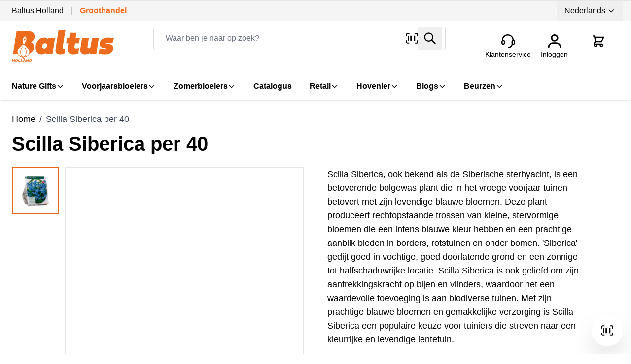

--- FILE ---
content_type: text/html; charset=UTF-8
request_url: https://www.baltusbloembollen.nl/grootverpakking-scilla-siberica-per-40.html
body_size: 84632
content:
<!doctype html>
<html lang="nl">
<head prefix="og: http://ogp.me/ns# fb: http://ogp.me/ns/fb# product: http://ogp.me/ns/product#">
    <meta charset="utf-8"/>
<meta name="title" content="Scilla Siberica per 40 - Baltus"/>
<meta name="robots" content="INDEX,FOLLOW"/>
<meta name="viewport" content="width=device-width, initial-scale=1"/>
<title>Scilla Siberica per 40 - Baltus</title>
<link  rel="stylesheet" type="text/css"  media="all" href="https://www.baltusbloembollen.nl/static/version1768223804/frontend/Baltus/default/nl_NL/Anowave_Ec/css/ec.css" />
<link  rel="stylesheet" type="text/css"  media="all" href="https://www.baltusbloembollen.nl/static/version1768223804/frontend/Baltus/default/nl_NL/css/styles.css" />
<link  rel="stylesheet" type="text/css"  media="all" href="https://www.baltusbloembollen.nl/static/version1768223804/frontend/Baltus/default/nl_NL/Amasty_Base/vendor/slick/amslick.min.css" />
<script  type="text/javascript"  src="https://www.baltusbloembollen.nl/static/version1768223804/frontend/Baltus/default/nl_NL/Smile_ElasticsuiteTracker/js/tracking.js"></script>
<link  rel="canonical" href="https://www.baltusbloembollen.nl/grootverpakking-scilla-siberica-per-40.html" />
<link  rel="icon" type="image/x-icon" href="https://www.baltusbloembollen.nl/media/favicon/stores/1/Baltus_Beeldmerk_oranje_.png" />
<link  rel="shortcut icon" type="image/x-icon" href="https://www.baltusbloembollen.nl/media/favicon/stores/1/Baltus_Beeldmerk_oranje_.png" />
        <link rel="alternate" hreflang="nl" href="https://www.baltusbloembollen.nl/grootverpakking-scilla-siberica-per-40.html"/>
    <link rel="alternate" hreflang="de" href="https://www.baltusblumenzwiebeln.de/grootverpakking-scilla-siberica-per-40.html"/>

<script data-ommit="true">
    var AEC = (function()
{
	return {
		add: function(context, dataLayer)
		{
			let element = context, qty = 1, variants = [], variant = [], variant_attribute_option = [], items = [];

			document.querySelectorAll('input[name=qty]:checked, [name=qty]').forEach(element => 
			{
				qty = element.value;
			});
			
			qty = Math.abs(qty);
			
			if (isNaN(qty))
			{
				qty = 1;
			}
			
			if ('undefined' !== typeof jQuery)
			{
				var form = jQuery(context).closest('form');

				if (form.length && typeof form.valid === 'function')
				{
					if (!form.valid())
					{
						return true;
					}
				}
			}
			
			if (!AEC.gtm())
			{
				if (element.dataset.click)
				{
					AEC.Time.track(dataLayer, AEC.Const.TIMING_CATEGORY_ADD_TO_CART, element.dataset.name, element.dataset.category);
					
					eval(element.dataset.click);
				}
				
				return true;
			}
			
			if(element.dataset.configurable)
			{
				document.querySelectorAll('[name^="super_attribute"]').forEach(attribute => 
				{
					if (attribute.matches('select'))
					{
						var name = attribute.getAttribute('name'), id = name.substring(name.indexOf('[') + 1, name.lastIndexOf(']'));

						if (attribute.selectedIndex)
						{
							var option = attribute.options[attribute.selectedIndex];
							
							if (option)
							{
								variants.push(
								{
									id: 	id,
									option: option.label,
									text: 	option.text
								});
							}
						}
					}
					
					if (attribute.matches('input') && -1 != attribute.type.indexOf('radio'))
					{
						if (attribute.parentNode.classList.contains('swatch-option-selected') || attribute.checked)
						{
							Object.entries(AEC.SUPER).forEach(([key, super_attribute]) => 
							{
								if (-1 != attribute.name.indexOf("super_attribute[" + super_attribute.id + "]"))
								{
									let variant = 
									{
										id: 	super_attribute.id,
										text:	super_attribute.label,
										option: attribute.value
									};
									
									variants.push(variant);
								}
							});
						}
					}
				});
				
				/**
				 * Colour Swatch support
				 */
				if (!variants.length)
				{
					Object.entries(AEC.SUPER).forEach(([key, attribute]) => 
					{
						var swatch = document.querySelectorAll('div[attribute-code="' + attribute.code + '"], div[data-attribute-code="' + attribute.code + '"]');
						
						swatch.forEach(element => 
						{
							let variant = 
							{
								id: 	attribute.id,
								text:	'',
								option: null
							};
							
							var select = element.querySelector('select');

							if (select)
							{
								if (select.selectedIndex)
								{
									var option = select.options[select.selectedIndex];
									
									if (option)
									{
										variant.text 	= option.text;
										variant.option 	= option.value;
									}
								}
							}
							else 
							{
								var span = element.querySelector('span.swatch-attribute-selected-option');

								if (span)
								{
									variant.text 	= span.innerHTML;
									variant.option 	= span.parentNode.dataset.optionSelected;
								}
							}
							
							variants.push(variant);
						});
					});
				}
				
				if (!variants.length)
				{
					AEC.EventDispatcher.trigger('ec.variants', variants);
				}
				
				var SUPER_SELECTED = [];

				for (i = 0, l = variants.length; i < l; i++)
				{
					for (a = 0, b = AEC.SUPER.length; a < b; a++)
					{
						if (AEC.SUPER[a].id == variants[i].id)
						{
							var text = variants[i].text;

							if (AEC.useDefaultValues)
							{
								AEC.SUPER[a].options.forEach(option => 
								{
									if (parseInt(option.value_index) == parseInt(variants[i].option))
									{
										if (option.hasOwnProperty('admin_label'))
										{
											text = option.admin_label;
										}
										else if (option.hasOwnProperty('store_label'))
										{
											text = option.store_label;
										}
									}
								});
							}
							
							variant.push([AEC.SUPER[a].label,text].join(AEC.Const.VARIANT_DELIMITER_ATT));
							
							let tier_price = Number.parseFloat(element.dataset.price).toFixed(2);
							
							Object.entries(AEC.CONFIGURABLE_SIMPLES).forEach(([key, simple]) => 
							{
							    if (simple.hasOwnProperty('configurations'))
							    {
							    	Object.entries(simple.configurations).forEach(([key, configuration]) => 
									{
										if (configuration.label === variants[i].option)
										{
											let prices = [];
											
											Object.entries(simple.price_tier).forEach(([key, tier]) => 
											{
												if (parseInt(qty) >= parseInt(tier.price_qty))
												{
													prices.push(Number.parseFloat(tier.price));
												}
											});

											if (prices.length)
											{
												tier_price = prices.sort(function(a,b) { return a < b; }).pop();
											}
										}
									});
							    }
							});
							
							variant_attribute_option.push(
							{
								attribute: 	variants[i].id,
								option: 	variants[i].option,
								price:		tier_price
							});
						}
					}
				}
				
				if (!variant.length)
				{
					if (element.dataset.click)
					{
						AEC.Time.track(dataLayer, AEC.Const.TIMING_CATEGORY_ADD_TO_CART, element.dataset.name, element.dataset.category);
						
						eval(element.dataset.click);
					}
					
					return true;
				}
			}
			
			if (element.dataset.grouped)
			{
				for (u = 0, y = window.G.length; u < y; u++)
				{
					let field = document.querySelector('[name="super_group[' + window.G[u].id + ']"]');

					if (field)
					{
						(qty => 
						{
							if (qty)
							{
								let item = 
								{
									'item_name': 		window.G[u].item_name,
									'item_id': 		    window.G[u].item_id,
									'price': 			window.G[u].price,
									'category': 		window.G[u].category,
									'item_brand':		window.G[u].item_brand,
									'quantity': 		qty
								};
								
								Object.assign(item, item, AEC.GA4.transformCategories(element.dataset.category));
								
								items.push(item);
							}
						})(Math.abs(field.value));
					}
				}
			}
			else
			{
				let price = Number.parseFloat(element.dataset.price);
				
				if (element.dataset.hasOwnProperty('selection'))
				{
					let selection = parseInt(element.dataset.selection);
					
					Object.entries(AEC.CONFIGURABLE_SIMPLES).forEach(([key, simple]) => 
					{
						if (key == selection)
						{
							if (simple.hasOwnProperty('price_tier'))
							{
								Object.entries(simple.configurations).forEach(([key, configuration]) => 
								{
									let prices = [];
									
									Object.entries(simple.price_tier).forEach(([key, tier]) => 
									{
										if (parseInt(qty) >= parseInt(tier.price_qty))
										{
											prices.push(Number.parseFloat(tier.price));
										}
									});

									if (prices.length)
									{
										price = prices.sort(function(a,b) { return a < b; }).pop();
									}
								});
							}
						}
					});
				}
				
				let item = 
				{
					'item_name': 		element.dataset.name,
					'item_id': 		    1 === parseInt(element.dataset.useSimple) ? element.dataset.simpleId : element.dataset.id,
					'price': 			price,
					'item_brand':		element.dataset.brand,
					'item_variant':		variant.join(AEC.Const.VARIANT_DELIMITER),
					'variants':			variants,
					'category':			element.dataset.category,
					'quantity': 		qty,
					'currency':			AEC.currencyCode,
					'index': 			0
				};
				
				Object.assign(item, item, AEC.GA4.transformCategories(element.dataset.category));
				
				items.push(item);
			}
			
			let value_combined = 0;
			
			for (i = 0, l = items.length; i < l; i++)
			{
				value_combined += (Number.parseFloat(items[i].price) * Number.parseInt(items[i].quantity));
				
				(function(item)
				{
					Object.entries(AEC.parseJSON(element.dataset.attributes)).forEach(([key, value]) => 
					{
						item[key] = value;
					});
					
					let options = [];
					
					Object.entries(AEC.parseJSON(element.dataset.options)).forEach(([key, name]) => 
					{
						let option = document.querySelector('[name="options[' + key + ']"]'), value = null;
						
						switch(true)
						{
							case option instanceof HTMLInputElement: 
							case option instanceof HTMLTextAreaElement: value = option.value;
								break;
							case option instanceof HTMLSelectElement: value = option.options[option.selectedIndex].text;
								break;
						}
						
						if (value)
						{
							options.push({ name: name, value: value });
						}
						
					});
					
					if (options.length)
					{
						item['options'] = options;
					}

				})(items[i]);
			}
			
			var data = 
			{
				'event':'add_to_cart',
				'eventLabel': element.dataset.name,
				'ecommerce': 
				{
					'currency': 		AEC.currencyCode,
					'value':			value_combined,
					'item_list_id': 	element.dataset.list,
					'item_list_name': 	element.dataset.list,
					'items': 			items,
					'options': 			variant_attribute_option
				},
				'currentStore': element.dataset.store
			};
			
			if (AEC.useDefaultValues)
			{
				data['currentStore'] = AEC.storeName;
			}
			
			/**
			 * Notify listeners
			 */
			this.EventDispatcher.trigger('ec.add.data', data);
			
			/**
			 * Track event
			 */
			AEC.CookieConsent.queue(() => 
			{
				AEC.Cookie.add(data).push(dataLayer);
				
			}).process();
			
			/**
			 * Save backreference
			 */
			if (AEC.localStorage)
			{
				(function(items)
				{
					for (var i = 0, l = items.length; i < l; i++)
					{
						AEC.Storage.reference().set(
						{
							id: 		items[i].item_id,
							category: 	items[i].category
						});
					}
				})(items);
			}
			
			/**
			 * Track time 
			 */
			AEC.Time.track(dataLayer, AEC.Const.TIMING_CATEGORY_ADD_TO_CART, element.dataset.name, element.dataset.category);

			if (AEC.facebook)
			{
				if ("function" === typeof fbq)
				{
					(function(product, items, fbq)
					{
						var content_ids = [], price = 0;
						
						for (i = 0, l = items.length; i < l; i++)
						{
							content_ids.push(items[i].item_id);
			
							price += parseFloat(items[i].price);
						}
						
						(function(callback)
						{
							if (AEC.Const.COOKIE_DIRECTIVE)
							{
								AEC.CookieConsent.queue(callback).process();
							}
							else 
							{
								callback.apply(window,[]);
							}
						})
						(
							(function(product, content_ids, price)
							{
								return function()
								{
									if ('undefined' === typeof variants)
									{
										variants = [];
									}
									
									fbq('track', 'AddToCart', 
									{
										content_name: 	product,
										content_ids: 	content_ids,
										content_type: 	!variants.length ? 'product' : 'product_group',
										value: 			price,
										currency: 		AEC.currencyCode
									}, 
									{ 
										eventID: AEC.UUID.generate({ event: 'AddToCart'})
									});
								};
								
							})(product, content_ids, price)
						);

					})(element.dataset.name, items, fbq);
				}
			}
			
			if (element.dataset.click)
			{
				eval(element.dataset.click);
			}
			
			return true;
		},
		addSwatch: function(context,dataLayer)
		{	
			var element = context;
			
			if (window.jQuery) 
			{  
				jQuery(document).on('ajax:addToCart', function()
				{
					var attributes = [];
					
					Object.entries(AEC.parseJSON(element.dataset.swatch)).forEach(([key, value]) => 
					{
						attributes.push(value);
					});
					
					var option = document.querySelector('.swatch-option.selected');

					if (!option)
					{
						let form = jQuery(element).parents('form:first');

						if (form)
						{
							let selected = [];

							Object.entries(attributes).forEach(([key, value]) => 
							{
								let a = form.find('input[name="super_attribute[' + value.attribute_id + ']"]').get(0).dataset.label;
								let b = value.attribute_label;

								selected.push([b,a].join(AEC.Const.VARIANT_DELIMITER_ATT));
							});

							variant = [selected].join(AEC.Const.VARIANT_DELIMITER);
						}
					}
					else 
					{
						variant = [[attributes[0].attribute_label, option.getAttribute('aria-label')].join(AEC.Const.VARIANT_DELIMITER_ATT)].join(AEC.Const.VARIANT_DELIMITER);
					}
					
					let items = [];
					
					let item =  
					{
						'item_name': 		element.dataset.name,
						'item_id': 		    element.dataset.id,
						'price': 			element.dataset.price,
						'category': 		element.dataset.category,
						'item_brand':		element.dataset.brand,
						'item_variant':		variant,
						'item_list_name': 	element.dataset.list,
						'item_list_id': 	element.dataset.list,
						'quantity': 		1,
						'index':			element.dataset.position
					};
					
					Object.assign(item, item, AEC.GA4.transformCategories(element.dataset.category));
					
					/**
					 * Track event
					 */
					AEC.Cookie.add(
					{
						'event': 			'add_to_cart',
						'currency':			AEC.currencyCode,
						'eventLabel': 		element.dataset.name,
						'item_list_id': 	element.dataset.list,
						'item_list_name': 	element.dataset.list,
						'ecommerce': 
						{
							'items': [item]
						},
						'currentStore': element.dataset.store
					}).push(dataLayer);
	
					/**
					 * Track time 
					 */
					AEC.Time.track(dataLayer, AEC.Const.TIMING_CATEGORY_ADD_TO_CART, element.dataset.name, element.dataset.category);
				});
			}
			
			return true;
		},
		click: function(context,dataLayer)
		{
			var element = context;
			
			if (!AEC.gtm())
			{
				AEC.Time.track(dataLayer, AEC.Const.TIMING_CATEGORY_PRODUCT_CLICK, element.dataset.name, element.dataset.category);

				return true;
			}

			var item = 
			{
				'item_name': 	element.dataset.name,
				'item_id': 		element.dataset.id,
				'price': 		element.dataset.price,
				'item_brand':	element.dataset.brand,
				'quantity': 	element.dataset.quantity,
				'index':		element.dataset.position,
				'category':		element.dataset.category,
				'currency':		AEC.currencyCode
			};
			
			Object.entries(AEC.parseJSON(element.dataset.attributes)).forEach(([key, value]) => 
			{
				item[key] = value;
			});
			
			Object.assign(item, item, AEC.GA4.augmentCategories(item));
			
			var data = 
			{
				'event': 			'select_item',
				'eventLabel': 		element.dataset.name,
				'item_list_id': 	element.dataset.list, 
				'item_list_name': 	element.dataset.list,
				'ecommerce': 
				{
					'items': 
					[
						item
					]
				},
    	     	'currentStore': element.dataset.store	
			};
			

			/**
			 * Push data
			 */
			AEC.CookieConsent.queue(() => 
			{
				AEC.Cookie.click(data).push(dataLayer);
				
			}).process();
			
			/**
			 * Track time 
			 */
			AEC.Time.track(dataLayer, AEC.Const.TIMING_CATEGORY_PRODUCT_CLICK, element.dataset.name, element.dataset.category);

			if (element.dataset.click)
			{
				eval(element.dataset.click);
			}

			return true;
		},
		remove: function(context, dataLayer)
		{
			var element = context;
			
			if (!AEC.gtm())
			{
				AEC.Time.track(dataLayer, AEC.Const.TIMING_CATEGORY_REMOVE_FROM_CART, element.dataset.name, element.dataset.category);
			}

			var item = 
			{
				'item_name': 	element.dataset.name,
				'item_id': 		element.dataset.id,
				'price': 		parseFloat(element.dataset.price),
				'category': 	element.dataset.category,
				'item_brand':	element.dataset.brand,
				'quantity': 	element.dataset.quantity,
				'currency': 	AEC.currencyCode
			};
			
			Object.entries(AEC.parseJSON(element.dataset.attributes)).forEach(([key, value]) => 
			{
				item[key] = value;
			});
			
			Object.assign(item, item, AEC.GA4.augmentCategories(item));
			
			var data = 
			{
				'event': 'remove_from_cart',
				'eventLabel': element.dataset.name,
				'ecommerce': 
				{
					'item_list_id':  element.dataset.list,
					'item_list_name':  element.dataset.list,
					'items': 
					[
						item
					]
				}
			};
			
			AEC.EventDispatcher.trigger('ec.remove.data', data);
			
			if (AEC.Message.confirm)
			{
				require(['Magento_Ui/js/modal/confirm'], function(confirmation) 
				{
				    confirmation(
				    {
				        title: AEC.Message.confirmRemoveTitle,
				        content: AEC.Message.confirmRemove,
				        actions: 
				        {
				            confirm: function()
				            {
				            	/**
								 * Track event
								 */
								AEC.Cookie.remove(data).push(dataLayer);

								/**
								 * Track time 
								 */
								AEC.Time.track(dataLayer, AEC.Const.TIMING_CATEGORY_REMOVE_FROM_CART, element.dataset.name);
								
								/**
								 * Execute standard data-post
								 */
								(params => 
								{
									let form = document.createElement("form");
									
					                form.setAttribute('method', 'post');
					                form.setAttribute('action', params.action);
					                
					                let formKey = jQuery.cookie('form_key');
					                
					                if (formKey)
					                {
					                	params.data['form_key'] = formKey;
					                }
					                
					                Object.entries(params.data).forEach(([name, value]) => 
									{
										let input = document.createElement('input');
								
										input.setAttribute('type', 'text');
										input.setAttribute('name',  name);
										input.setAttribute('value', value);
										
										form.append(input);
									});
					                
					                document.querySelector("body").appendChild(form);
					                
					                form.submit();
									
								})(AEC.parseJSON(element.dataset.postAction));
				            },
				            cancel: function()
				            {
				            	return false;
				            },
				            always: function()
				            {
				            	return false;
				            }
				        }
				    });
				});
			}
			else 
			{
				/**
				 * Track event
				 */
				AEC.Cookie.remove(data).push(dataLayer);

				/**
				 * Track time 
				 */
				AEC.Time.track(dataLayer, AEC.Const.TIMING_CATEGORY_REMOVE_FROM_CART, element.dataset.name);
			}
			
			return false;
		},
		wishlist: function(context, dataLayer)
		{
			var element = context;

			if (!AEC.gtm())
			{
				/**
				 * Track time 
				 */
				AEC.Time.track(dataLayer, AEC.Const.TIMING_CATEGORY_PRODUCT_WISHLIST, element.dataset.name,'Wishlist');
				
				return true;
			}
			
			let attributes = JSON.parse(element.dataset.eventAttributes);
			
			/**
			 * Track event
			 */
			AEC.Cookie.wishlist(
			{
				event: 		element.dataset.event,
				eventLabel: element.dataset.eventLabel,
				ecommerce: 
				{
					items: attributes.items
				}
			}).push(dataLayer);

			return true;
		},
		wishlistRemove: function(context, dataLayer)
		{
			var element = context;

			if (!AEC.gtm())
			{
				/**
				 * Track time 
				 */
				AEC.Time.track(dataLayer, AEC.Const.TIMING_CATEGORY_PRODUCT_WISHLIST, element.dataset.name,'Wishlist');
				
				return true;
			}
			
			let attributes = JSON.parse(element.dataset.eventAttributes);
			
			/**
			 * Track event
			 */
			AEC.Cookie.wishlistRemove(
			{
				event: 		element.dataset.event,
				eventLabel: element.dataset.eventLabel,
				ecommerce: 
				{
					items: attributes.items
				}
			}).push(dataLayer);

			return true;
		},
		compare: function(context, dataLayer)
		{
			var element = context;

			if (!AEC.gtm())
			{
				/**
				 * Track time 
				 */
				AEC.Time.track(dataLayer, AEC.Const.TIMING_CATEGORY_PRODUCT_COMPARE, element.dataset.name,'Compare');
				
				return true;
			}
			
			let attributes = JSON.parse(element.dataset.eventAttributes);

			AEC.Cookie.compare(
			{
				event: 		element.dataset.event,
				eventLabel: element.dataset.eventLabel,
				ecommerce: 
				{
					items: attributes.items
				}
			}).push(dataLayer);
			
			return true;
		},
		Bind: (function()
		{
			return {
				apply: function(parameters)
				{	
					/**
					 * Merge persistent storage
					 */
					AEC.Persist.merge();
					
					/**
					 * Push private data
					 */
					AEC.Cookie.pushPrivate();
					
					document.addEventListener('DOMContentLoaded',() => 
					{
						document.body.addEventListener('catalogCategoryAddToCartRedirect', () => 
						{
							dataLayer.push(
							{
								event: AEC.Const.CATALOG_CATEGORY_ADD_TO_CART_REDIRECT_EVENT
							});
						});
					});

					if (parameters)
					{
						if (parameters.performance)
						{
							if (window.performance)
							{
								window.onload = function()
								{
									setTimeout(function()
									{
									    var time = performance.timing.loadEventEnd - performance.timing.responseEnd;
									    
									    var timePayload = 
									    {
								    		'event':'performance',
							    			'performance':
							    			{
							    				'timingCategory':	'Load times',
							    				'timingVar':		'load',
							    				'timingValue': 		(time % 60000)
							    			}	
									    };
									    
									    switch(window.google_tag_params.ecomm_pagetype)
									    {
									    	case 'home':
									    		
									    		timePayload.performance.timingLabel = 'Home';
									    		
									    		AEC.CookieConsent.queue(() => 
									            {
									            	dataLayer.push(timePayload);
									            }).process();
									    		
									    		break;
									    	case 'product':
									    		
									    		timePayload.performance.timingLabel = 'Product';
									    		
									    		AEC.CookieConsent.queue(() => 
									            {
									            	dataLayer.push(timePayload);
									            }).process();
									    		
									    		break;
									    	
								    		case 'category':
									    		
									    		timePayload.performance.timingLabel = 'Category';
									    		
									    		AEC.CookieConsent.queue(() => 
									            {
									            	dataLayer.push(timePayload);
									            }).process();
									    		
									    		break;
									    }
									    
									}, 0);
								};	
							}
						}
					}
					
					return this;
				}
			};
			
		})(),
		Time: (function()
		{
			var T = 
			{
				event: 			'trackTime',
				timingCategory:	'',
				timingVar:		'',
				timingValue:	-1,
				timingLabel:	''
			};

			var time = new Date().getTime();
			
			return {
				track: function(dataLayer, category, variable, label)
				{
					T.timingValue = (new Date().getTime()) - time;
					
					if (category)
					{
						T.timingCategory = category;
					}

					if (variable)
					{
						T.timingVar = variable;
					}

					if (label)
					{
						T.timingLabel = label;
					}
					
					(function(callback)
					{
						if (AEC.Const.COOKIE_DIRECTIVE)
						{
							AEC.CookieConsent.queue(callback).process();
						}
						else 
						{
							callback.apply(window,[]);
						}
					})
					(
						(function(dataLayer, T)
						{
							return function()
							{
								dataLayer.push(T);
							};
							
						})(dataLayer, T)
					);
				},
				trackContinue: function(dataLayer, category, variable, label)
				{
					this.track(dataLayer, category, variable, label);

					time = new Date().getTime();
				}
			};
			
		})(),
		Persist:(function()
		{
			var DATA_KEY = 'persist'; 

			var proto = 'undefined' != typeof Storage ? 
			{
				push: function(key, entity)
				{
					/**
					 * Get data
					 */
					var data = this.data();

					/**
					 * Push data
					 */
					data[key] = entity;

					/**
					 * Save to local storage
					 */
					localStorage.setItem(DATA_KEY, JSON.stringify(data));

					return this;
				},
				data: function()
				{
					var data = localStorage.getItem(DATA_KEY);
					
					if (null !== data)
					{
						return JSON.parse(data);
					}

					return {};
				},
				merge: function()
				{
					var data = this.data();
					var push = 
					{
						persist: {}
					};

					for (var i in data)
					{
						push.persist[i] = data[i];
					}

					dataLayer.push(push);

					return this;
				},
				clear: function()
				{
					/**
					 * Reset private local storage
					 */
					localStorage.setItem(DATA_KEY,JSON.stringify({}));

					return this;
				}
			} : {
				push: 	function(){}, 
				merge: 	function(){},
				clear: 	function(){}
			};

			/**
			 * Constants
			 */
			proto.CONST_KEY_PROMOTION = 'persist_promotion';

			return proto;
			
		})(),
		Checkout: (function()
		{
			return {
				init: false,
				data: {},
				tracked: {},
				getData: function()
				{
					return this.data;
				},
				getPayload: function()
				{
					if (this.data && this.data.hasOwnProperty('payload'))
					{
						return this.data.payload;
					}
					
					return {
						error: 'Missing checkout payload data'
					};
				},
				step: function(previous, current, currentCode)
				{
					if (!this.init)
					{
						return this.fail('Step tracking requires a checkout page.');
					}
					
					if (this.data && this.data.hasOwnProperty('ecommerce'))
					{	
						this.data.ecommerce['step'] = ++current;

						/**
						 * Notify listeners
						 */
						AEC.EventDispatcher.trigger('ec.checkout.step.data', this.data);
						
						/**
						 * Track checkout step
						 */
						AEC.Cookie.checkout(this.data).push(dataLayer);
					}
					
					return this;
				},
				stepOption: function(step, option)
				{
					if (!option)
					{
						return this;
					}
					
					if (!this.init)
					{
						return this.fail('Step option tracking requires a checkout page.');
					}
					
					
					if (!option.toString().length)
					{
						return this;
					}
					
					var data = 
					{
	    				'event': 'checkoutOption',
	    				'ecommerce': 
	    				{
	    					'checkout_option': 
	    					{
	    						'actionField': 
	    						{
	    							'step': step,
	    							'option': option
	    						}
	    					}
	    				}
	        		};
					
					/**
					 * Notify listeners
					 */
					AEC.EventDispatcher.trigger('ec.checkout.step.option.data', data);
					
					/**
					 * Track checkout option
					 */
					AEC.CookieConsent.queue(() => 
					{
						AEC.Cookie.checkoutOption(data).push(dataLayer);
						
					}).process();
					
					
					return this;
				},
				fail: function(message)
				{
					console.log(message);
					
					return this;
				}
			};
			
		})(),
		Cookie: (function()
		{
			return {
				data: null,
				privateData: null,
				reset: function()
				{
					if (AEC.reset)
					{
						dataLayer.push({ ecommerce: null });
					}
					
					return dataLayer;
				},
				push: function(dataLayer, consent)
				{
					consent = typeof consent !== 'undefined' ? consent : true;
					
					if (this.data)
					{
						if (consent)
						{
							this.reset().push(this.data);
						}
						else 
						{
							this.reset().push(this.data);
						}
						
						/**
						 * Reset data to prevent further push
						 */
						this.data = null;
					}
					
					return this;
				},
				pushPrivate: function()
				{
					var data = this.getPrivateData();
					
					if (data)
					{
						dataLayer.push(
						{
							privateData: data
						});
					}
					
					return this;
				},
				augment: function(products)
				{
					/**
					 * Parse data & apply local reference
					 */
					var reference = AEC.Storage.reference().get();
					
					if (reference)
					{
						for (var i = 0, l = products.length; i < l; i++)
						{
							for (var a = 0, b = reference.length; a < b; a++)
							{
								if (products[i].item_id.toString().toLowerCase() === reference[a].id.toString().toLowerCase())
								{
									products[i].category = reference[a].category;
								}
							}
						}
					}
					
					return products;
				},
				click: function(data)
				{
					AEC.EventDispatcher.trigger('ec.cookie.click.data', data);
					
					this.data = data;
					
					return this;
				},
				add: function(data)
				{
					AEC.EventDispatcher.trigger('ec.cookie.add.data', data);
					
					this.data = data;

					return this;
				},
				remove: function(data)
				{
					AEC.EventDispatcher.trigger('ec.cookie.remove.item.data', data);
					
					this.data = data;
					
					if (AEC.localStorage)
					{
						this.data.ecommerce.items = this.augment(this.data.ecommerce.items);
					}

					return this;
				},
				compare: function(data)
				{
					AEC.EventDispatcher.trigger('ec.cookie.compare.data', data);
					
					this.data = data;
					
					return this;
				},
				wishlist: function(data)
				{
					AEC.EventDispatcher.trigger('ec.cookie.wishlist.data', data);
					
					this.data = data;
					
					return this;
				},
				wishlistRemove: function(data)
				{
					AEC.EventDispatcher.trigger('ec.cookie.wishlist.remove.data', data);
					
					this.data = data;
					
					return this;
				},
				update: function(data)
				{
					AEC.EventDispatcher.trigger('ec.cookie.update.item.data', data);
					
					this.data = data;
					
					return this;
				},
				visitor: function(data)
				{
					AEC.EventDispatcher.trigger('ec.cookie.visitor.data', data);
					
					this.data = (function(data, privateData)
					{
						if (privateData)
						{
							if (privateData.hasOwnProperty('visitor'))
							{
								data.visitorId 		   = privateData.visitor.visitorId;
								data.visitorLoginState = privateData.visitor.visitorLoginState;
							}
						}
						
						return data;
						
					})(data, AEC.Cookie.getPrivateData());
					
					return this;
				},
				detail: function(data)
				{
					AEC.EventDispatcher.trigger('ec.cookie.detail.data', data);
					
					this.data = data;
					
					return this;
				},
				purchase: function(data)
				{
					AEC.EventDispatcher.trigger('ec.cookie.purchase.data', data);
					
					this.data = data;

					if (AEC.localStorage)
					{
						this.data.ecommerce.purchase.items = this.augment(this.data.ecommerce.purchase.items);
					}
					
					return this;
				},
				impressions: function(data)
				{
					AEC.EventDispatcher.trigger('ec.cookie.impression.data', data);
					
					this.data = data;
					
					return this;
				},
				checkout: function(data)
				{
					AEC.EventDispatcher.trigger('ec.cookie.checkout.step.data', data);
					
					this.data = data;
					
					if (AEC.localStorage)
					{
						this.data.ecommerce.items = this.augment(this.data.ecommerce.items);
					}
					
					return this;
				},
				checkoutOption: function(data)
				{
					AEC.EventDispatcher.trigger('ec.cookie.checkout.step.option.data', data);
					
					this.data = data;
					
					return this;
				},
				promotion: function(data)
				{
					AEC.EventDispatcher.trigger('ec.cookie.promotion.data', data);
					
					this.data = data;
					
					return this;
				},
				promotionClick: function(data, element)
				{
					AEC.EventDispatcher.trigger('ec.cookie.promotion.click', data, 
				   {
						element: element
				   });
					
					this.data = data;
					
					return this;
				},
				remarketing: function(data)
				{
					AEC.EventDispatcher.trigger('ec.cookie.remarketing.data', data);
					
					this.data = data;
					
					return this;
				},
				getPrivateData: function()
				{
					if (!this.privateData)
					{
						var cookie = this.get('privateData');
						
						if (cookie)
						{
							this.privateData = this.parse(cookie);
						}
					}
					
					return this.privateData;
				},
				set: function(name, value, days)
				{
					if (!days)
					{
						days = 30;
					} 
				
					let date = new Date();
		            
		            date.setTime(date.getTime() + (days * 24 * 60 * 60 * 1000));
		            
			        document.cookie = name + "=" + value + "; expires=" + date.toGMTString() + "; path=/";
			        
			        return this;
				},
				get: function(name)
				{
					var start = document.cookie.indexOf(name + "="), len = start + name.length + 1;
					
					if ((!start) && (name != document.cookie.substring(0, name.length))) 
					{
					    return null;
					}
					
					if (start == -1) 
					{
						return null;
					}
										
					var end = document.cookie.indexOf(String.fromCharCode(59), len);
										
					if (end == -1) 
					{
						end = document.cookie.length;
					}
					
					return decodeURIComponent(document.cookie.substring(len, end));
				},
				unset: function(name) 
				{   
	                document.cookie = name + "=" + "; path=/; expires=" + (new Date(0)).toUTCString();
	                
	                return this;
	            },
				parse: function(json)
				{
					var json = decodeURIComponent(json.replace(/\+/g, ' '));
					
	                return JSON.parse(json);
				}
			};
		})(),
		CookieConsent: (function()
		{
			return {
				chain: {},
				endpoints:{},
				cookies: {},
				nonce: {},
				widget: 
				{
					display: 	false,
					color: 		'rgba(0,0,0,1)',
					colorEnd: 	'rgba(0,0,0,1)'
				},
				queue: function(callback, event)
				{	
					event = typeof event !== 'undefined' ? event : AEC.Const.COOKIE_DIRECTIVE_CONSENT_GRANTED_EVENT;
					
					if (!this.chain.hasOwnProperty(event))
					{
						this.chain[event] = [];
					}
					
					this.chain[event].push(callback);
					
					return this;
				},
				dispatch: function(consent)
				{
					/**
					 * Essential cookies
					 */
					AEC.Const.COOKIE_DIRECTIVE_CONSENT_GRANTED = true;
					
					/**
					 * Push consent to dataLayer
					 */
					dataLayer.push(consent);
					
					return this.process(consent.event);
				},
				process: function(event)
				{
					event = typeof event !== 'undefined' ? event : AEC.Const.COOKIE_DIRECTIVE_CONSENT_GRANTED_EVENT;
					
					if (this.getConsent(event))
					{
						this.dequeue(event);
					}
					else if (AEC.Const.COOKIE_DIRECTIVE_OVERRIDE_DECLINE)
					{
						this.dequeue(event);
					}
					
					return this;
				},
				dequeue: function(event)
				{
					if (this.chain.hasOwnProperty(event))
					{
						for (a = 0, b = this.chain[event].length; a < b; a++)
						{
							this.chain[event][a].apply(this,[]);
						}
						
						this.chain[event] = [];
					}
					
					return this;
				},
				getConsent: function(event)
				{
					return !AEC.Const.COOKIE_DIRECTIVE ? true : 1 == AEC.Cookie.get(event);
				},
				acceptGoogleConsent: function(segments)
				{
					if ('function' === typeof gtag)
					{
						const consentMode = true === AEC.Const.COOKIE_DIRECTIVE_SEGMENT_MODE ? 
						{
							ad_storage: 				-1 !== segments.indexOf('cookieConsentMarketingGranted')	? 'granted' : 'denied',
							security_storage:			-1 !== segments.indexOf('cookieConsentGranted')				? 'granted' : 'denied',
							functionality_storage:		-1 !== segments.indexOf('cookieConsentGranted')			   	? 'granted' : 'denied',
							personalization_storage:	-1 !== segments.indexOf('cookieConsentPreferencesGranted') 	? 'granted' : 'denied',
							analytics_storage:			-1 !== segments.indexOf('cookieConsentAnalyticsGranted')	? 'granted' : 'denied',
							ad_user_data:			    -1 !== segments.indexOf('cookieConsentUserdata')			? 'granted' : 'denied',
							ad_personalization:		    -1 !== segments.indexOf('cookieConsentPersonalization')		? 'granted' : 'denied'
						} : 
						{
							ad_storage: 				'granted',
							security_storage:			'granted',
							functionality_storage:		'granted',
							personalization_storage:	'granted',
							analytics_storage:			'granted',
							ad_user_data:				'granted',
							ad_personalization:			'granted'
						};

						/**
						 * Update consent
						 */
						gtag('consent','update',consentMode);
						
						/**
						 * Update localStorage
						 */
				        localStorage.setItem('consentMode', JSON.stringify(consentMode));
				        
				        /**
				         * Dispatch custom event
				         */
				        window.dispatchEvent(new CustomEvent("consent_accept", { detail: { consentMode: consentMode, segments: segments } }));
					}
					
					return this;
				},
				acceptConsent: function(event)
				{
					return this.dispatch({ event:event });
				},
				declineConsent: function(event)
				{
					return this.dispatch({ event:event });
				},
				declineGoogleConsent: function()
				{
					if ('function' === typeof gtag)
					{
						const consentMode = 
						{
							ad_storage: 				'denied',
							security_storage:			'denied',
							functionality_storage:		'denied',
							personalization_storage:	'denied',
							analytics_storage:			'denied',
							ad_user_data:				'denied',
							ad_personalization:			'denied'
						};
						
						/**
						 * Update consent
						 */
						gtag('consent','update',consentMode);
						
						/**
						 * Update localStorage
						 */
				        localStorage.setItem('consentMode', JSON.stringify(consentMode));

				        /**
				         * Dispatch custom event
				         */
				        window.dispatchEvent(new CustomEvent("consent_decline",{ detail: { consentMode: consentMode } }));
					}
					
					return this;
				},
				setEndpoints: function(endpoints)
				{
					this.endpoints = endpoints;
					
					return this;
				},
				getConsentDialog: function(dataLayer)
				{
					var endpoints = this.endpoints;
					
					if (1 == AEC.Cookie.get(AEC.Const.COOKIE_DIRECTIVE_CONSENT_DECLINE_EVENT))
					{
						AEC.CookieConsent.declineGoogleConsent([AEC.Const.COOKIE_DIRECTIVE_CONSENT_DECLINE_EVEN]).getWidget();

						return true;
					}
					
					if (1 != AEC.Cookie.get(AEC.Const.COOKIE_DIRECTIVE_CONSENT_GRANTED_EVENT))
					{
						this.renderConsentDialog(dataLayer);
					}
					else 
					{
						if (AEC.Const.COOKIE_DIRECTIVE_SEGMENT_MODE)
						{
							(segments => 
							{
								let grant = [];
								
								for (i = 0, l = segments.length; i < l;i++)
								{
									if (1 == AEC.Cookie.get(segments[i]))
									{
										AEC.CookieConsent.acceptConsent(segments[i]);	
										
										grant.push(segments[i]);
									}
								}
	
								AEC.CookieConsent.acceptGoogleConsent(grant).getWidget();
								
							})(AEC.Const.COOKIE_DIRECTIVE_SEGMENT_MODE_EVENTS);
						}
						else 
						{
							AEC.CookieConsent.acceptConsent(AEC.Const.COOKIE_DIRECTIVE_CONSENT_GRANTED_EVENT).getWidget();
						}
					}
				},
				closeConsentDialog: function(directive)
				{
					directive.remove();
					
					this.getWidget();
					
					return this;
				},
				renderConsentDialog: function(dataLayer)
				{
					let template = document.querySelector('template[data-consent]');
					
					(endpoints => 
					{
						var directive = (body => 
						{
							body.insertAdjacentHTML('beforeend', template.innerHTML);

							return body.lastElementChild;
							
						})(document.body);
						
						let uuid = AEC.Cookie.get('cookieUuid');
						
						if (uuid)
						{
							directive.querySelector('[data-consent-uuid').innerHTML = uuid;
						}
						
						let check_default = Number(directive.dataset.check);
						
						directive.querySelectorAll('input[type=checkbox][data-consent]').forEach(checkbox => 
						{	
							checkbox.checked = AEC.CookieConsent.getConsent(checkbox.dataset.consent) ? true : (!uuid && check_default ? true : false);
						});
						
						
						directive.querySelector('[data-consent-uuid-wrapper]').style.display = uuid ? 'block' : 'none';
						
						(directive => 
						{
							let listener = event => 
							{
								if (event.key === 'Escape') 
						        {
						        	AEC.CookieConsent.closeConsentDialog(directive).acquireProxyCookies();
						        }
							};
							
							document.addEventListener('keydown', event => 
							{
								listener(event);
								
								document.removeEventListener('keydown', listener);
							});
							
						})(directive);
						
						directive.querySelectorAll('a.customize').forEach(element => 
						{
							let customize = directive.querySelector('.ec-gtm-cookie-directive-customize');
							
							element.addEventListener('click', event => 
							{
								if ('block' === customize.style.display)
								{
									directive.querySelector('a.action.accept').style.display = 'none';
			
									customize.style.display = 'none';
								}
								else 
								{
									directive.querySelector('a.action.accept').style.display = 'block';
									
									customize.style.display = 'block';
								}	
								
								event.target.innerHTML = 'block' === customize.style.display ? event.target.dataset.hide : event.target.dataset.show;
							});
						});
						
						directive.querySelectorAll('a.ec-gtm-cookie-directive-note-toggle').forEach(element => 
						{
							element.addEventListener('click', event => 
							{
								if ('block' === event.target.nextElementSibling.style.display)
								{
									event.target.nextElementSibling.style.display = 'none';
								}
								else 
								{
									directive.querySelectorAll('.ec-gtm-cookie-directive-note').forEach(note => 
									{
										note.previousElementSibling.innerHTML = note.previousElementSibling.dataset.show;
										
										note.style.display = 'none';
									});
									
									event.target.nextElementSibling.style.display = 'block';
								}	
								
								event.target.innerHTML = 'block' === event.target.nextElementSibling.style.display ? event.target.dataset.hide : event.target.dataset.show;
								
							});
						});
						
						directive.querySelectorAll('a.accept').forEach(element => 
						{
							element.addEventListener('click', event => 
							{
								event.target.text = event.target.dataset.confirm;
	
								var grant = [...directive.querySelectorAll('[name="cookie[]"]:checked')].map(element => { return element.value });
	
								grant.unshift('cookieConsentGranted');
								
								AEC.CookieConsent.acceptGoogleConsent(grant);
	
								AEC.Request.post(endpoints.cookie, { cookie: grant }, response => 
								{
									Object.keys(response).forEach(event => 
									{
										AEC.CookieConsent.acceptConsent(event);
									});
	
									AEC.CookieConsent.closeConsentDialog(directive).acquireProxyCookies();
								});
							});
						});
						
						directive.querySelectorAll('a.accept-all').forEach(element => 
						{
							element.addEventListener('click', event => 
							{
								event.target.text = event.target.dataset.confirm;
	
								[...directive.querySelectorAll('[name="cookie[]"]')].forEach(element => 
								{
									element.checked = true;
								});
								
								var grant = [...directive.querySelectorAll('[name="cookie[]"]:checked')].map(element => { return element.value });
								
								grant.unshift('cookieConsentGranted');
	
								AEC.CookieConsent.acceptGoogleConsent(grant);
	
								AEC.Request.post(endpoints.cookie, { cookie: grant }, response => 
								{
									Object.keys(response).forEach(event => 
									{
										AEC.CookieConsent.acceptConsent(event);
									});
	
									AEC.CookieConsent.closeConsentDialog(directive).acquireProxyCookies();
								});
							});
						});
						
						directive.querySelectorAll('a.decline').forEach(element => 
						{
							element.addEventListener('click', event => 
							{
								[...directive.querySelectorAll('[name="cookie[]"]')].forEach(element => 
								{
									element.checked = false;
								});
								
								AEC.CookieConsent.declineGoogleConsent();
								
								AEC.Request.post(endpoints.cookie, { decline: true }, response => 
								{
									Object.keys(response).forEach(event => 
									{
										AEC.CookieConsent.declineConsent(event);
									});
	
									AEC.CookieConsent.closeConsentDialog(directive).acquireProxyCookies();
								});
							});
						});
						
						directive.querySelectorAll('a.close').forEach(element => 
						{
							element.style.display = AEC.Const.COOKIE_DIRECTIVE_CONSENT_GRANTED ? 'block' : 'none';
	
							element.addEventListener('click', event => 
							{
								AEC.CookieConsent.closeConsentDialog(directive).acquireProxyCookies();
							});
						});
					})(this.endpoints);
					
					return this;
				},
				acquireProxyCookies: function()
				{
					const acquire = localStorage.getItem("acquire");
					
					if (!acquire)
					{
						document.cookie.split(';').map(e => e.trim()).forEach(cookie => 
						{
							let name = cookie.substr(0, cookie.indexOf('='));
							
							if (!this.cookies.hasOwnProperty(name))
							{
								this.cookies[name] = true;
							}
						});
						
						AEC.Request.post(this.endpoints.cookieConsent, { cookies: this.cookies }, response => 
						{
							return true;
						});
						
						localStorage.setItem("acquire", true);
					}
					
					return this;
				},
				setProxy: function()
				{
					if (true)
					{
						let cookieDesc = Object.getOwnPropertyDescriptor(Document.prototype, 'cookie') || Object.getOwnPropertyDescriptor(HTMLDocument.prototype, 'cookie');
						 
					    function checkStorage() 
					    {
					    	return [].concat.apply([], []);
					    }
					    
					    window.addEventListener('captured_cookie', event => 
					    {
					    	this.cookies[event.detail.cookie.name] = event.detail.cookie.value;
					    });
					    
					    if (cookieDesc && cookieDesc.configurable) 
					    {
					        Object.defineProperty(document, 'cookie', 
			        		{
					            get: function() 
					            {
					                return cookieDesc.get.call(document);
					            },
					            set: function(val) 
					            {
					                var c = val.split('=')[0];
					                
					                if (val[0] === '!') 
					                {
					                    cookieDesc.set.call(document, val.slice(1));
					                } 
					                else if (-1 == checkStorage().indexOf(c)) 
					                {
					                    cookieDesc.set.call(document, val);
					                    
					                    window.dispatchEvent(new CustomEvent("captured_cookie",{ detail: { cookie: { name: c, value: val } }}));
					                } 
					                else 
					                {	
					                    blocked.push(val);
					                }
					            }
					        });
					    }
					}
				    
				    return this;
				},
				setNonce: function(nonce)
				{
					this.nonce = nonce;
					
					return this;
				},
				setWidget: function(options)
				{
				    (() => 
				    {
				    	let block = {};
				    	
			    		let materialize = (script, nonce) => 
			    		{
			    			let tag = document.createElement('script');
				    		  
				    		tag.type 		= "text/javascript";
				    		tag.innerHTML 	= script.innerHTML;
				    
				    		if (script.getAttribute('src'))
				    		{
				    			tag.src = script.src;
				    		}
				    		
				    		tag.setAttribute('nonce', nonce);
				    		  
				    		script.parentNode.appendChild(tag);
				    		script.parentNode.removeChild(script);
			    		};

					    let pickup = event => 
					    {
					    	document.querySelectorAll('script[data-consent]').forEach(script => 
				    		{
				    			let segment = script.dataset.segment;
				    			
				    			if (-1 != event.detail.segments.indexOf(segment))
								{
				    				delete script.dataset.consent;
				    				delete script.dataset.segment;
				    				
									materialize(script, this.nonce);
								}
				    		});
					    };
					    
					    window.addEventListener('consent_accept', event => 
					    {
					    	pickup(event);
					    	
					    	(e => 
					    	{
					    		window.addEventListener('load', event => 
							    {
							    	pickup(e);
							    });
					    		
					    	})(event);
					    });
				    })();
				    
					this.widget = {...this.widget, ...options };
					
					return this;
				},
				getWidget: function()
				{
					if (this.widget.display)
					{
						let svg = (node => 
						{
							return (text => 
							{
								let styles = 
								{
									position: 	'fixed', 
									bottom: 	'10px', 
									left: 		'10px',
									'z-index': 	'9999', 
									cursor: 	'pointer' 
								};
								
								let style = Object.entries(styles).map(([key, value]) => 
								{
									return [key,value].join(':');
								});
								
								let svg = node('svg', { id: 'consentWidget', width:52, height: 50, style: style.join(';') });

								let gradient = node('linearGradient', { id: 'gradient', gradientTransform: 'rotate(90)'});
								
								let filter = node('filter', { id: 'shadow' });
								
								[
									node('feDropShadow', { dx: '0',   dy: '0',  stdDeviation: '0.7','flood-opacity': 0.5 }),
									
								].forEach(element => 
								{
									filter.appendChild(element);
								});	      
							      
								let count = parseInt(text);

								[
									node('stop', { offset: '0%',   'stop-color': this.widget.color }),
									node('stop', { offset: '100%', 'stop-color': this.widget.colorEnd })
									
								].forEach(element => 
								{
									gradient.appendChild(element);
								});
								
								
								if (0)
								{
									svg.appendChild(filter);
								}
								
								svg.appendChild(gradient);
								
								let transform = 'scale(1.5 1.5) translate(0 10)';

								[
									node('path', { id: 'a', d: 'M22.6004 0H7.40039C3.50039 0 0.400391 3.1 0.400391 7C0.400391 10.9 3.50039 14 7.40039 14H22.6004C26.5004 14 29.6004 10.9 29.6004 7C29.6004 3.1 26.4004 0 22.6004 0ZM1.60039 7C1.60039 3.8 4.20039 1.2 7.40039 1.2H17.3004L14.2004 12.8H7.40039C4.20039 12.8 1.60039 10.2 1.60039 7Z', filter: 'url(#shadow)', fill: 'url(#gradient)', transform: transform }),
									node('path', { id: 'b', d: 'M24.6012 4.0001C24.8012 4.2001 24.8012 4.6001 24.6012 4.8001L22.5012 7.0001L24.7012 9.2001C24.9012 9.4001 24.9012 9.8001 24.7012 10.0001C24.5012 10.2001 24.1012 10.2001 23.9012 10.0001L21.7012 7.8001L19.5012 10.0001C19.3012 10.2001 18.9012 10.2001 18.7012 10.0001C18.5012 9.8001 18.5012 9.4001 18.7012 9.2001L20.8012 7.0001L18.6012 4.8001C18.4012 4.6001 18.4012 4.2001 18.6012 4.0001C18.8012 3.8001 19.2012 3.8001 19.4012 4.0001L21.6012 6.2001L23.8012 4.0001C24.0012 3.8001 24.4012 3.8001 24.6012 4.0001Z',  fill: 'rgba(255,255,255,1)', transform: transform }),
									node('path', { id: 'c', d: 'M12.7 4.1002C12.9 4.3002 13 4.7002 12.8 4.9002L8.6 9.8002C8.5 9.9002 8.4 10.0002 8.3 10.0002C8.1 10.1002 7.8 10.1002 7.6 9.9002L5.4 7.7002C5.2 7.5002 5.2 7.1002 5.4 6.9002C5.6 6.7002 6 6.7002 6.2 6.9002L8 8.6002L11.8 4.1002C12 3.9002 12.4 3.9002 12.7 4.1002Z', fill: 'url(#gradient)', transform: transform })
									
								].forEach(element => 
								{
									svg.appendChild(element);
								});
								
								let loader = node('circle', { id: 'd', cx: 13, cy:25.5, r: 6, fill:'transparent', stroke:'url(#gradient)', 'stroke-width':2, 'stroke-dasharray':'60 40', 'stroke-dashoffset': 40, filter: 'url(#shadow)', style: 'display:none'  });

								[
									node('animateTransform', 
									{ 
										attributeName: 	"transform",
								        attributeType:	"XML",
								        type:			"rotate",
								        dur:			"1s",
								        from:			"0 13 25.5",
								        to:				"360 13 25.5",
								        repeatCount:	"indefinite" 
									})
									
								].forEach(element => 
								{
									loader.appendChild(element);
								});
								
								svg.appendChild(loader);
								
								return svg;
							});
						
						})((n, v) => 
						{
							  n = document.createElementNS("http://www.w3.org/2000/svg", n);
							  
							  for (var p in v) 
							  {
								  n.setAttributeNS(null, p, v[p]);
							  }
							  
							  return n;
						});
						
						let widget = svg();
						
						/**
						 * Remove widget
						 */
						this.deleteWidget();
						
						/**
						 * Add widget
						 */
						document.body.appendChild(widget);
						
						/**
						 * Render widget
						 */
						document.body.querySelectorAll('[id=consentWidget]').forEach(element => 
						{
							element.addEventListener('click', event => 
							{
								AEC.CookieConsent.renderConsentDialog(dataLayer);
							});
						});
						
						return widget;
					}
					
					return null;
				},
				deleteWidget: function()
				{
					document.body.querySelectorAll('[id=consentWidget]').forEach(element => 
					{
						element.parentNode.removeChild(element);
					});
					
					return this;
				},
				loader: (function()
				{
					return {
						show: function()
						{
							document.querySelectorAll('[id=c]').forEach(e => { e.style.display = 'none' });
							document.querySelectorAll('[id=d]').forEach(e => { e.style.display = 'block' });
						},
						hide: function()
						{
							document.querySelectorAll('[id=c]').forEach(e => { e.style.display = 'block' });
							document.querySelectorAll('[id=d]').forEach(e => { e.style.display = 'none' });
						}
					}
				})()
			}
		})(),
		Storage: (function(api)
		{
			return {
				set: function(property, value)
				{
					if ('undefined' !== typeof(Storage))
					{
						localStorage.setItem(property, JSON.stringify(value));
					}
					
					return this;
					
				},
				get: function(property)
				{
					if ('undefined' !== typeof(Storage))
					{
						return JSON.parse(localStorage.getItem(property));
					}
					
					return null;
				},
				reference: function()
				{
					return (function(storage)
					{
						return {
							set: function(reference)
							{
								var current = storage.get('category.add') || [];
								
								
								var exists = (function(current, reference)
								{
									for (i = 0, l = current.length; i < l; i++)
									{
										if (current[i].id.toString().toLowerCase() === reference.id.toString().toLowerCase())
										{
											/**
											 * Update category
											 */
											current[i].category = reference.category;
											
											return true;
										}
									}
									
									return false;
									
								})(current, reference);
								
								if (!exists)
								{
									current.push(reference);
								}
								
								storage.set('category.add', current);
								
								return this;
							},
							get: function()
							{
								return storage.get('category.add');
							}
						}
					})(this);
				}
			}
		})(),
		gtm: function()
		{
			if ("undefined" === typeof google_tag_manager)
			{
				/**
				 * Log error to console
				 */
				console.log('Unable to detect Google Tag Manager. Please verify if GTM install snippet is available.');
				
				return false;
			}

			return true;
		},
		parseJSON: function(content)
		{
			if ('object' === typeof content)
			{
				return content;
			}
			
			if ('string' === typeof content)
			{
				try 
				{
					return JSON.parse(content);
				}
				catch (e){}
			}
			
			return {};
		}, 
		getPayloadSize: function(object)
		{
			var objects = [object], size = 0;
		
		    for (var index = 0; index < objects.length; index++) 
		    {
		        switch (typeof objects[index]) 
		        {
		            case 'boolean':
		                size += 4;
		                break;
		            case 'number':
		                size += 8;
		                break;
		            case 'string':
		                size += 2 * objects[index].length;
		                break;
		            case 'object':
		                if (Object.prototype.toString.call(objects[index]) != '[object Array]') 
		                {
		                    for (var key in objects[index]) size += 2 * key.length;
		                }
		                for (var key in objects[index]) 
		                {
		                    var processed = false;
		                    
		                    for (var search = 0; search < objects.length; search++) 
		                    {
		                        if (objects[search] === objects[index][key]) {
		                            processed = true;
		                            break;
		                        }
		                    }
		                    if (!processed) objects.push(objects[index][key]);
		                }
		        }
		    }
		    return size;
		},
		getPayloadChunks: function(arr, len)
		{
			var chunks = [],i = 0, n = arr.length;
			
			while (i < n) 
			{
			    chunks.push(arr.slice(i, i += len));
			};
	
			return chunks;
		},
		url: function(url)
		{
			return [this.Const.URL, url].join('');
		},
		EventDispatcher: (function()
		{
			return {
				events: {},
			    on: function(event, callback) 
			    {
			        var handlers = this.events[event] || [];
			        
			        handlers.push(callback);
			        
			        this.events[event] = handlers;
			    },
			    trigger: function() 
			    {
			    	/**
			    	 * Cast arguments to array
			    	 */
			    	let args = [...arguments];
			    	
			    	/**
			    	 * Get event
			    	 */
			    	let event = args ? args.shift() : null;
			    	
			    	/**
			    	 * Get handlers
			    	 */
			    	let handlers = this.events[event] || [];
			    	
			    	/**
			    	 * Get data
			    	 */
			    	let data = args ? args.shift() : {};
			    	
			    	/**
			    	 * Get options
			    	 */
			    	let options = args ? args.shift() : {};

			    	/**
			    	 * Quit if no handler
			    	 */
			        if (!handlers || handlers.length < 1)
			        {
			            return;
			        }
			        
			        console.log(event + '(' + handlers.length + ' listeners)');
			        
			        handlers.forEach(function(handler)
			        {
			        	handler(data, options);
			        });
			    }
			}
		})(),
		Request: (function()
		{
			return {
				get: function(url, params, callback)
				{
					this.execute('GET', [url,this.serialize(params)].join('?'), callback).send(null);
				},
				post: function(url, params, callback) 
				{
					this.execute('POST', url, callback).send(this.serialize(params));
				},
				execute: function(method, url, callback)
				{
					try 
					{
						var request = new XMLHttpRequest();
	
						request.open(method, url, true);
	
						request.setRequestHeader('Content-Type','application/x-www-form-urlencoded');
						request.setRequestHeader('X-Requested-With','XMLHttpRequest');
	
						request.addEventListener('load', () => 
						{
							let response;
							
							if ('application/json' === request.getResponseHeader("Content-Type"))
							{
								response = JSON.parse(request.responseText);
							}
							else
							{
								response = request.responseText;
							}
							
							if ('function' === typeof callback)
							{
								callback(response);
							}
						});
					}
					catch (e)
					{
						console.log(e.message);
						
						return null;
					}
					

					return request;
				},
				serialize: function(entity, prefix) 
				{
	                var query = [];

	                Object.keys(entity).map(key =>  
	                {
	                	var k = prefix ? prefix + "[" + key + "]" : key, value = entity[key];

	                	query.push((value !== null && typeof value === "object") ? this.serialize(value, k) : encodeURIComponent(k) + "=" + encodeURIComponent(value));
	              	});

	                return query.join("&");
	            }
			}
		})(),
		UUID: (() => 
		{
			return {
				generate: event => 
				{
					event = event || {};
					
					let uuid = 'xxxxxxxx-xxxx-4xxx-yxxx-xxxxxxxxxxxx'.replace(/[xy]/g, function(c) 
					{
					    var r = Math.random() * 16 | 0, v = c == 'x' ? r : (r & 0x3 | 0x8);
					    return v.toString(16);
					});
					
					if (-1 == ['AddToCart'].indexOf(event))
					{
						try 
						{
							let current = AEC.Cookie.get('facebook_latest_uuid');
							
							if (current)
							{
								current = JSON.parse(current);
								
								if (current.hasOwnProperty('uuid') && current.hasOwnProperty('event'))
								{
									if (event.event === current.event)
									{
										uuid = current.uuid;
									}
								}
							}
						}
						catch (e){}
					}
					
					event['uuid'] = uuid;
					
					/**
					 * Set facebook uuid cookie
					 */
					if (AEC.Const.COOKIE_DIRECTIVE)
					{
						if (AEC.Const.COOKIE_DIRECTIVE_CONSENT_GRANTED)
						{
							AEC.Cookie.set('facebook_latest_uuid', JSON.stringify(event));
						}
					}
					else 
					{
						AEC.Cookie.set('facebook_latest_uuid', JSON.stringify(event));
					}
					
					return uuid;
				}
			}
		})()
	}
})();
if ('undefined' !== typeof AEC && 'undefined' !== typeof AEC.EventDispatcher)
{	
	AEC.GA4 = (() => 
	{
		return {
			enabled: false,
			transformCategories: function(category)
			{
				if (null === category)
				{
					return {};
				}
				
				let map = {}, categories = category.toString().split('/');
				
				if (categories)
				{
					map['item_category'] = categories.shift();
					
					if (categories.length)
					{
						let index = 1;
						
						categories.forEach(category => 
						{
							map['item_category' + (++index)] = category;
						});
					}
				}
				
				return map;
			},
			augmentCategories: function(product) 
			{
				if (product.hasOwnProperty('category'))
				{
					AEC.Cookie.augment([product]);
				}
				
				return this.transformCategories(product.category);
			},
			augmentItem: function(product)
			{
				let map = {};
				
				map['google_business_vertical'] = 'retail';
				
				Object.entries(product).forEach(([key, value]) => 
				{
					if (-1 === ['id','name','price','category','currency','variant','brand'].indexOf(key))
					{
						map[key] = value;
					}
				});
				
				return map;
			}
			
		}
	})();
	
	/**
	 * Modify checkout step option payloasd
	 */
	AEC.EventDispatcher.on('ec.checkout.step.option.data', data => 
	{
		if (!AEC.GA4.enabled)
		{
			return true;
		}

		console.debug(data.ecommerce.checkout_option.actionField.step);
		
		switch(parseInt(data.ecommerce.checkout_option.actionField.step))
		{
			case AEC.Const.CHECKOUT_STEP_SHIPPING:
				
				data['event'] = 'add_shipping_info';
				
				if (AEC.GA4.quote.hasOwnProperty('coupon'))
				{
					data.ecommerce['coupon'] = AEC.GA4.quote.coupon;
				}
				
				data.ecommerce['currency'] = AEC.GA4.currency;
				
				data.ecommerce['items'] = AEC.Checkout.getPayload().ecommerce.items;
				
				data.ecommerce['shipping_tier'] = data.ecommerce.checkout_option.actionField.option;

				(data => 
				{
					let value = 0;

					data.ecommerce['items'].forEach(item => 
					{
						value += Number(item.price) * Number(item.quantity);
					});

					data.ecommerce['value'] = value;
		
				})(data);

				
				
				
				delete data.ecommerce.checkout_option;
				
				break;
				
			case AEC.Const.CHECKOUT_STEP_PAYMENT:
				
				data['event'] = 'add_payment_info';
				
				if (AEC.GA4.quote.hasOwnProperty('coupon'))
				{
					data.ecommerce['coupon'] = AEC.GA4.quote.coupon;
				}

				data.ecommerce['currency'] = AEC.GA4.currency;
				
				data.ecommerce['items'] = AEC.Checkout.getPayload().ecommerce.items;
				
				data.ecommerce['payment_type'] = data.ecommerce.checkout_option.actionField.option;

				(data => 
				{
					let value = 0;

					data.ecommerce['items'].forEach(item => 
					{
						value += Number(item.price) * Number(item.quantity);
					});

					data.ecommerce['value'] = value;
		
				})(data);

				
				
				delete data.ecommerce.checkout_option;
				
				break;
		}
	});
}</script>
<script data-ommit="true" nonce="MzF6bnhoZnNreHR3NHUzbDBvYjFuN3g2bzIweTI4MGo="></script>

<script data-ommit="true" nonce="MzF6bnhoZnNreHR3NHUzbDBvYjFuN3g2bzIweTI4MGo=">

	window.dataLayer = window.dataLayer || [];

		
	window.AEC = window.AEC || { version: "104.0.6"	};

		
	AEC.Const = 
	{
		TIMING_CATEGORY_ADD_TO_CART:		'Add To Cart Time',
		TIMING_CATEGORY_REMOVE_FROM_CART:	'Remove From Cart Time',
		TIMING_CATEGORY_PRODUCT_CLICK:		'Product Detail Click Time',
		TIMING_CATEGORY_CHECKOUT:			'Checkout Time',
		TIMING_CATEGORY_CHECKOUT_STEP:		'Checkout Step Time',
		TIMING_CATEGORY_PRODUCT_WISHLIST:	'Add to Wishlist Time',
		TIMING_CATEGORY_PRODUCT_COMPARE:	'Add to Compare Time'
	};

	AEC.Const.URL 					= 'https://www.baltusbloembollen.nl/';
	AEC.Const.VARIANT_DELIMITER 	= '-';
	AEC.Const.VARIANT_DELIMITER_ATT = ':';

		
	AEC.Const.CHECKOUT_STEP_SHIPPING 	= 1;
	AEC.Const.CHECKOUT_STEP_PAYMENT  	= 2;
	AEC.Const.CHECKOUT_STEP_ORDER  		= 3;

		
	AEC.Const.DIMENSION_SEARCH = 18;

	
	AEC.Const.COOKIE_DIRECTIVE 								= false;
	AEC.Const.COOKIE_DIRECTIVE_SEGMENT_MODE 				= false;
	AEC.Const.COOKIE_DIRECTIVE_SEGMENT_MODE_EVENTS			= ["cookieConsentGranted"];	
	AEC.Const.COOKIE_DIRECTIVE_CONSENT_GRANTED_EVENT 		= "cookieConsentGranted";
	AEC.Const.COOKIE_DIRECTIVE_CONSENT_DECLINE_EVENT 		= "cookieConsentDeclined";

		
	AEC.Const.COOKIE_DIRECTIVE_CONSENT_GRANTED = AEC.CookieConsent.getConsent("cookieConsentGranted");


	
	AEC.Const.COOKIE_DIRECTIVE_OVERRIDE_DECLINE = false;
	
		
	AEC.Const.CATALOG_CATEGORY_ADD_TO_CART_REDIRECT_EVENT = "catalogCategoryAddToCartRedirect";

		
	AEC.Message = 
	{
		confirm: 			 false,
		confirmRemoveTitle:  "Weet je zeker dat?",
		confirmRemove: 		 "Weet je zeker dat je dit product wilt verwijderen?"
	};
			
	AEC.storeName 			= "Groothandel NL";
	AEC.currencyCode	 	= "EUR";
	AEC.useDefaultValues 	= false;
	AEC.facebook 			= false;
	AEC.facebookInitParams 	= [];

		
	AEC.SUPER = [];

		
	AEC.CONFIGURABLE_SIMPLES = [];

	
	AEC.BUNDLE = {"bundles":[],"options":[]};

	
	AEC.localStorage = true;

		
	AEC.summary = false;

	
	AEC.reset = false;

	
	AEC.tax = 1;

	
	AEC.simples = false;
	
</script>
<script data-ommit="true" nonce="MzF6bnhoZnNreHR3NHUzbDBvYjFuN3g2bzIweTI4MGo=">

    (summary => 
    {
    	if (summary)
    	{
        	let getSummary = (event) => 
        	{
            	AEC.Request.post("https:\/\/www.baltusbloembollen.nl\/datalayer\/index\/cart\/",{ event:event }, (response) => 
            	{
                	dataLayer.push(response);
               	});
            };

            ['ec.cookie.remove.item.data','ec.cookie.update.item.data','ec.cookie.add.data'].forEach(event => 
            {
            	AEC.EventDispatcher.on(event, (event => 
            	{
                	return () => 
                	{
                    	setTimeout(() => { getSummary(event); }, 2000);
                    };
                })(event));
            });
    	}
    })(AEC.summary);
    
</script><script data-ommit="true" nonce="MzF6bnhoZnNreHR3NHUzbDBvYjFuN3g2bzIweTI4MGo=">

    if ('undefined' !== typeof AEC && AEC.GA4)
    {
    	AEC.GA4.enabled = true;

    	    	
    	AEC.GA4.conversion_event = "purchase";

    	    	
    	AEC.GA4.currency = "EUR";

    	    	
    	AEC.GA4.quote = [];
    }
    
</script><script data-ommit="true" nonce="MzF6bnhoZnNreHR3NHUzbDBvYjFuN3g2bzIweTI4MGo=">

		
	window.dataLayer = window.dataLayer || [];

	
	partytown = 
	{
		forward: ['dataLayer.push', 'fbq']
	};

	
		
	var dataLayerTransport = (function()
	{
		var data = [];
		
		return {
			data:[],
			push: function(data)
			{
				this.data.push(data);
				
				return this;
			},
			serialize: function()
			{
				return this.data;
			}
		}	
	})();
	
</script><script data-ommit="true" nonce="MzF6bnhoZnNreHR3NHUzbDBvYjFuN3g2bzIweTI4MGo=">

	/* Dynamic remarketing */
	window.google_tag_params = window.google_tag_params || {};

	/* Default pagetype */
	window.google_tag_params.ecomm_pagetype = 'product';

	/* Grouped products collection */
	window.G = [];

	/**
	 * Global revenue 
	 */
	window.revenue = 0;

	/**
	 * DoubleClick
	 */
	window.DoubleClick = 
	{
		DoubleClickRevenue:	 	0,
		DoubleClickTransaction: 0,
		DoubleClickQuantity: 	0
	};
	
	
	AEC.Cookie.visitor({"visitorLoginState":"Logged out","visitorLifetimeValue":0,"visitorExistingCustomer":"Nee","visitorType":"NOT LOGGED IN","currentStore":"Groothandel NL"}).push(dataLayer, false);

		
	dataLayer.push({ pageType: "product"});
	
</script>

	<script data-ommit="true" nonce="MzF6bnhoZnNreHR3NHUzbDBvYjFuN3g2bzIweTI4MGo=">

		
		
			(params => 
			{
				window.google_tag_params.ecomm_pagetype 	= params.ecomm_pagetype;
	    		window.google_tag_params.ecomm_category 	= params.ecomm_category;

	    		window.google_tag_params.ecomm_prodid		= (pid => 
				{
					if(window.location.hash)
					{
						let hash = window.location.hash.substring(1);

						Object.entries(AEC.CONFIGURABLE_SIMPLES).forEach(([key, configurable]) => 
						{
							Object.entries(configurable.configurations).forEach(([key, value]) => 
							{
								let compare = [value.value,value.label].join('=');

								if (-1 !== hash.indexOf(compare))
								{
									pid = configurable.id;
								}
							});
						});	
					}

					return pid;
					
				})(params.ecomm_prodid);

	    		window.google_tag_params.ecomm_totalvalue 	= params.ecomm_totalvalue;

			})({"ecomm_pagetype":"product","ecomm_category":"Voorjaarsbloeiers","ecomm_prodid":"301600","ecomm_totalvalue":6.19});

    		window.google_tag_params.returnCustomer 	=  false;

    	
				
		
		(payload => 
		{
			AEC.CookieConsent.queue(() => 
			{
				AEC.Cookie.detail(payload).push(dataLayer);
				
			}).process();

						
			dataLayerTransport.push(payload);

            
            document.addEventListener("DOMContentLoaded", () => 
            {
            	let items = (function()
            	{
            		var items = [], trace = {};
            
            		document.querySelectorAll('[data-event=select_item]').forEach(element => 
            		{
            			let entity = 
            			{
            					
            				item_id: 		element.dataset.id,
            				item_name: 		element.dataset.name,
            				item_list_name: element.dataset.list,
            				item_list_id:	element.dataset.list,
            				item_brand: 	element.dataset.brand,
            				category:		element.dataset.category,
            				price: 			parseFloat(element.dataset.price),
            				index: 			parseFloat(element.dataset.position),
            				currency:		AEC.GA4.currency,
            				quantity: 		1,
            				remarketingFacebookId: element.dataset.remarketingFacebookId,
            				remarketingAdwordsId:  element.dataset.remarketingAdwordsId,
            				google_business_vertical: 'retail',
            				dimension10: element.dataset['dimension10']
            			};

            			Object.assign(entity, entity, AEC.GA4.augmentCategories(entity));
            
                    	var attributes = element.dataset.attributes;
            
                    	if (attributes)
            	        {
                	        Object.entries(JSON.parse(attributes)).forEach(([key, value]) => 
                	        {
                    	        entity[key] = value;
                	        });
                	    }

                	    if (!trace.hasOwnProperty(entity.item_id))
                	    {
                    	    trace[entity.item_id] = true;
                    	    
            				items.push(entity);
                	    }
                	});
            
            		return items;
            	})();

            	if (items.length)
            	{
            		let data = {"currency":"EUR","ecommerce":{"item_list_id":"Mixed Products","item_list_name":"Mixed Products"},"event":"view_item_list"};

            	    data.ecommerce['items'] = items;

            	    AEC.CookieConsent.queue(() => 
        			{
            			AEC.Cookie.impressions(data).push(dataLayer);
            			
        			}).process();
            	}
            });
            
		})({"ecommerce":{"currency":"EUR","value":6.19,"items":[{"item_id":"301600","item_name":"Scilla Siberica per 40","price":6.19,"item_brand":"","item_reviews_count":0,"item_rating_summary":0,"dimension10":"Niet op voorraad","quantity":1,"index":0,"item_category":"Voorjaarsbloeiers"}],"impressions":[]},"event":"view_item","currentStore":"Groothandel NL"});
		

				
		window.G = [];

		
			if (window.G)
			{
				window.G.forEach(entity => 
				{
					AEC.CookieConsent.queue(() => 
					{
						let g = {"currency":"EUR","ecommerce":{"item_list_id":"Grouped products","item_list_name":"Grouped products"},"event":"view_item","value":0};

						g.value = entity.price;
						
						g.ecommerce['items'] = [ entity ];

						AEC.Cookie.detail(g).push(dataLayer);
						
					}).process();
				});
			}

		
			</script>


<!-- Google Tag Manager -->
<script nonce="MzF6bnhoZnNreHR3NHUzbDBvYjFuN3g2bzIweTI4MGo=">(function(w,d,s,l,i){w[l]=w[l]||[];w[l].push({'gtm.start':
new Date().getTime(),event:'gtm.js'});var f=d.getElementsByTagName(s)[0],
j=d.createElement(s),dl=l!='dataLayer'?'&l='+l:'';j.async=true;j.nonce='MzF6bnhoZnNreHR3NHUzbDBvYjFuN3g2bzIweTI4MGo=';j.src=
'https://www.googletagmanager.com/gtm.js?id='+i+dl;f.parentNode.insertBefore(j,f);
})(window,document,'script','dataLayer','GTM-T4K3S92');</script>
<!-- End Google Tag Manager -->
<script data-ommit="true" nonce="MzF6bnhoZnNreHR3NHUzbDBvYjFuN3g2bzIweTI4MGo=">

    	
</script>
<script data-ommit="true" nonce="MzF6bnhoZnNreHR3NHUzbDBvYjFuN3g2bzIweTI4MGo=">AEC.Bind.apply({"performance":false})</script>

<!--Custom Style-->
<script type="text&#x2F;javascript" src="" defer="defer">
</script><script>
    var BASE_URL = 'https://www.baltusbloembollen.nl/';
    var THEME_PATH = 'https://www.baltusbloembollen.nl/static/version1768223804/frontend/Baltus/default/nl_NL';
    var COOKIE_CONFIG = {
        "expires": null,
        "path": "\u002F",
        "domain": ".www.baltusbloembollen.nl",
        "secure": true,
        "lifetime": "31536000",
        "cookie_restriction_enabled": true    };
    var CURRENT_STORE_CODE = 'wholesale_nl';
    var CURRENT_WEBSITE_ID = '1';

    window.hyva = window.hyva || {}

    window.cookie_consent_groups = window.cookie_consent_groups || {}
    window.cookie_consent_groups['necessary'] = true;

    window.cookie_consent_config = window.cookie_consent_config || {};
    window.cookie_consent_config['necessary'] = [].concat(
        window.cookie_consent_config['necessary'] || [],
        [
            'user_allowed_save_cookie',
            'form_key',
            'mage-messages',
            'private_content_version',
            'mage-cache-sessid',
            'last_visited_store',
            'section_data_ids'
        ]
    );
</script>
<script>
    'use strict';
    (function( hyva, undefined ) {

        function lifetimeToExpires(options, defaults) {

            const lifetime = options.lifetime || defaults.lifetime;

            if (lifetime) {
                const date = new Date;
                date.setTime(date.getTime() + lifetime * 1000);
                return date;
            }

            return null;
        }

        function generateRandomString() {

            const allowedCharacters = '0123456789abcdefghijklmnopqrstuvwxyzABCDEFGHIJKLMNOPQRSTUVWXYZ',
                length = 16;

            let formKey = '',
                charactersLength = allowedCharacters.length;

            for (let i = 0; i < length; i++) {
                formKey += allowedCharacters[Math.round(Math.random() * (charactersLength - 1))]
            }

            return formKey;
        }

        const sessionCookieMarker = {noLifetime: true}

        const cookieTempStorage = {};

        const internalCookie = {
            get(name) {
                const v = document.cookie.match('(^|;) ?' + name + '=([^;]*)(;|$)');
                return v ? v[2] : null;
            },
            set(name, value, days, skipSetDomain) {
                let expires,
                    path,
                    domain,
                    secure,
                    samesite;

                const defaultCookieConfig = {
                    expires: null,
                    path: '/',
                    domain: null,
                    secure: false,
                    lifetime: null,
                    samesite: 'lax'
                };

                const cookieConfig = window.COOKIE_CONFIG || {};

                expires = days && days !== sessionCookieMarker
                    ? lifetimeToExpires({lifetime: 24 * 60 * 60 * days, expires: null}, defaultCookieConfig)
                    : lifetimeToExpires(window.COOKIE_CONFIG, defaultCookieConfig) || defaultCookieConfig.expires;

                path = cookieConfig.path || defaultCookieConfig.path;
                domain = !skipSetDomain && (cookieConfig.domain || defaultCookieConfig.domain);
                secure = cookieConfig.secure || defaultCookieConfig.secure;
                samesite = cookieConfig.samesite || defaultCookieConfig.samesite;

                document.cookie = name + "=" + encodeURIComponent(value) +
                    (expires && days !== sessionCookieMarker ? '; expires=' + expires.toGMTString() : '') +
                    (path ? '; path=' + path : '') +
                    (domain ? '; domain=' + domain : '') +
                    (secure ? '; secure' : '') +
                    (samesite ? '; samesite=' + samesite : 'lax');
            },
            isWebsiteAllowedToSaveCookie() {
                const allowedCookies = this.get('user_allowed_save_cookie');
                if (allowedCookies) {
                    const allowedWebsites = JSON.parse(unescape(allowedCookies));

                    return allowedWebsites[CURRENT_WEBSITE_ID] === 1;
                }
                return false;
            },
            getGroupByCookieName(name) {
                const cookieConsentConfig = window.cookie_consent_config || {};
                let group = null;
                for (let prop in cookieConsentConfig) {
                    if (!cookieConsentConfig.hasOwnProperty(prop)) continue;
                    if (cookieConsentConfig[prop].includes(name)) {
                        group = prop;
                        break;
                    }
                }
                return group;
            },
            isCookieAllowed(name) {
                const cookieGroup = this.getGroupByCookieName(name);
                return cookieGroup
                    ? window.cookie_consent_groups[cookieGroup]
                    : this.isWebsiteAllowedToSaveCookie();
            },
            saveTempStorageCookies() {
                for (const [name, data] of Object.entries(cookieTempStorage)) {
                    if (this.isCookieAllowed(name)) {
                        this.set(name, data['value'], data['days'], data['skipSetDomain']);
                        delete cookieTempStorage[name];
                    }
                }
            }
        };

        hyva.getCookie = (name) => {
            const cookieConfig = window.COOKIE_CONFIG || {};

            if (cookieConfig.cookie_restriction_enabled && ! internalCookie.isCookieAllowed(name)) {
                return cookieTempStorage[name] ? cookieTempStorage[name]['value'] : null;
            }

            return internalCookie.get(name);
        }

        hyva.setCookie = (name, value, days, skipSetDomain) => {
            const cookieConfig = window.COOKIE_CONFIG || {};

            if (cookieConfig.cookie_restriction_enabled && ! internalCookie.isCookieAllowed(name)) {
                cookieTempStorage[name] = {value, days, skipSetDomain};
                return;
            }
            return internalCookie.set(name, value, days, skipSetDomain);
        }


        hyva.setSessionCookie = (name, value, skipSetDomain) => {
            return hyva.setCookie(name, value, sessionCookieMarker, skipSetDomain)
        }

        hyva.getBrowserStorage = () => {
            const browserStorage = window.localStorage || window.sessionStorage;
            if (!browserStorage) {
                console.warn('Browser Storage is unavailable');
                return false;
            }
            try {
                browserStorage.setItem('storage_test', '1');
                browserStorage.removeItem('storage_test');
            } catch (error) {
                console.warn('Browser Storage is not accessible', error);
                return false;
            }
            return browserStorage;
        }

        hyva.postForm = (postParams) => {
            const form = document.createElement("form");

            let data = postParams.data;

            if (! postParams.skipUenc && ! data.uenc) {
                data.uenc = btoa(window.location.href);
            }
            form.method = "POST";
            form.action = postParams.action;

            Object.keys(postParams.data).map(key => {
                const field = document.createElement("input");
                field.type = 'hidden'
                field.value = postParams.data[key];
                field.name = key;
                form.appendChild(field);
            });

            const form_key = document.createElement("input");
            form_key.type = 'hidden';
            form_key.value = hyva.getFormKey();
            form_key.name="form_key";
            form.appendChild(form_key);

            document.body.appendChild(form);

            form.submit();
        }

        hyva.getFormKey = function () {
            let formKey = hyva.getCookie('form_key');

            if (!formKey) {
                formKey = generateRandomString();
                hyva.setCookie('form_key', formKey);
            }

            return formKey;
        }

        hyva.formatPrice = (value, showSign, options = {}) => {
            const formatter = new Intl.NumberFormat(
                'nl\u002DNL',
                Object.assign({
                    style: 'currency',
                    currency: 'EUR',
                    signDisplay: showSign ? 'always' : 'auto'
                }, options)
            );
            return (typeof Intl.NumberFormat.prototype.formatToParts === 'function') ?
                formatter.formatToParts(value).map(({type, value}) => {
                    switch (type) {
                        case 'currency':
                            return '\u20AC' || value;
                        case 'minusSign':
                            return '- ';
                        case 'plusSign':
                            return '+ ';
                        default :
                            return value;
                    }
                }).reduce((string, part) => string + part) :
                formatter.format(value);
        }

        const formatStr = function (str, nStart) {
            const args = Array.from(arguments).slice(2);

            return str.replace(/(%+)([0-9]+)/g, (m, p, n) => {
                const idx = parseInt(n) - nStart;

                if (args[idx] === null || args[idx] === void 0) {
                    return m;
                }
                return p.length % 2
                    ? p.slice(0, -1).replace('%%', '%') + args[idx]
                    : p.replace('%%', '%') + n;
            })
        }

        hyva.str = function (string) {
            const args = Array.from(arguments);
            args.splice(1, 0, 1);

            return formatStr.apply(undefined, args);
        }

        hyva.strf = function () {
            const args = Array.from(arguments);
            args.splice(1, 0, 0);

            return formatStr.apply(undefined, args);
        }

        /**
         * Take a html string as `content` parameter and
         * extract an element from the DOM to replace in
         * the current page under the same selector,
         * defined by `targetSelector`
         */
        hyva.replaceDomElement = (targetSelector, content) => {
            // Parse the content and extract the DOM node using the `targetSelector`
            const parser = new DOMParser();
            const doc = parser.parseFromString(content, 'text/html');
            const contentNode = doc.querySelector(targetSelector);

            // Bail if content can't be found
            if (!contentNode) {
                return;
            }

            hyva.activateScripts(contentNode)

            // Replace the old DOM node with the new content
            document.querySelector(targetSelector).replaceWith(contentNode);

            // Reload customerSectionData and display cookie-messages if present
            window.dispatchEvent(new CustomEvent("reload-customer-section-data"));
            hyva.initMessages();
        }

        hyva.activateScripts = (contentNode) => {
            // Extract all the script tags from the content.
            // Script tags won't execute when inserted into a dom-element directly,
            // therefore we need to inject them to the head of the document.
            const tmpScripts = contentNode.getElementsByTagName('script');

            if (tmpScripts.length > 0) {
                // Push all script tags into an array
                // (to prevent dom manipulation while iterating over dom nodes)
                const scripts = [];
                for (let i = 0; i < tmpScripts.length; i++) {
                    scripts.push(tmpScripts[i]);
                }

                // Iterate over all script tags and duplicate+inject each into the head
                for (let i = 0; i < scripts.length; i++) {
                    let script = document.createElement('script');
                    script.innerHTML = scripts[i].innerHTML;

                    document.head.appendChild(script);

                    // Remove the original (non-executing) node from the content
                    scripts[i].parentNode.removeChild(scripts[i]);
                }
            }
            return contentNode;
        }

        const replace = {['+']: '-', ['/']: '_', ['=']: ','};
        hyva.getUenc = () => btoa(window.location.href).replace(/[+/=]/g, match => replace[match]);

        let currentTrap;

        const focusableElements = (rootElement) => {
            const selector = 'button, [href], input, select, textarea, details, [tabindex]:not([tabindex="-1"]';
            return Array.from(rootElement.querySelectorAll(selector))
                .filter(el => {
                    return el.style.display !== 'none'
                        && !el.disabled
                        && el.tabIndex !== -1
                        && (el.offsetWidth || el.offsetHeight || el.getClientRects().length)
                })
        }

        const focusTrap = (e) => {
            const isTabPressed = e.key === 'Tab' || e.keyCode === 9;
            if (!isTabPressed) return;

            const focusable = focusableElements(currentTrap)
            const firstFocusableElement = focusable[0]
            const lastFocusableElement = focusable[focusable.length - 1]

            e.shiftKey
                ? document.activeElement === firstFocusableElement && (lastFocusableElement.focus(), e.preventDefault())
                : document.activeElement === lastFocusableElement && (firstFocusableElement.focus(), e.preventDefault())
        };

        hyva.releaseFocus = (rootElement) => {
            if (currentTrap && (!rootElement || rootElement === currentTrap)) {
                currentTrap.removeEventListener('keydown', focusTrap)
                currentTrap = null
            }
        }
        hyva.trapFocus = (rootElement) => {
            if (!rootElement) return;
            hyva.releaseFocus()
            currentTrap = rootElement
            rootElement.addEventListener('keydown', focusTrap)
            const firstElement = focusableElements(rootElement)[0]
            firstElement && firstElement.focus()
        }

                hyva.alpineInitialized = (fn) => window.addEventListener('alpine:initialized', fn, {once: true})
                window.addEventListener('user-allowed-save-cookie', () => internalCookie.saveTempStorageCookies())

    }( window.hyva = window.hyva || {} ));
</script>
<script>
    if (!window.IntersectionObserver) {
        window.IntersectionObserver = function (callback) {
            this.observe = el => el && callback(this.takeRecords());
            this.takeRecords = () => [{isIntersecting: true, intersectionRatio: 1}];
            this.disconnect = () => {};
            this.unobserve = () => {};
        }
    }
</script>

<meta property="og:type" content="product" />
<meta property="og:title"
      content="Scilla&#x20;Siberica&#x20;per&#x20;40" />
<meta property="og:image"
      content="https://www.baltusbloembollen.nl/media/catalog/product/cache/a72b38f70f6af95afe9eebd84e1809cd/8/7/8717154004199.png" />
<meta property="og:description"
      content="Scilla&#x20;Siberica,&#x20;ook&#x20;bekend&#x20;als&#x20;de&#x20;Siberische&#x20;sterhyacint,&#x20;is&#x20;een&#x20;betoverende&#x20;bolgewas&#x20;plant&#x20;die&#x20;in&#x20;het&#x20;vroege&#x20;voorjaar&#x20;tuinen&#x20;betovert&#x20;met&#x20;zijn&#x20;levendige&#x20;blauwe&#x20;bloemen.&#x20;Deze&#x20;plant&#x20;produceert&#x20;rechtopstaande&#x20;trossen&#x20;van&#x20;kleine,&#x20;stervormige&#x20;bloemen&#x20;die&#x20;een&#x20;intens&#x20;blauwe&#x20;kleur&#x20;hebben&#x20;en&#x20;een&#x20;prachtige&#x20;aanblik&#x20;bieden&#x20;in&#x20;borders,&#x20;rotstuinen&#x20;en&#x20;onder&#x20;bomen.&#x20;&#x27;Siberica&#x27;&#x20;gedijt&#x20;goed&#x20;in&#x20;vochtige,&#x20;goed&#x20;doorlatende&#x20;grond&#x20;en&#x20;een&#x20;zonnige&#x20;tot&#x20;halfschaduwrijke&#x20;locatie.&#x20;Scilla&#x20;Siberica&#x20;is&#x20;ook&#x20;geliefd&#x20;om&#x20;zijn&#x20;aantrekkingskracht&#x20;op&#x20;bijen&#x20;en&#x20;vlinders,&#x20;waardoor&#x20;het&#x20;een&#x20;waardevolle&#x20;toevoeging&#x20;is&#x20;aan&#x20;biodiverse&#x20;tuinen.&#x20;Met&#x20;zijn&#x20;prachtige&#x20;blauwe&#x20;bloemen&#x20;en&#x20;gemakkelijke&#x20;verzorging&#x20;is&#x20;Scilla&#x20;Siberica&#x20;een&#x20;populaire&#x20;keuze&#x20;voor&#x20;tuiniers&#x20;die&#x20;streven&#x20;naar&#x20;een&#x20;kleurrijke&#x20;en&#x20;levendige&#x20;lentetuin." />
<meta property="og:url" content="https://www.baltusbloembollen.nl/grootverpakking-scilla-siberica-per-40.html" />
<style>
	.ec-gtm-cookie-directive > div { background: #ffffff; color: #000000; -webkit-border-radius: 8px; -moz-border-radius: 8px; -ms-border-radius: 8px; -o-border-radius: 8px; border-radius: 8px;  }
	.ec-gtm-cookie-directive > div > div > div a.action.accept,
    .ec-gtm-cookie-directive > div > div > div a.action.accept-all { color: #8bc53f; }
	.ec-gtm-cookie-directive > div > div > div a.action.refuse,
    .ec-gtm-cookie-directive > div > div > div a.action.customize { color: #000000; }
	.ec-gtm-cookie-directive > div > div > div .ec-gtm-cookie-directive-note-toggle { color: #8bc53f; }
    .ec-gtm-cookie-directive-segments { background: #ffffff; }
    .ec-gtm-cookie-directive-segments > div input[type="checkbox"] + label:before { border:1px solid #000000; }  
</style></head>
<body id="html-body" class="catalog-product-view product-grootverpakking-scilla-siberica-per-40 page-layout-1column">

<!-- Google Tag Manager (noscript) -->
<noscript><iframe src="https://www.googletagmanager.com/ns.html?id=GTM-T4K3S92"
height="0" width="0" style="display:none;visibility:hidden"></iframe></noscript>
<!-- End Google Tag Manager (noscript) --><input name="form_key" type="hidden" value="uIluHujyaOFpAU1O" />
    <noscript>
        <section class="message global noscript border-b-2 border-blue-500 bg-blue-50 shadow-none m-0 px-0 rounded-none font-normal">
            <div class="container text-center">
                <p>
                    <strong>JavaScript lijkt uitgeschakeld te zijn in jouw browser.</strong>
                    <span>
                        Zet Javascript aan in je browser voor de beste ervaring op onze site.                    </span>
                </p>
            </div>
        </section>
    </noscript>


<script>
    document.body.addEventListener('touchstart', () => {}, {passive: true})
</script>

<script>
    function initCookieBanner() {
        const isUserAllowedSaveCookieName = 'user_allowed_save_cookie';
        const currentWebsiteId = 1;

        const isAllowedSaveCookie = () => {
            const allowedCookies = hyva.getCookie(isUserAllowedSaveCookieName);
            const allowedCookieWebsites = allowedCookies
                ? JSON.parse(unescape(allowedCookies))
                : [];

            return allowedCookieWebsites[currentWebsiteId] !== undefined
                ? !! allowedCookieWebsites[currentWebsiteId]
                : false;
        };

        return {
            showCookieBanner: false,
            cookieName: isUserAllowedSaveCookieName,
            cookieValue: '{"1":1}',
            cookieLifetime: '31536000',
            noCookiesUrl: 'https\u003A\u002F\u002Fwww.baltusbloembollen.nl\u002Fcookie\u002Findex\u002FnoCookies\u002F',

            checkAcceptCookies() {
                this.showCookieBanner = ! isAllowedSaveCookie();
            },
            setAcceptCookies() {
                const cookieExpires = this.cookieLifetime /  60 / 60 / 24;
                hyva.setCookie(this.cookieName, this.cookieValue, cookieExpires);
                if (!hyva.getCookie(this.cookieName)) {
                    window.location.href = this.noCookiesUrl;
                } else {
                    window.dispatchEvent(new CustomEvent('user-allowed-save-cookie'));
                }
            }
        }
    }
</script>

<section id="notice-cookie-block"
         x-data="initCookieBanner();"
         @private-content-loaded.window="checkAcceptCookies()"
>
    <template x-if="showCookieBanner">
        <div role="dialog"
             aria-modal="true"
             class="container fixed py-0 right-0 bottom-0 z-30 flex max-w-full bg-container-darker
                border-t-2 border-container-darker"
        >
            <button @click="showCookieBanner = false;" aria-label="Close panel"
                    class="absolute right-0 top-0 p-4">
                <svg class="w-6 h-6" fill="none" viewBox="0 0 24 24" stroke="currentColor">
                    <path stroke-linecap="round" stroke-linejoin="round"
                          stroke-width="2" d="M6 18L18 6M6 6l12 12">
                    </path>
                </svg>
            </button>

            <div class="p-2 pr-4">
                <p class="mb-1">
                    <span class="font-semibold">
                        We gebruiken cookies om je ervaring te verbeteren.                    </span>
                </p>
                <p class="mb-1">
                    <span>
                        Om je beter en persoonlijker te helpen, gebruiken wij cookies en vergelijkbare technieken.                        Naast functionele cookies, waardoor de website goed werkt,                        plaatsen we analytische cookies om onze website elke dag weer een beetje beter te maken.                        Ook plaatsen we persoonlijke cookies zodat wij en derden partijen jouw internetgedrag kunnen volgen en persoonlijke content kunnen laten zien.                        Als je onze website in volle glorie wilt gebruiken, dan is het nodig dat je onze cookies accepteert.                    </span>
                </p>
                <p class="mb-4">
                    <a href="https://www.baltusbloembollen.nl/privacy-policy/"
                       class="underline">
                        Meer informatie                    </a>
                </p>
                <div class="my-2">
                    <button @click="setAcceptCookies(); showCookieBanner = false"
                            id="btn-cookie-allow"
                            class="btn btn-primary"
                    >
                        Cookies toestaan                    </button>
                </div>
            </div>
        </div>
    </template>
</section>


<script>
    'use strict';
    (function(hyva) {
                const formValidationRules = {
            required(value, options, field, context) {
                const el = field.element.type === 'hidden' ? createTextInputFrom(field.element) : field.element,
                    msg = 'Dit\u0020is\u0020een\u0020verplicht\u0020veld.';

                if (el.type === 'radio' || el.type === 'checkbox') {
                    return (value === undefined || value.length === 0) ? msg : true;
                }

                el.setAttribute('required', '');
                el.checkValidity();

                return el.validity.valueMissing ? msg : true;
            },
            maxlength(value, options, field, context) {
                const n = Number(options)
                if (value.length > n) {
                    return n === 1
                        ? hyva.strf('Please\u0020enter\u0020no\u0020more\u0020than\u00201\u0020character.')
                        : hyva.strf('Please\u0020enter\u0020no\u0020more\u0020than\u0020\u00250\u0020characters.', options)
                }
                return true;
            },
            minlength(value, options, field, context) {
                const n = Number(options)
                if (value.length > 0 && value.length < n) {
                    return n === 1
                        ? hyva.strf('Please\u0020enter\u0020at\u0020least\u00201\u0020character.')
                        : hyva.strf('Please\u0020enter\u0020at\u0020least\u0020\u00250\u0020characters.', options)
                }
                return true;
            },
            max(value, options, field, context) {
                field.element.setAttribute('max', options);
                field.element.checkValidity();
                if (field.element.validity.rangeOverflow) {
                    return hyva.strf('Please\u0020enter\u0020a\u0020value\u0020less\u0020than\u0020or\u0020equal\u0020to\u0020\u0022\u00250\u0022.', options);
                }
                return true;
            },
            min(value, options, field, context) {
                field.element.setAttribute('min', options);
                field.element.checkValidity();
                if (field.element.validity.rangeUnderflow) {
                    return hyva.strf('Please\u0020enter\u0020a\u0020value\u0020greater\u0020than\u0020or\u0020equal\u0020to\u0020\u0022\u00250\u0022.', options);
                }
                return true;
            },
            step(value, options, field, context) {
                field.element.setAttribute('step', options);
                field.element.checkValidity();
                if (field.element.validity.stepMismatch) {
                    const val = Number(value);
                    const step = Number(options);
                    const msg = 'Please\u0020enter\u0020a\u0020valid\u0020value.\u0020The\u0020two\u0020nearest\u0020valid\u0020values\u0020are\u0020\u0022\u00250\u0022\u0020and\u0020\u0022\u00251\u0022.';
                    return hyva.strf(msg, Math.floor(val / step) * step, Math.ceil(val / step) * step);
                }
                return true;
            },
            pattern(value, options, field, context) {
                field.element.setAttribute('pattern', options);
                field.element.checkValidity();
                if (field.element.validity.patternMismatch) {
                    return field.element.title
                        ? hyva.strf('Please\u0020match\u0020the\u0020requested\u0020format\u003A\u0020\u00250.', field.element.title)
                        : 'Please\u0020match\u0020the\u0020requested\u0020format.'
                }
                return true;
            },
            email(value, options, field, context) {
                                const rule = /^([a-z0-9,!\#\$%&'\*\+\/=\?\^_`\{\|\}~-]|[\u00A0-\uD7FF\uF900-\uFDCF\uFDF0-\uFFEF])+(\.([a-z0-9,!\#\$%&'\*\+\/=\?\^_`\{\|\}~-]|[\u00A0-\uD7FF\uF900-\uFDCF\uFDF0-\uFFEF])+)*@([a-z0-9-]|[\u00A0-\uD7FF\uF900-\uFDCF\uFDF0-\uFFEF])+(\.([a-z0-9-]|[\u00A0-\uD7FF\uF900-\uFDCF\uFDF0-\uFFEF])+)*\.(([a-z]|[\u00A0-\uD7FF\uF900-\uFDCF\uFDF0-\uFFEF]){2,})$/i;
                if (value.length > 0 && !rule.test(value)) {
                    return 'Voer\u0020een\u0020geldig\u0020e\u002Dmailadres\u0020in.';
                }
                return true;
            },
            password(value, options, field, context) {
                const rule = /^(?=.*?[A-Z])(?=.*?[a-z])(?=.*?[0-9])(?=.*?[#?!@$%^&*-]).{8,}$/;
                if (value.length > 0 && !rule.test(value)) {
                    return 'Please\u0020provide\u0020at\u0020least\u0020one\u0020upper\u0020case,\u0020one\u0020lower\u0020case,\u0020one\u0020digit\u0020and\u0020one\u0020special\u0020character\u0020\u0028\u0023\u003F\u0021\u0040\u0024\u0025\u005E\u0026\u002A\u002D\u0029';
                }
                return true;
            },
            equalTo(value, options, field, context) {
                const dependencyField = context.fields[options].element;
                if (value !== dependencyField.value) {
                    const dependencyFieldName =
                        dependencyField.label ||
                        dependencyField.title ||
                        (dependencyField.labels && dependencyField.labels[0] && dependencyField.labels[0].innerText) ||
                        dependencyField.name;
                    return hyva.strf('De\u0020waarde\u0020van\u0020dit\u0020veld\u0020moet\u0020hetzelfde\u0020zijn\u0020als\u0020\u0022\u00250\u0022.', dependencyFieldName);
                }
                return true;
            }
        };

                function raceSome(promises, pred) {
            return new Promise((resolve, reject) => {

                if (promises.length === 0) {
                    return resolve();
                }

                let settled = false, nDone = 0;

                const resolveIf = v => {
                    if (!settled && (pred(v) || ++nDone === promises.length)) {
                        settled = true;
                        resolve(v);
                    }
                    return v;
                }

                promises.map(promise => {
                    promise.then(resolveIf).catch(reason => {
                        settled = true;
                        reject(reason)
                    });
                    return promise;
                });
            });
        }

        const INPUT_ATTRIBUTE_RULES = {min: 'min', max: 'max', required: 'required', minlength: 'minlength', maxlength: 'maxlength', step: 'step', pattern: 'pattern'}
        const INPUT_TYPE_RULES = {email: 'email'}

        function getRules(element) {
            let rules = {};
            Object.keys(INPUT_ATTRIBUTE_RULES).forEach(attrName => {
                if (element.hasAttribute(attrName)) {
                    rules[INPUT_ATTRIBUTE_RULES[attrName]] = element.getAttribute(attrName);
                }
            })
            if (INPUT_TYPE_RULES[element.type]) {
                rules[INPUT_TYPE_RULES[element.type]] = true;
            }

            if (element.dataset.validate) {
                try {
                    Object.assign(rules, JSON.parse(element.dataset.validate));
                } catch (error) {
                    console.error('Validator error. Cannot parse data-validate attribute of element:\n', element);
                }
            }

            return rules;
        }

        function isInvalidRuleResult(ruleState) {
            return typeof ruleState === 'string' || !ruleState || (ruleState.type && ruleState.content);
        }

        async function runValidateFn(rule, options, value, field) {
            return formValidationRules[rule](value, options, field, this);
        }

        function generateId() {
            let id;
            do {
                id = `${this.idPrefix}-${++this.idSeq}`;
            } while (document.getElementById(id));
            return id;
        }

        function isVisible(element) {
            const el = element.type !== 'hidden' ? element : (element.parentElement || {});
            return !!(el.offsetWidth || el.offsetHeight || el.getClientRects().length)
        }

        function elementWillValidate(element) {
            return (element.willValidate || element.type === 'hidden')
                && element.tagName !== 'BUTTON'
                && element.disabled === false
                && !(element.tagName === 'INPUT' && element.type === 'submit')
                && (element.hasAttribute('data-validate-hidden') || isVisible(element))
        }

        function createMessageContainer(el, fieldWrapperClassName) {
            if (! el.parentElement) {
                return;
            }
            const refocus = document.activeElement === el;
            const wrapper = document.createElement('div');
            wrapper.classList.add.apply(wrapper.classList, fieldWrapperClassName.split(' '));
            el.parentElement.insertBefore(wrapper, el);
            wrapper.appendChild(el);
            refocus && document.activeElement !== el && el.focus();
            return wrapper;
        }

        function containerNotFound(selector, el) {
            const msg = `Cannot find message container element ${selector} of ${el.name}`;
            console.error(msg, el);
            throw msg;
        }

        function createTextInputFrom(el) {
            const text = document.createElement('INPUT');
            text.type = 'text';
            text.value = el.value;
            return text;
        }

        function classNamesToSelector(classNames) {
            return classNames.split(' ')
                .filter(className => className.length > 0)
                .map(className => `.${className}`)
                .join('')
        }

        function hasMessagesWrapper(field, messagesWrapperClassName) {
            return this.getMessageContainer(field).querySelector(classNamesToSelector(messagesWrapperClassName));
        }

        function getMessagesWrapper(field, messagesWrapperClassName) {
            if (hasMessagesWrapper.call(this, field, messagesWrapperClassName)) {
                return this.getMessageContainer(field).querySelector(classNamesToSelector(messagesWrapperClassName));
            }

            const msgWrapper = document.createElement('ul');
            const msgId = generateId.call(this);
            msgWrapper.id = msgId;
            field.element.setAttribute('aria-errormessage', msgId);
            field.element.setAttribute('aria-describedby', msgId);
            msgWrapper.classList.add.apply(msgWrapper.classList, messagesWrapperClassName.split(' '));
            if (field.validateOnChange) {
                msgWrapper.setAttribute('aria-live', 'polite');
            }
            this.getMessageContainer(field).appendChild(msgWrapper);

            return msgWrapper;
        }

        function getCheckedValues(field) {
            const name = field.element.name.replace(/([\\"])/g, '\\$1');
            const elements = field.element.form.querySelectorAll('input[name="' + name + '"]:checked');
            return Array.from(elements).map(el => el.value);
        }

        function escapeHtml(s) {
            const div = document.createElement('div')
            div.innerText = s;
            return div.innerHTML;
        }

        
        function formValidation(formElement, options) {
            // Disable browser default validation
            if (formElement.tagName === 'FORM') {
                formElement.setAttribute('novalidate', '');
            } else {
                console.error('formValidation can be initialized only on FORM element', formElement);
                return;
            }

            options = Object.assign({
                fieldWrapperClassName: 'field field-reserved',
                messagesWrapperClassName: 'messages',
                validClassName: 'field-success',
                invalidClassName: 'field-error',
                pageMessagesWrapperSelector: null,
                scrollToFirstError: true,
            }, options || {});

            return {
                state: {
                    valid: false,
                },
                fields: {},
                idSeq: 0,
                idPrefix: formElement.id || 'vld-msg',
                setupFields(elements) {
                    this.fields = {};
                    Array.from(elements).forEach(element => {
                        if (elementWillValidate(element)) {
                            this.setupField(element);
                        }
                    });
                },
                setupField(element) {
                    if (! element) return;
                    const onChange = !!element.dataset.onChange;
                    if (elementWillValidate(element)) {
                        const rules = getRules(element);
                        if (Object.keys(rules).length > 0) {
                            if (this.fields[element.name]) {
                                Object.assign(this.fields[element.name].rules, rules);
                            } else {
                                this.fields[element.name] = {
                                    element,
                                    rules: rules,
                                    validateOnChange: onChange,
                                    state: {
                                        valid: null,
                                        rules: {}
                                    }
                                }
                            }
                        }
                    } else {
                        console.error('Element will not validate', element);
                    }
                },
                onSubmit(event) {
                    if (event.target.tagName === 'FORM') {
                        event.preventDefault();

                        this.validate()
                            .then(() => event.target.submit())
                            .catch(invalidElements => {});
                    }
                },
                onChange(event) {
                    event.target.dataset.onChange = 'true';
                    if (!Object.keys(this.fields).length) {
                        this.setupFields(formElement.elements);
                    }
                    if (!Object.keys(this.fields).includes(event.target.name)) {
                        this.setupField(event.target);
                    }
                    const field = this.fields[event.target.name];

                    this.validateField(field);
                    field && field.element.removeAttribute('data-on-change')
                },
                validateSafe() {
                    return new Promise(resolve => this.validate().then(() => resolve(true)).catch(() => {}))
                },
                validate() {
                    if (!Object.keys(this.fields).length || !Object.keys(this.fields).length !== formElement.elements.length) {
                        this.setupFields(formElement.elements);
                    }
                    return new Promise(async (resolve, reject) => {
                        if (formElement.elements) {
                                                        await raceSome(this.validateFields(), result => result !== true)
                            const invalidFields = Object.values(this.fields).filter(field => !field.state.valid);
                            this.state.valid = invalidFields.length === 0;
                            if (this.state.valid) {
                                resolve();
                            } else {
                                if (options.scrollToFirstError && invalidFields.length > 0) {
                                    invalidFields[0].element.focus()
                                    invalidFields[0].element.select && invalidFields[0].element.select();
                                }
                                reject(invalidFields.map(field => field.element));
                            }
                        }
                    });
                },
                                validateFields() {
                    const fields = Object.values(this.fields);

                                        fields.forEach(field => {
                        this.getMessageContainer(field).classList.remove(options.validClassName, options.invalidClassName)
                    });
                                        return fields.map(field => this.validateField(field))
                },
                                validateField(field) {
                                        if (! field || ! elementWillValidate(field.element)) {
                        return new Promise(resolve => resolve(true))
                    }

                    let value;
                    if (field.element.type === 'checkbox') {
                        value = getCheckedValues(field);
                    } else if (field.element.type === 'radio') {
                        value = getCheckedValues(field)[0] || undefined;
                    } else if (field.element.tagName === 'SELECT' && field.element.multiple) {
                        value = Array.from(field.element.selectedOptions).map(opt => opt.value);
                    } else {
                        value = field.element.value;
                    }

                    const rules = field.rules || {};

                                        field.state.valid = true;
                    this.showFieldState(field);

                
                                        const fieldValidations = Object.keys(rules).filter(rule => formValidationRules[rule]).map(async rule => {
                        return runValidateFn.call(this, rule, rules[rule], value, field).then(result => {
                            field.state.rules[rule] = result;
                            return result;
                        })
                    });

                    return new Promise(resolve => {
                                                Promise.all(fieldValidations).then(results => {
                                                                                    field.state.valid = !elementWillValidate(field.element) || rules.length === 0 || !results.some(isInvalidRuleResult)
                            this.showFieldState(field);
                            resolve(field.state.valid);
                        })
                    });
                },
                                getMessagesByField(field) {
                    const messages = [];
                    const invalidRules = Object.keys(field.state.rules).filter(rule => isInvalidRuleResult(field.state.rules[rule]));

                    field.rules && Object.keys(field.rules).forEach((rule) => {
                        if (invalidRules.includes(rule)) {
                            const customMessage = field.element.getAttribute('data-msg-' + rule);
                            const message = customMessage ? customMessage : field.state.rules[rule];
                            const ruleOptions = JSON.parse(JSON.stringify(field.rules[rule]));

                            if (typeof message === 'undefined' || message === null || (typeof message !== 'string' && ! message.type)) {
                                messages.push(hyva.strf('Validation rule "%0" failed.', rule));
                            } else if (Array.isArray(ruleOptions)) {
                                ruleOptions.unshift(message.type ? message.content : message);
                                const content = hyva.strf.apply(null, ruleOptions);
                                messages.push(message.type ? {type: message.type, content} : content);
                            } else {
                                const content = hyva.strf(message.type ? message.content : message, ruleOptions)
                                messages.push(message.type ? {type: message.type, content} : content);
                            }
                        }
                    });
                    return messages;
                },
                /** @deprecated */
                getFieldWrapper(field) {
                                        return this.getMessageContainer(field)
                },
                getMessageContainer(field) {
                    let container;
                    const pageSelector = field.element.getAttribute('data-validation-container') || options.pageMessagesContainerSelector;
                    if (pageSelector) {
                        container = document.querySelector(pageSelector)
                            || containerNotFound(pageSelector, field.element)
                    } else {
                        const containerSelector = classNamesToSelector(options.fieldWrapperClassName);
                        container = field.element.closest(containerSelector)
                            || createMessageContainer(field.element, options.fieldWrapperClassName)
                            || containerNotFound(containerSelector, field.element);
                    }

                    return container;
                },
                showFieldState(field) {
                    const container = this.getMessageContainer(field),
                        hasErrorMessages = hasMessagesWrapper.call(this, field, options.messagesWrapperClassName),
                        messages = this.getMessagesByField(field).map(m => {
                            return m.type !== 'html' ? escapeHtml(m.type ? m.content : m) : m.content;
                        });
                    container.classList.toggle(options.validClassName, field.state.valid && ! hasErrorMessages);
                    container.classList.toggle(options.invalidClassName, !field.state.valid || hasErrorMessages);
                    this.createHtmlErrorMessage(field, messages);

                    if (field.state.valid) {
                        field.element.removeAttribute('aria-invalid');
                    } else {
                        field.element.setAttribute('aria-invalid', 'true');
                        if (! document.activeElement) {
                            field.element.focus();
                        }
                    }
                },
                removeMessages(field, messagesClass) {
                    if (! hasMessagesWrapper.call(this, field, messagesClass || options.messagesWrapperClassName)) {
                        return;
                    }

                    const msgWrapper = getMessagesWrapper.call(this, field, messagesClass || options.messagesWrapperClassName);
                    const messages = msgWrapper.querySelectorAll(`[data-msg-field='${field.element.name}']`);
                    Array.from(messages).forEach(msg => msg.remove());
                    if (msgWrapper && msgWrapper.childElementCount === 0) {
                        field.element.removeAttribute('aria-errormessage');
                        field.element.removeAttribute('aria-describedby');
                        msgWrapper.remove();
                    }
                },
                createErrorMessage(field, messages) {
                    const htmlMessages = (Array.isArray(messages) ? messages : [messages]).map(escapeHtml)
                    this.createHtmlErrorMessage(field, htmlMessages);
                },
                createHtmlErrorMessage(field, messages) {
                    this.removeMessages(field, options.messagesWrapperClassName);
                    field.element.removeAttribute('aria-errormessage');
                    field.element.removeAttribute('aria-describedby');

                    if (!field.state.valid) {
                        const msgWrapper = this.addHtmlMessages(field, options.messagesWrapperClassName, messages);
                        field.element.setAttribute('aria-errormessage', msgWrapper.id);
                        field.element.setAttribute('aria-describedby', msgWrapper.id);
                    }
                },
                /** @deprecated */
                createMessage(field, message) {
                                        return this.addMessages(field, options.messagesWrapperClassName, message);
                },
                addMessages(field, messagesClass, messages) {
                    const htmlMessages = (Array.isArray(messages) ? messages : [messages]).map(escapeHtml)
                    return this.addHtmlMessages(field, messagesClass, htmlMessages);
                },
                addHtmlMessages(field, messagesClass, htmlMessages) {
                    const msgWrapper = getMessagesWrapper.call(this, field, messagesClass);

                    (Array.isArray(htmlMessages) ? htmlMessages : [htmlMessages]).forEach((htmlMessage) => {
                        const li = document.createElement('li');
                        li.innerHTML = htmlMessage;
                        li.setAttribute('data-msg-field', field.element.name);
                        msgWrapper.appendChild(li);
                    });

                    return msgWrapper;
                },
                setField(name, value) {
                    this.fields[name].element.value = value;
                    this.fields[name].element.dispatchEvent((new Event('input')));
                    this.validateField(this.fields[name]);
                }
            }
        }

        hyva.formValidation = formValidation;
        hyva.formValidation.rules = formValidationRules;
        hyva.formValidation.setInputAttributeRuleName = (attrName, ruleName) => INPUT_ATTRIBUTE_RULES[attrName] = ruleName || attrName;
        hyva.formValidation.setInputTypeRuleName = (typeName, ruleName) => INPUT_TYPE_RULES[typeName] = ruleName || typeName;
        hyva.formValidation.addRule = (name, validator) => formValidationRules[name] = validator;
    }(window.hyva = window.hyva || {}));
</script>

<div class="page-wrapper"><header class="page-header"><a class="action skip sr-only focus:not-sr-only focus:absolute focus:z-40 focus:bg-white
   contentarea"
   href="#contentarea">
    <span>
        Ga direct door naar de inhoud    </span>
</a>
<div class="panel wrapper"><div class="panel header">
</div></div><script>
    function initHeader () {
        return {
            searchOpen: false,
            cart: {},
            quoteCart: {},
            getData(data) {
                if (data.cart) { this.cart = data.cart }
            },
            menu: initHeaderNavigation()
        }
    }
</script>
<nav id="header"
     class="z-30 w-full border-t-2 border-theme print:hidden"
     x-data="initHeader()"
     @keydown.window.escape="searchOpen = false;"
     @private-content-loaded.window="getData(event.detail.data)"
>
    <div class="bg-container-darker">
        <div class="px-2 md:px-4 lg:px-6 container lg:text-m flex justify-between items-center ">
                <ul class="hidden md:flex items-center space-x-4">
                                                                            <li class="flex items-center space-x-1 h-10">
                <a href="https://www.baltusholland.com/nl/"
                   title="Baltus&#x20;Holland"
                   class="whitespace-nowrap hover:underline
                                      "
                                   >
                    Baltus Holland                </a>
                
            </li>
                                                <li>
                    <span class="block w-px h-4 bg-black-20"></span>
                </li>
                                                                                            <li class="flex items-center space-x-1 h-10">
                <a href="https://www.baltusbloembollen.nl/"
                   title="Groothandel"
                   class="whitespace-nowrap hover:underline
                                      font-bold hyperlink pointer-events-none"
                                   >
                    Groothandel                </a>
                
            </li>
            </ul>

    <div class="md:hidden">
        <div x-data="{ open: false }"
             class="w-full sm:w-1/2 md:w-full -mx-2"
        >
            <div class="relative inline-block text-left lg:text-m">
                <div>
                    <button type="button"
                            class="inline-flex justify-center w-full px-4 py-1.5 focus:outline-none"
                            @click.prevent="open = !open"
                            @click.away="open = false"
                            @keydown.window.escape="open = false"
                            aria-haspopup="true"
                            aria-expanded="true"
                    >
                        <span class="whitespace-nowrap">Groothandel</span>
                        <svg xmlns="http://www.w3.org/2000/svg" fill="none" viewBox="0 0 24 24" stroke-width="2" stroke="currentColor" class="ml-1 flex self-center w-4 h-4" width="24" height="24" role="img">
  <path stroke-linecap="round" stroke-linejoin="round" d="M19 9l-7 7-7-7"/>
<title>chevron-down</title></svg>
                    </button>
                </div>
                <nav class="lg:text-m absolute left-0 top-full z-20 w-56 overflow-auto origin-top-left rounded-sm shadow-lg sm:w-48 lg:mt-3 bg-container-lighter"
                     x-show="open"
                     x-cloak
                >
                    <ul class="flex flex-col" role="menu" aria-orientation="vertical" aria-labelledby="options-menu">
                                                    <li>
                                <a class="block px-4 py-2 lg:px-5 lg:py-2 hover:bg-gray-100"
                                   href="https://www.baltusholland.com/nl/"
                                   title="Baltus&#x20;Holland"
                                >
                                    Baltus Holland                                </a>
                            </li>
                                                    <li>
                                <a class="block px-4 py-2 lg:px-5 lg:py-2 hover:bg-gray-100"
                                   href="https://www.baltusbloembollen.nl/"
                                   title="Groothandel"
                                >
                                    Groothandel                                </a>
                            </li>
                                            </ul>
                </nav>
            </div>
        </div>
    </div>


            <div class="">
                    <div x-data="{ open: false }"
         class="w-full sm:w-1/2 md:w-full -mx-2"
    >
        <div class="relative inline-block text-left lg:text-m">
            <nav x-cloak
                 x-show="open"
                 class="lg:text-m absolute right-0 top-full z-20 overflow-auto origin-top-left rounded-sm shadow-lg bg-container-lighter">
                <div class="" role="menu" aria-orientation="vertical" aria-labelledby="options-menu">
                                                                                                                                                                        <a href="https://www.baltusblumenzwiebeln.de/"
                               class="whitespace-nowrap block px-4 py-2 lg:px-5 lg:py-2 hover:bg-gray-100"
                            >   <span class=" mr-4">
                                    Deutsch                                </span>
                            </a>
                                                            </div>
            </nav>
            <div>
                <button @click.prevent="open = !open"
                        @click.away="open = false"
                        @keydown.window.escape="open=false"
                        type="button"
                        class="whitespace-nowrap flex justify-center w-full px-4 py-1.5 focus:outline-none"
                        aria-haspopup="true"
                        aria-expanded="true"
                >
                    Nederlands                    <svg xmlns="http://www.w3.org/2000/svg" fill="none" viewBox="0 0 24 24" stroke-width="2" stroke="currentColor" class="ml-1 flex self-center w-4 h-4" width="24" height="24" role="img">
  <path stroke-linecap="round" stroke-linejoin="round" d="M19 9l-7 7-7-7"/>
<title>chevron-down</title></svg>
                </button>
            </div>
        </div>
    </div>
            </div>
        </div>
    </div>
    <div class="container pl-4 px-2 md:px-4 lg:px-6 border-b flex flex-wrap py-2 md:py-3 justify-between md:gap-4 md:border-0 flex-nowrap">
        <div class="order-1 self-center md:hidden">
            <div x-data="initSidedrawerNavigation()" x-init="setActiveMenu($el)">
    <div class="flex">
        <div class="h-full flex items-center mr-4">
            <a @click="openSidedrawer()"
               class="cursor-pointer h-12 flex items-center justify-center flex-col select-none md:hidden">
                <svg xmlns="http://www.w3.org/2000/svg" fill="none" viewBox="0 0 24 24" stroke-width="2" stroke="currentColor" class="h-6 w-6" width="16" height="16" role="img">
  <path stroke-linecap="round" stroke-linejoin="round" d="M4 6h16M4 12h16M4 18h16"/>
<title>menu</title></svg>
                <span class="label text-xs text-sans-serif">
                    Menu                </span>
            </a>
        </div>
        <a @click="openSidedrawer()"
           class="pt-0.25 cursor-pointer h-12 flex items-center justify-center flex-col select-none md:hidden mr-2"
           @click.prevent="$nextTick(function () { $refs.searchInpuSidedrawer.select(); });"
        >
            <svg xmlns="http://www.w3.org/2000/svg" fill="none" viewBox="0 0 24 24" stroke-width="2" stroke="currentColor" class="h-6 w-6 md:w-7 md:h-7 current-fill" width="30" height="30" role="img">
  <path stroke-linecap="round" stroke-linejoin="round" d="M21 21l-6-6m2-5a7 7 0 11-14 0 7 7 0 0114 0z"/>
<title>search</title></svg>
            <span class="label text-xs text-sans-serif">
                Zoeken            </span>
        </a>
    </div>
    <div @click="open = false"
         class="md:hidden"
         :class="{ 'min-h-screen fixed top-0 left-0 w-full bg-black-40 z-20': open }"
    ></div>

    <div class="md:hidden"
         :class="{'sidedrawer min-h-screen fixed top-0 left-0 overflow-y-auto overflow-x-hidden bg-container-lighter z-20' : open}"
         @keydown.window.escape="open=false"
         x-ref="sidedrawer"
         style="content-visibility: hidden;"
    >
        <nav
            class="hidden w-full h-full duration-150 ease-in-out transform border-t pb-1 transition-display"
            :class="{ 'hidden' : !open }"
        >
            <div class="flex items-center justify-between px-4 pt-3">
                <div class="text-l font-bold text-sans-serif">Menu</div>
                <a @click="open = false">
                    <div class="header-icon flex">
                        <svg xmlns="http://www.w3.org/2000/svg" fill="none" viewBox="0 0 24 24" stroke-width="2" stroke="currentColor" class="w-6 h-6" width="16" height="16" role="img">
  <path stroke-linecap="round" stroke-linejoin="round" d="M6 18L18 6M6 6l12 12"/>
<title>x</title></svg>
                    </div>
                </a>
            </div>
            <div class="p-4 ">
                <div class="mx-auto h-full flex items-center">
    <form class="relative w-full" id="search_mini_form_mobile"
          action="https://www.baltusbloembollen.nl/catalogsearch/result/" method="get">
        <label class="hidden" for="search_mobile" data-role="minisearch-label">
            <span>Zoeken</span>
        </label>
        <input id="search_mobile"
               x-ref="searchInput"
               type="search"
               name="q"
               value=""
               placeholder="Waar&#x20;ben&#x20;je&#x20;naar&#x20;op&#x20;zoek&#x3F;"
               maxlength="128"
               class="text-s border-t rounded border-primary-lighter px-3 text-primary-lighter w-full appearance-none border
               px-4 w-full focus:ring-0 focus:ring-gray-400 focus:ring-opacity-0 md:h-12 md:px-6 focus:border-primary focus:ring-0 "
        />
        <button type="submit" class="absolute right-0.5 top-0.5 md:top-0 h-9 w-9 items-center justify-center flex md:h-12 md:w-12 md:right-2">
            <span class="sr-only label">
                Zoeken            </span>
            <svg xmlns="http://www.w3.org/2000/svg" fill="none" viewBox="0 0 24 24" stroke-width="2" stroke="currentColor" class="h-6 w-6 md:w-7 md:h-7 current-fill" width="30" height="30" role="img">
  <path stroke-linecap="round" stroke-linejoin="round" d="M21 21l-6-6m2-5a7 7 0 11-14 0 7 7 0 0114 0z"/>
<title>search</title></svg>
        </button>
        <div class="absolute right-10 top-2">
            <div x-data>
    <a
        href="/scanner"
        class="w-6 h-6"
    >
        <svg xmlns="http://www.w3.org/2000/svg" viewBox="0 0 576 512" class="fill-current" width="24" height="24" role="img">
    <path d="M56 48c-4.4 0-8 3.6-8 8l0 80c0 13.3-10.7 24-24 24s-24-10.7-24-24L0 56C0 25.1 25.1 0 56 0l80 0c13.3 0 24 10.7 24 24s-10.7 24-24 24L56 48zm64 80c13.3 0 24 10.7 24 24l0 208c0 13.3-10.7 24-24 24s-24-10.7-24-24l0-208c0-13.3 10.7-24 24-24zm56 16c0-8.8 7.2-16 16-16s16 7.2 16 16l0 224c0 8.8-7.2 16-16 16s-16-7.2-16-16l0-224zm272 0c0-8.8 7.2-16 16-16s16 7.2 16 16l0 224c0 8.8-7.2 16-16 16s-16-7.2-16-16l0-224zm-208 8c0-13.3 10.7-24 24-24s24 10.7 24 24l0 208c0 13.3-10.7 24-24 24s-24-10.7-24-24l0-208zm152-24c13.3 0 24 10.7 24 24l0 208c0 13.3-10.7 24-24 24s-24-10.7-24-24l0-208c0-13.3 10.7-24 24-24zM528 56c0-4.4-3.6-8-8-8l-80 0c-13.3 0-24-10.7-24-24s10.7-24 24-24l80 0c30.9 0 56 25.1 56 56l0 80c0 13.3-10.7 24-24 24s-24-10.7-24-24l0-80zM56 464l80 0c13.3 0 24 10.7 24 24s-10.7 24-24 24l-80 0c-30.9 0-56-25.1-56-56l0-80c0-13.3 10.7-24 24-24s24 10.7 24 24l0 80c0 4.4 3.6 8 8 8zm472-8l0-80c0-13.3 10.7-24 24-24s24 10.7 24 24l0 80c0 30.9-25.1 56-56 56l-80 0c-13.3 0-24-10.7-24-24s10.7-24 24-24l80 0c4.4 0 8-3.6 8-8z"/>
<title>barcode</title></svg>
    </a>
</div>
        </div>
    </form>
</div>
            </div>
            <div class="relative border-t border-container">
                                    <div class="level-0 ">
                        <span
                            class="flex items-center justify-between px-4 transition-transform duration-150 ease-in-out transform mb-1 py-1 border-b"
                            :class="{
                                '-translate-x-full' : mobilePanelActiveId,
                                'translate-x-0' : !mobilePanelActiveId
                            }"
                        >
                            <a class="flex items-center w-full py-2 text-sans-serif cursor-pointer hover:underline level-0 font-bold"
                               href="/naturegifts"
                               title="Nature Gifts">
                                Nature Gifts                            </a>
                                                            <a class="w-6 h-6 cursor-pointer border-container flex items-center"
                                   @click="mobilePanelActiveId =
                                  mobilePanelActiveId === 'category-node-72' ?
                                   0 : 'category-node-72'"
                                >
                                    <svg xmlns="http://www.w3.org/2000/svg" fill="none" viewBox="0 0 24 24" stroke-width="2" stroke="currentColor" class="w-4 h-4" width="24" height="24" role="img">
  <path stroke-linecap="round" stroke-linejoin="round" d="M9 5l7 7-7 7"/>
<title>chevron-right</title></svg>
                                </a>
                                                    </span>
                                                    <div
                                class="absolute top-0 right-0 z-10 w-full h-full transition-transform duration-200 ease-in-out translate-x-full transform"
                                :class="{
                                    'translate-x-full' : mobilePanelActiveId !== 'category-node-72',
                                    'translate-x-0' : mobilePanelActiveId === 'category-node-72',
                                }"
                            >
                                <a class="flex items-center px-4 py-2 border-b cursor-pointer text-sans-serif border-container"
                                   @click="mobilePanelActiveId = 0"
                                >
                                    <svg xmlns="http://www.w3.org/2000/svg" fill="none" viewBox="0 0 24 24" height="24"
                                         width="24"
                                         stroke="currentColor"
                                    >
                                        <path stroke-linecap="round" stroke-linejoin="round" stroke-width="2"
                                              d="M15 19l-7-7 7-7"/>
                                    </svg>
                                    <span class="ml-2 font-bold py-1">
                                        Nature Gifts                                    </span>
                                </a>
                                <a href="https://www.baltusbloembollen.nl/nature-gifts.html" title="Nature Gifts"
                                   class="flex items-center mt-2 w-full px-8 pt-1 pb-3 cursor-pointer border-container hover:underline border-b"
                                >
                                    <span
                                        class="ml-4 hyperlink">Bekijk alle Nature Gifts</span>
                                </a>
                                <div class="custom-sub-menu-item--mobile py-4 px-6 border-b">
                                                                            <div>
                                            <p><section class="widget-block widget-menu-doorway">
    <div class="mb-4">
        <div class="flex items-start gap-x-4 p-6 -m-6 hover:shadow-md hover:no-underline">
                            <a href="https://issuu.com/baltusholland/docs/nature_gifts_seeds_by_baltus?fr=sOGI2YTkwMTYwOTQ"
                   class="!w-20"
                >
                    <img src="https://www.baltusbloembollen.nl/media/resized/widgets/81x114/Flyer_Nature_Gifts_2026_WEB_VP_groenerand.png"
                         alt="Catalogus Nature Gifts"
                         class="h-full w-full object-contain object-center"
                         loading="lazy"
                    />
                </a>
                        <div class="flex-1">
                                    <a href="https://issuu.com/baltusholland/docs/nature_gifts_seeds_by_baltus?fr=sOGI2YTkwMTYwOTQ"
                       class="mb-1 text-lg font-bold text-sans-serif hover:text-theme-orange"
                    >
                        Catalogus&#x20;Nature&#x20;Gifts                    </a>
                                                    <div class="mt-1 text-sm">
                        Bekijk direct onze catalogus!                    </div>
                                <div class="mt-4 flex items-center gap-4">
                                            <a href="https://issuu.com/baltusholland/docs/nature_gifts_seeds_by_baltus?fr=sOGI2YTkwMTYwOTQ"
                           class="inline-flex cursor-pointer rounded px-3 text-sm btn btn-primary py-0.5 !w-auto"
                                                            target="_blank"
                                                    >
                            Bekijken                        </a>
                                                                <a href="https://issuu.com/baltusholland/docs/nature_gifts_seeds_by_baltus?fr=sOGI2YTkwMTYwOTQ"
                           class="!w-auto hover:text-theme-orange"
                           title="Download"
                                                            target="_blank"
                                                    >
                            <svg xmlns="http://www.w3.org/2000/svg" viewBox="0 0 384 512" class="w-4 h-4 fill-current" width="16" height="16" role="img"><path d="M32 480c-17.7 0-32-14.3-32-32s14.3-32 32-32h320c17.7 0 32 14.3 32 32s-14.3 32-32 32H32zm182.6-137.4c-12.5 12.5-32.8 12.5-45.3 0l-128-128c-12.5-12.5-12.5-32.8 0-45.3s32.8-12.5 45.3 0l73.4 73.4V64c0-17.7 14.3-32 32-32s32 14.3 32 32v178.7l73.4-73.4c12.5-12.5 32.8-12.5 45.3 0s12.5 32.8 0 45.3l-128 128z"/><title>download</title></svg>
                        </a>
                                    </div>
            </div>
        </div>
    </div>
</section>
</p>                                        </div>
                                                                                                        </div>
                                <div class="custom-sub-menu-item--mobile py-4 px-6 border-b">
                                                                                                                                                                                    </div>
                                <div class="custom-sub-menu-item--mobile py-4 px-6 border-b">
                                                                                                                                                                                    </div>
                            </div>
                                            </div>
                                    <div class="level-0 ">
                        <span
                            class="flex items-center justify-between px-4 transition-transform duration-150 ease-in-out transform mb-1 py-1 border-b"
                            :class="{
                                '-translate-x-full' : mobilePanelActiveId,
                                'translate-x-0' : !mobilePanelActiveId
                            }"
                        >
                            <a class="flex items-center w-full py-2 text-sans-serif cursor-pointer hover:underline level-0 font-bold"
                               href="https://www.baltusbloembollen.nl/voorjaarsbloeiers.html"
                               title="Voorjaarsbloeiers">
                                Voorjaarsbloeiers                            </a>
                                                            <a class="w-6 h-6 cursor-pointer border-container flex items-center"
                                   @click="mobilePanelActiveId =
                                  mobilePanelActiveId === 'category-node-14' ?
                                   0 : 'category-node-14'"
                                >
                                    <svg xmlns="http://www.w3.org/2000/svg" fill="none" viewBox="0 0 24 24" stroke-width="2" stroke="currentColor" class="w-4 h-4" width="24" height="24" role="img">
  <path stroke-linecap="round" stroke-linejoin="round" d="M9 5l7 7-7 7"/>
<title>chevron-right</title></svg>
                                </a>
                                                    </span>
                                                    <div
                                class="absolute top-0 right-0 z-10 w-full h-full transition-transform duration-200 ease-in-out translate-x-full transform"
                                :class="{
                                    'translate-x-full' : mobilePanelActiveId !== 'category-node-14',
                                    'translate-x-0' : mobilePanelActiveId === 'category-node-14',
                                }"
                            >
                                <a class="flex items-center px-4 py-2 border-b cursor-pointer text-sans-serif border-container"
                                   @click="mobilePanelActiveId = 0"
                                >
                                    <svg xmlns="http://www.w3.org/2000/svg" fill="none" viewBox="0 0 24 24" height="24"
                                         width="24"
                                         stroke="currentColor"
                                    >
                                        <path stroke-linecap="round" stroke-linejoin="round" stroke-width="2"
                                              d="M15 19l-7-7 7-7"/>
                                    </svg>
                                    <span class="ml-2 font-bold py-1">
                                        Voorjaarsbloeiers                                    </span>
                                </a>
                                <a href="https://www.baltusbloembollen.nl/voorjaarsbloeiers.html" title="Voorjaarsbloeiers"
                                   class="flex items-center mt-2 w-full px-8 pt-1 pb-3 cursor-pointer border-container hover:underline border-b"
                                >
                                    <span
                                        class="ml-4 hyperlink">Bekijk alle Voorjaarsbloeiers</span>
                                </a>
                                <div class="custom-sub-menu-item--mobile py-4 px-6 border-b">
                                                                            <div>
                                            <p><span style="color: #2dc26b;"><strong>PRODUCTGROEP</strong></span></p>
<p><a title="Grootverpakking" href="/voorjaarsbloeiers.html?type_category=Grootverpakking">Grootverpakking</a></p>
<p><a title="Biologische Bloembollen" href="/voorjaarsbloeiers.html?type_category=Biologische+Bloembollen">Biologische bloembollen</a></p>
<p><a href="/voorjaarsbloeiers.html?type_category=Cadeaus">Cadeaus</a></p>
<p><a href="/voorjaarsbloeiers.html?type_category=Urban+Flowers">Urban Flowers</a></p>
<p><a href="/voorjaarsbloeiers.html?type_category=Losse+bollen">Losse bloembollen</a></p>
<p><a href="/voorjaarsbloeiers.html?type_category=Bijen+en+Vlinders">Bijen &amp; Vlinders</a></p>
<p><a href="/voorjaarsbloeiers.html?type_category=Kleinverpakking">Kleinverpakking</a></p>
<p><a href="/voorjaarsbloeiers.html?type_category=Bulk+Mix">Bulk Mix</a></p>                                        </div>
                                                                                                                <a href="https://www.baltusholland.com/nl/groothandel/voorjaarsbloeiers.html"
                                           class="hyperlink">
                                            Bekijk hele assortiment                                        </a>
                                                                    </div>
                                <div class="custom-sub-menu-item--mobile py-4 px-6 border-b">
                                                                            <p><span style="color: #2dc26b;"><strong>BEST VERKOCHT</strong></span></p>
<p><a href="/voorjaarsbloeiers.html?soort=Allium">Allium</a></p>
<p><a href="voorjaarsbloeiers.html?soort=Crocus">Crocus</a></p>
<p><a href="/voorjaarsbloeiers.html?soort=Galanthus">Galanthus</a></p>
<p><a href="/voorjaarsbloeiers.html?soort=Narcissus">Narcissen&nbsp;</a></p>
<p><a href="/voorjaarsbloeiers.html?soort=Tulipa">Tulpen</a></p>
<p><a href="/voorjaarsbloeiers.html?type_category=Bijen+en+Vlinders">Bijen &amp; Vlinders</a></p>                                                                                                        </div>
                                <div class="custom-sub-menu-item--mobile py-4 px-6 border-b">
                                                                            <p><span style="color: #2dc26b;"><strong>BALTUS SPECIAL&nbsp;</strong></span></p>
<p><a href="/allium-biobloembollen">Allium's&nbsp;</a></p>
<p><a href="/tulpen-biobloembollen">Tulpen</a></p>
<p><a href="/amaryllissen">Amaryllis</a></p>
<p><a href="/herb-cadeau">Herbs Festival</a></p>                                                                                                        </div>
                            </div>
                                            </div>
                                    <div class="level-0 ">
                        <span
                            class="flex items-center justify-between px-4 transition-transform duration-150 ease-in-out transform mb-1 py-1 border-b"
                            :class="{
                                '-translate-x-full' : mobilePanelActiveId,
                                'translate-x-0' : !mobilePanelActiveId
                            }"
                        >
                            <a class="flex items-center w-full py-2 text-sans-serif cursor-pointer hover:underline level-0 font-bold"
                               href="https://www.baltusbloembollen.nl/zomerbloeiers.html"
                               title="Zomerbloeiers">
                                Zomerbloeiers                            </a>
                                                            <a class="w-6 h-6 cursor-pointer border-container flex items-center"
                                   @click="mobilePanelActiveId =
                                  mobilePanelActiveId === 'category-node-9' ?
                                   0 : 'category-node-9'"
                                >
                                    <svg xmlns="http://www.w3.org/2000/svg" fill="none" viewBox="0 0 24 24" stroke-width="2" stroke="currentColor" class="w-4 h-4" width="24" height="24" role="img">
  <path stroke-linecap="round" stroke-linejoin="round" d="M9 5l7 7-7 7"/>
<title>chevron-right</title></svg>
                                </a>
                                                    </span>
                                                    <div
                                class="absolute top-0 right-0 z-10 w-full h-full transition-transform duration-200 ease-in-out translate-x-full transform"
                                :class="{
                                    'translate-x-full' : mobilePanelActiveId !== 'category-node-9',
                                    'translate-x-0' : mobilePanelActiveId === 'category-node-9',
                                }"
                            >
                                <a class="flex items-center px-4 py-2 border-b cursor-pointer text-sans-serif border-container"
                                   @click="mobilePanelActiveId = 0"
                                >
                                    <svg xmlns="http://www.w3.org/2000/svg" fill="none" viewBox="0 0 24 24" height="24"
                                         width="24"
                                         stroke="currentColor"
                                    >
                                        <path stroke-linecap="round" stroke-linejoin="round" stroke-width="2"
                                              d="M15 19l-7-7 7-7"/>
                                    </svg>
                                    <span class="ml-2 font-bold py-1">
                                        Zomerbloeiers                                    </span>
                                </a>
                                <a href="https://www.baltusbloembollen.nl/zomerbloeiers.html" title="Zomerbloeiers"
                                   class="flex items-center mt-2 w-full px-8 pt-1 pb-3 cursor-pointer border-container hover:underline border-b"
                                >
                                    <span
                                        class="ml-4 hyperlink">Bekijk alle Zomerbloeiers</span>
                                </a>
                                <div class="custom-sub-menu-item--mobile py-4 px-6 border-b">
                                                                            <div>
                                            <p><span style="color: #81c246;"><strong>PRODUCTGROEP</strong></span></p>
<p><a title="Grootverpakking" href="/zomerbloeiers.html?type_category=Grootverpakking">Grootverpakking</a></p>
<p><a href="/catalogsearch/result/index/?q=urban+flowers">Urban Flowers</a></p>
<p><a href="/zomerbloeiers.html?type_category=Dahlia%27s">Dahlia per 1</a></p>
<p><a href="/zomerbloeiers.html?type_category=Urban+Dahlia%27s">Urban Dahlia per 1</a></p>
<p><a href="/zomerbloeiers.html?type_category=BIO+Dahlia%27s">Bio Dahlia</a></p>
<p><a href="/zomerbloeiers.html?type_category=Kleinverpakking">Kleinverpakking</a></p>
<p><a href="/zomerbloeiers.html?type_category=Losse+Bollen+met+etiket">Losse Bollen met Etiket</a></p>
<p><a href="/zomerbloeiers.html?type_category=Eten+uit+eigen+Tuin">Eten uit eigen Tuin</a></p>
<p><a href="/zomerbloeiers.html?type_category=Aardappelen">Aardappelen</a></p>
<p><a href="/zomerbloeiers.html?type_category=Cadeaus">Cadeaus</a></p>                                        </div>
                                                                                                                <a href="/zomerbloeiers.html"
                                           class="hyperlink">
                                            Bekijk hele assortiment                                        </a>
                                                                    </div>
                                <div class="custom-sub-menu-item--mobile py-4 px-6 border-b">
                                                                            <p><span style="color: #81c246;"><strong>POPULAIRE SOORTEN</strong></span></p>
<p><a href="/zomerbloeiers.html?product_list_mode=list&amp;soort=Dahlia">Dahlia</a></p>
<p><a href="/zomerbloeiers.html?product_list_mode=list&amp;soort=Gladiolus">Gladiolus</a></p>
<p><a href="/zomerbloeiers.html?product_list_mode=list&amp;soort=Lilium">Lilium</a></p>
<p><a href="/zomerbloeiers.html?product_list_mode=list&amp;soort=Begonia">Begonia</a></p>
<p><a href="/zomerbloeiers.html?product_list_mode=list&amp;soort=Anemone">Anemone</a></p>
<p><a href="/zomerbloeiers.html?product_list_mode=list&amp;soort=Zantedeschia">Zantedeschia</a></p>
<p>&nbsp;</p>                                                                                                        </div>
                                <div class="custom-sub-menu-item--mobile py-4 px-6 border-b">
                                                                            <p><span style="color: #81c246;"><strong>BALTUS SPECIAL</strong></span></p>
<p><a href="/dahlia">Dahlia</a></p>
<p><a href="/agapanthus">Agapanthus</a></p>
<p><a href="/lilium">Lilium</a></p>
<p><a href="/ranunculus">Ranunculus</a><br><img src="https://www.baltusbloembollen.nl/media/wysiwyg/Baltie.png" alt="" width="189" height="189"></p>                                                                                                        </div>
                            </div>
                                            </div>
                                    <div class="level-0 ">
                        <span
                            class="flex items-center justify-between px-4 transition-transform duration-150 ease-in-out transform mb-1 py-1 border-b"
                            :class="{
                                '-translate-x-full' : mobilePanelActiveId,
                                'translate-x-0' : !mobilePanelActiveId
                            }"
                        >
                            <a class="flex items-center w-full py-2 text-sans-serif cursor-pointer hover:underline level-0 font-bold"
                               href="/catalogus"
                               title="Catalogus">
                                Catalogus                            </a>
                                                    </span>
                                            </div>
                                    <div class="level-0 ">
                        <span
                            class="flex items-center justify-between px-4 transition-transform duration-150 ease-in-out transform mb-1 py-1 border-b"
                            :class="{
                                '-translate-x-full' : mobilePanelActiveId,
                                'translate-x-0' : !mobilePanelActiveId
                            }"
                        >
                            <a class="flex items-center w-full py-2 text-sans-serif cursor-pointer hover:underline level-0 font-bold"
                               href="https://www.baltusbloembollen.nl/display.html"
                               title="Retail">
                                Retail                            </a>
                                                            <a class="w-6 h-6 cursor-pointer border-container flex items-center"
                                   @click="mobilePanelActiveId =
                                  mobilePanelActiveId === 'category-node-56' ?
                                   0 : 'category-node-56'"
                                >
                                    <svg xmlns="http://www.w3.org/2000/svg" fill="none" viewBox="0 0 24 24" stroke-width="2" stroke="currentColor" class="w-4 h-4" width="24" height="24" role="img">
  <path stroke-linecap="round" stroke-linejoin="round" d="M9 5l7 7-7 7"/>
<title>chevron-right</title></svg>
                                </a>
                                                    </span>
                                                    <div
                                class="absolute top-0 right-0 z-10 w-full h-full transition-transform duration-200 ease-in-out translate-x-full transform"
                                :class="{
                                    'translate-x-full' : mobilePanelActiveId !== 'category-node-56',
                                    'translate-x-0' : mobilePanelActiveId === 'category-node-56',
                                }"
                            >
                                <a class="flex items-center px-4 py-2 border-b cursor-pointer text-sans-serif border-container"
                                   @click="mobilePanelActiveId = 0"
                                >
                                    <svg xmlns="http://www.w3.org/2000/svg" fill="none" viewBox="0 0 24 24" height="24"
                                         width="24"
                                         stroke="currentColor"
                                    >
                                        <path stroke-linecap="round" stroke-linejoin="round" stroke-width="2"
                                              d="M15 19l-7-7 7-7"/>
                                    </svg>
                                    <span class="ml-2 font-bold py-1">
                                        Retail                                    </span>
                                </a>
                                <a href="https://www.baltusbloembollen.nl/display.html" title="Retail"
                                   class="flex items-center mt-2 w-full px-8 pt-1 pb-3 cursor-pointer border-container hover:underline border-b"
                                >
                                    <span
                                        class="ml-4 hyperlink">Bekijk alle Retail</span>
                                </a>
                                <div class="custom-sub-menu-item--mobile py-4 px-6 border-b">
                                                                            <div>
                                            <p><span style="color: #81c246;"><strong>DISPLAYS &lt;1m²</strong></span></p>
<p><a href="https://www.baltusholland.com/nl/groothandel/6-crate-display.html" target="_blank" rel="noopener">6 Crate Display</a></p>
<p><a href="https://www.baltusholland.com/nl/groothandel/instore-euromand.html" target="_blank" rel="noopener">Instore Eurobasket</a></p>
<p><a href="https://www.baltusholland.com/nl/groothandel/display-spinner-klein-verpakking-40-haken.html" target="_blank" rel="noopener">Spinner klein</a></p>
<p><a href="https://www.baltusholland.com/nl/groothandel/shop-crate-display.html" target="_blank" rel="noopener">Shop Crate Display</a></p>
<p><a href="https://www.baltusholland.com/nl/groothandel/house-of-display.html" target="_blank" rel="noopener">House of Display</a></p>
<p>&nbsp;</p>
<p>&nbsp;</p>                                        </div>
                                                                                                                <a href="/klantenservice"
                                           class="hyperlink">
                                            Vragen over de displays?                                        </a>
                                                                    </div>
                                <div class="custom-sub-menu-item--mobile py-4 px-6 border-b">
                                                                            <p><span style="color: #81c246;"><strong>DISPLAYS 1 tot 4m²</strong></span></p>
<p><a href="https://www.baltusholland.com/nl/groothandel/display-knights-of-nature.html" target="_blank" rel="noopener">Knights of the nature&nbsp;</a></p>
<p><a href="https://www.baltusholland.com/nl/groothandel/pallet-box-industrial-1.html" target="_blank" rel="noopener">Pallet Box Industrail 1</a></p>
<p><a href="https://www.baltusholland.com/nl/groothandel/pallet-box-industrial-2.html" target="_blank" rel="noopener">Pallet Box Industrial 2</a></p>
<p><a href="https://www.baltusholland.com/nl/groothandel/danish-trolley.html" target="_blank" rel="noopener">Danish Trolley</a></p>
<p><a href="https://www.baltusholland.com/nl/groothandel/impuls-island.html" target="_blank" rel="noopener">Impuls Island</a></p>
<p><a href="https://www.baltusholland.com/nl/groothandel/display-og.html" target="_blank" rel="noopener">Display OG 21</a></p>
<p><a href="https://www.baltusholland.com/nl/groothandel/black-wood-display.html" target="_blank" rel="noopener">Black wood display</a></p>
<p><a href="https://www.baltusholland.com/nl/groothandel/pallet-box-old-grey.html" target="_blank" rel="noopener">Pallet Box Old Grey</a></p>
<p><a href="https://www.baltusholland.com/nl/groothandel/tradional-car.html" target="_blank" rel="noopener">Traditional car</a></p>
<p>&nbsp;</p>                                                                                                        </div>
                                <div class="custom-sub-menu-item--mobile py-4 px-6 border-b">
                                                                            <p><span style="color: #81c246;"><strong>DISPLAYS &gt;4m²</strong></span></p>
<p><a href="/plant-table-industrial.html">Plant Table Industrial&nbsp;</a></p>
<p><a href="/industrial-market-douglas.html">Indusrial Market Douglas</a></p>
<p><a href="/windmill.html">Windmill</a></p>
<p><a href="/black-wood-display-1.html">Round Display Old Grey</a></p>
<p><a href="/gondola-old-grey.html">Gondola Old Grey</a></p>
<p><a href="/market-euro-block-old-grey.html">Market Euro Block Old Grey</a></p>                                                                                                        </div>
                            </div>
                                            </div>
                                    <div class="level-0 ">
                        <span
                            class="flex items-center justify-between px-4 transition-transform duration-150 ease-in-out transform mb-1 py-1 border-b"
                            :class="{
                                '-translate-x-full' : mobilePanelActiveId,
                                'translate-x-0' : !mobilePanelActiveId
                            }"
                        >
                            <a class="flex items-center w-full py-2 text-sans-serif cursor-pointer hover:underline level-0 font-bold"
                               href="https://www.baltusbloembollen.nl/zomerbloeiers.html?type_category=Bulk+Mix"
                               title="Hovenier">
                                Hovenier                            </a>
                                                            <a class="w-6 h-6 cursor-pointer border-container flex items-center"
                                   @click="mobilePanelActiveId =
                                  mobilePanelActiveId === 'category-node-16' ?
                                   0 : 'category-node-16'"
                                >
                                    <svg xmlns="http://www.w3.org/2000/svg" fill="none" viewBox="0 0 24 24" stroke-width="2" stroke="currentColor" class="w-4 h-4" width="24" height="24" role="img">
  <path stroke-linecap="round" stroke-linejoin="round" d="M9 5l7 7-7 7"/>
<title>chevron-right</title></svg>
                                </a>
                                                    </span>
                                                    <div
                                class="absolute top-0 right-0 z-10 w-full h-full transition-transform duration-200 ease-in-out translate-x-full transform"
                                :class="{
                                    'translate-x-full' : mobilePanelActiveId !== 'category-node-16',
                                    'translate-x-0' : mobilePanelActiveId === 'category-node-16',
                                }"
                            >
                                <a class="flex items-center px-4 py-2 border-b cursor-pointer text-sans-serif border-container"
                                   @click="mobilePanelActiveId = 0"
                                >
                                    <svg xmlns="http://www.w3.org/2000/svg" fill="none" viewBox="0 0 24 24" height="24"
                                         width="24"
                                         stroke="currentColor"
                                    >
                                        <path stroke-linecap="round" stroke-linejoin="round" stroke-width="2"
                                              d="M15 19l-7-7 7-7"/>
                                    </svg>
                                    <span class="ml-2 font-bold py-1">
                                        Hovenier                                    </span>
                                </a>
                                <a href="https://www.baltusbloembollen.nl/hoveniers.html" title="Hovenier"
                                   class="flex items-center mt-2 w-full px-8 pt-1 pb-3 cursor-pointer border-container hover:underline border-b"
                                >
                                    <span
                                        class="ml-4 hyperlink">Bekijk alle Hovenier</span>
                                </a>
                                <div class="custom-sub-menu-item--mobile py-4 px-6 border-b">
                                                                            <div>
                                            <p><span style="color: #81c246;"><strong>BULKVERPAKKINGEN</strong></span></p>
<p><a href="/voorjaarsbloeiers.html?soort=Tulipa&amp;type_category=Bulk+Mix">Tulipa</a></p>
<p><a href="/voorjaarsbloeiers.html?soort=Muscari&amp;type_category=Bulk+Mix">Muscari</a></p>
<p><a href="/voorjaarsbloeiers.html?soort=Narcissus&amp;type_category=Bulk+Mix">Narcissus</a></p>
<p><a href="/voorjaarsbloeiers.html?soort=Crocus&amp;type_category=Bulk+Mix">Crocus</a></p>
<p><a href="/voorjaarsbloeiers.html?soort=Hyacinthus&amp;type_category=Bulk+Mix">Hyacinthus</a></p>
<p><a href="/voorjaarsbloeiers.html?soort=Scilla&amp;type_category=Bulk+Mix">Scilla</a></p>
<p><a href="/voorjaarsbloeiers.html?soort=Anemone&amp;type_category=Bulk+Mix">Anemone</a></p>
<p><a href="/voorjaarsbloeiers.html?soort=Fritillaria&amp;type_category=Bulk+Mix">Fritillaria</a></p>
<p><a href="/voorjaarsbloeiers.html?soort=Eremurus&amp;type_category=Bulk+Mix">Eremurus</a></p>
<p><a href="/voorjaarsbloeiers.html?soort=Galanthus&amp;type_category=Bulk+Mix">Galanthus</a></p>
<p><a href="/voorjaarsbloeiers.html?soort=Allium&amp;type_category=Bulk+Mix">Allium</a></p>                                        </div>
                                                                                                                <a href="https://www.baltusbloembollen.nl/zomerbloeiers.html?type_category=Bulk+Mix"
                                           class="hyperlink">
                                            Alle bulk verpakkingen                                        </a>
                                                                    </div>
                                <div class="custom-sub-menu-item--mobile py-4 px-6 border-b">
                                                                            <p>&nbsp;</p>
<p>&nbsp;</p>
<p>&nbsp;</p>
<p>&nbsp;</p>                                                                                                        </div>
                                <div class="custom-sub-menu-item--mobile py-4 px-6 border-b">
                                                                                                                                                                                    </div>
                            </div>
                                            </div>
                                    <div class="level-0 ">
                        <span
                            class="flex items-center justify-between px-4 transition-transform duration-150 ease-in-out transform mb-1 py-1 border-b"
                            :class="{
                                '-translate-x-full' : mobilePanelActiveId,
                                'translate-x-0' : !mobilePanelActiveId
                            }"
                        >
                            <a class="flex items-center w-full py-2 text-sans-serif cursor-pointer hover:underline level-0 font-bold"
                               href="/blog/category/Nieuws"
                               title="Blogs">
                                Blogs                            </a>
                                                            <a class="w-6 h-6 cursor-pointer border-container flex items-center"
                                   @click="mobilePanelActiveId =
                                  mobilePanelActiveId === 'category-node-64' ?
                                   0 : 'category-node-64'"
                                >
                                    <svg xmlns="http://www.w3.org/2000/svg" fill="none" viewBox="0 0 24 24" stroke-width="2" stroke="currentColor" class="w-4 h-4" width="24" height="24" role="img">
  <path stroke-linecap="round" stroke-linejoin="round" d="M9 5l7 7-7 7"/>
<title>chevron-right</title></svg>
                                </a>
                                                    </span>
                                                    <div
                                class="absolute top-0 right-0 z-10 w-full h-full transition-transform duration-200 ease-in-out translate-x-full transform"
                                :class="{
                                    'translate-x-full' : mobilePanelActiveId !== 'category-node-64',
                                    'translate-x-0' : mobilePanelActiveId === 'category-node-64',
                                }"
                            >
                                <a class="flex items-center px-4 py-2 border-b cursor-pointer text-sans-serif border-container"
                                   @click="mobilePanelActiveId = 0"
                                >
                                    <svg xmlns="http://www.w3.org/2000/svg" fill="none" viewBox="0 0 24 24" height="24"
                                         width="24"
                                         stroke="currentColor"
                                    >
                                        <path stroke-linecap="round" stroke-linejoin="round" stroke-width="2"
                                              d="M15 19l-7-7 7-7"/>
                                    </svg>
                                    <span class="ml-2 font-bold py-1">
                                        Blogs                                    </span>
                                </a>
                                <a href="https://www.baltusbloembollen.nl/blogs.html" title="Blogs"
                                   class="flex items-center mt-2 w-full px-8 pt-1 pb-3 cursor-pointer border-container hover:underline border-b"
                                >
                                    <span
                                        class="ml-4 hyperlink">Bekijk alle Blogs</span>
                                </a>
                                <div class="custom-sub-menu-item--mobile py-4 px-6 border-b">
                                                                            <div>
                                            <ul>
<li><span style="color: #81c246;"><strong>OVER TUINIEREN&nbsp;</strong></span></li>
<li><a href="/blog/bloembollen-planten-doe-je-zo">Bloembollen planten doe je zo!</a>&nbsp;</li>
<li><a href="https://www.baltusholland.com/nl/groothandel/blog/bloembollen-planten-in-een-bloemenbed" target="_blank" rel="noopener">Bloembollen planten in een bloemen bed</a></li>
<li><a href="https://www.baltusholland.com/nl/groothandel/blog/vaste-planten-bloembollen-die-zich-vermenigvuldigen" target="_blank" rel="noopener">Bloemen die zich vermenigvuldigen</a>&nbsp;</li>
<li><a href="https://www.baltusholland.com/nl/groothandel/blog/hoe-plant-je-de-perfecte-bloembol-" target="_blank" rel="noopener">Hoe plant je de perfecte bloembol</a>&nbsp;</li>
<li><a href="https://www.baltusholland.com/nl/groothandel/blog/wist-je-dit-over-de-bloembol" target="_blank" rel="noopener">Wist je dit over de bloembol?</a>&nbsp;</li>
<li><a href="/blog/originele-voorjaarsbloeiers">Originele voorjaarsbloeiers</a></li>
</ul>                                        </div>
                                                                                                                <a href="/blog/category/Nieuws"
                                           class="hyperlink">
                                            Bekijk meer blogs                                        </a>
                                                                    </div>
                                <div class="custom-sub-menu-item--mobile py-4 px-6 border-b">
                                                                            <ul>
<li><span style="color: #81c246;"><strong>BALTUS HOLLAND</strong></span></li>
<li><a href="/blog/de-meest-favoriete-bloembollen-uit-onze-groothandel-" target="_blank" rel="noopener">De meest favoriete bloembollen van Baltus!</a>&nbsp;</li>
<li><a href="https://www.baltusholland.com/nl/groothandel/blog/online-bloembollen-groothandel" target="_blank" rel="noopener">Online bloembollen Groothandel</a>&nbsp;</li>
<li><a href="https://www.baltusholland.com/nl/groothandel/blog/bloembollen-groothandel-baltus-holland-" target="_blank" rel="noopener">Bloembollen groothandel Baltus Holland</a></li>
<li><a href="https://www.baltusholland.com/nl/groothandel/blog/de-8-voordelen-van-baltus" target="_blank" rel="noopener">De 8 voordelen van Baltus</a>&nbsp;</li>
<li><a href="https://www.baltusholland.com/nl/groothandel/blog/baltus-op-de-sociale-werkplaats" target="_blank" rel="noopener">Baltus op de sociale werkplaats</a>&nbsp;</li>
<li><a href="https://www.baltusholland.com/nl/groothandel/blog/baltus-kiest-voor-verduurzaming-met-zonnepanelen-van-beter-duurzaam-" target="_blank" rel="noopener">Baltus kiest voor verduurzaming!</a></li>
</ul>                                                                                                        </div>
                                <div class="custom-sub-menu-item--mobile py-4 px-6 border-b">
                                                                            <ul>
<li><span style="color: #81c246;"><strong>OVERIGE ONDERWERPEN&nbsp;&nbsp;</strong></span></li>
<li><a href="https://www.baltusholland.com/nl/groothandel/blog/weet-jij-wat-bloemen-symboliseren-">Weet jij wat bloemen symboliseren?</a></li>
<li><a href="https://www.baltusholland.com/nl/groothandel/blog/bloembollen-in-grootverpakking">Bloembollen in Grootverpakking</a>&nbsp;</li>
<li><a href="https://www.baltusholland.com/nl/groothandel/blog/groothandel-voor-de-beste-tulpenbollen">Groothandel voor de beste Tulpenbollen</a>&nbsp;&nbsp;</li>
<li><a href="https://www.baltusholland.com/nl/groothandel/blog/hoe-word-ik-klant">Hoe wordt ik klant?</a></li>
<li><a href="https://www.baltusholland.com/nl/groothandel/blog/winnaar-bloembollentest-kassa">Winnaar bloembollentest Kassa</a></li>
<li><a href="https://www.baltusholland.com/nl/groothandel/blog/category/Nieuwshttps://www.baltusholland.com/nl/groothandel/blog/category/Nieuws">Ontdek het "vergeten Goud"</a>&nbsp;</li>
</ul>                                                                                                        </div>
                            </div>
                                            </div>
                                    <div class="level-0 ">
                        <span
                            class="flex items-center justify-between px-4 transition-transform duration-150 ease-in-out transform mb-1 py-1 border-b"
                            :class="{
                                '-translate-x-full' : mobilePanelActiveId,
                                'translate-x-0' : !mobilePanelActiveId
                            }"
                        >
                            <a class="flex items-center w-full py-2 text-sans-serif cursor-pointer hover:underline level-0 font-bold"
                               href="https://www.baltusbloembollen.nl/beurzen"
                               title="Beurzen">
                                Beurzen                            </a>
                                                            <a class="w-6 h-6 cursor-pointer border-container flex items-center"
                                   @click="mobilePanelActiveId =
                                  mobilePanelActiveId === 'category-node-67' ?
                                   0 : 'category-node-67'"
                                >
                                    <svg xmlns="http://www.w3.org/2000/svg" fill="none" viewBox="0 0 24 24" stroke-width="2" stroke="currentColor" class="w-4 h-4" width="24" height="24" role="img">
  <path stroke-linecap="round" stroke-linejoin="round" d="M9 5l7 7-7 7"/>
<title>chevron-right</title></svg>
                                </a>
                                                    </span>
                                                    <div
                                class="absolute top-0 right-0 z-10 w-full h-full transition-transform duration-200 ease-in-out translate-x-full transform"
                                :class="{
                                    'translate-x-full' : mobilePanelActiveId !== 'category-node-67',
                                    'translate-x-0' : mobilePanelActiveId === 'category-node-67',
                                }"
                            >
                                <a class="flex items-center px-4 py-2 border-b cursor-pointer text-sans-serif border-container"
                                   @click="mobilePanelActiveId = 0"
                                >
                                    <svg xmlns="http://www.w3.org/2000/svg" fill="none" viewBox="0 0 24 24" height="24"
                                         width="24"
                                         stroke="currentColor"
                                    >
                                        <path stroke-linecap="round" stroke-linejoin="round" stroke-width="2"
                                              d="M15 19l-7-7 7-7"/>
                                    </svg>
                                    <span class="ml-2 font-bold py-1">
                                        Beurzen                                    </span>
                                </a>
                                <a href="https://www.baltusbloembollen.nl/beurzen.html" title="Beurzen"
                                   class="flex items-center mt-2 w-full px-8 pt-1 pb-3 cursor-pointer border-container hover:underline border-b"
                                >
                                    <span
                                        class="ml-4 hyperlink">Bekijk alle Beurzen</span>
                                </a>
                                <div class="custom-sub-menu-item--mobile py-4 px-6 border-b">
                                                                            <div>
                                            <ul>
<li><span style="color: #81c246;"><strong>BEURZEN</strong></span></li>
<li><a href="https://www.baltusbloembollen.nl/beurzen">Beurs overzicht Baltus</a></li>
</ul>                                        </div>
                                                                                                        </div>
                                <div class="custom-sub-menu-item--mobile py-4 px-6 border-b">
                                                                                                                                                                                    </div>
                                <div class="custom-sub-menu-item--mobile py-4 px-6 border-b">
                                                                                                                                                                                    </div>
                            </div>
                                            </div>
                                <div class="level-0">
                        <span
                            class="flex flex-col items-start px-4 transition-transform duration-150 ease-in-out transform pt-4 pb-5 border-b translate-x-0"
                            :class="{
                                    '-translate-x-full' : mobilePanelActiveId,
                                    'translate-x-0' : !mobilePanelActiveId
                                }"
                        >
                                                                                </span>
                </div>
                <div class="level-0">
                    <span
                        class="flex flex-col px-4 transition-transform duration-150 ease-in-out transform border-container pt-4"
                        :class="{
                    '-translate-x-full' : mobilePanelActiveId,
                    'translate-x-0' : !mobilePanelActiveId
                    }"
                    >
                        <a href="https://www.baltusbloembollen.nl/klantenservice/"
                           class="flex items-center mb-2" title="Klantenservice">
                            <svg xmlns="http://www.w3.org/2000/svg" xmlns:xlink="http://www.w3.org/1999/xlink" viewBox="0 0 30 30" class="h-3.5 w-3.5 mr-2" width="50" height="50" role="img">
  <g fill="none" fill-rule="evenodd">
    <g fill="#000" fill-rule="nonzero">
      <path d="M25.632 14c-.756 0-1.369-.597-1.369-1.333 0-5.515-4.604-10-10.263-10-5.66 0-10.263 4.485-10.263 10 0 .736-.613 1.333-1.369 1.333C1.613 14 1 13.403 1 12.667 1 5.682 6.832 0 14 0s13 5.682 13 12.667c0 .736-.613 1.333-1.368 1.333Z"/>
      <path d="M3.985 14.75c.732 0 1.328.617 1.328 1.375v2.75c0 .758-.596 1.375-1.328 1.375-.733 0-1.329-.617-1.329-1.375v-2.75c0-.758.596-1.375 1.329-1.375m0-2.75C1.784 12 0 13.847 0 16.125v2.75C0 21.153 1.784 23 3.985 23c2.2 0 3.985-1.847 3.985-4.125v-2.75C7.97 13.847 6.185 12 3.985 12Zm22.03 2.75c.733 0 1.328.617 1.328 1.375v2.75c0 .758-.595 1.375-1.328 1.375-.732 0-1.328-.617-1.328-1.375v-2.75c0-.758.596-1.375 1.328-1.375m0-2.75c-2.2 0-3.985 1.847-3.985 4.125v2.75c0 2.278 1.784 4.125 3.985 4.125 2.2 0 3.985-1.847 3.985-4.125v-2.75C30 13.847 28.216 12 26.015 12Z"/>
      <path d="M15.294 30C14.58 30 14 29.354 14 28.558c0-.796.58-1.442 1.294-1.442 3.328 0 6.274-2.492 7.165-6.06.191-.768.905-1.215 1.593-1.003.689.213 1.092 1.008.9 1.775C23.752 26.64 19.78 30 15.294 30Z"/>
    </g>
  </g>
<title>headset</title></svg>
                            <span>Klantenservice</span>
                        </a>
                        <a href="https://www.baltusbloembollen.nl/customer/account/"
                           class="flex items-center mb-2" title="Account">
                            <svg xmlns="http://www.w3.org/2000/svg" viewBox="0 0 29 30" class="h-3.5 w-3.5 mr-2" width="50" height="50" role="img">
  <g fill="none" fill-rule="evenodd">
    <ellipse cx="15" cy="7.5" rx="5" ry="4.5"/>
    <path d="M14.5 0c-4.442 0-8.056 3.542-8.056 7.895s3.614 7.894 8.056 7.894c4.442 0 8.056-3.541 8.056-7.894S18.942 0 14.5 0Zm0 12.632c-2.665 0-4.833-2.126-4.833-4.737 0-2.612 2.168-4.737 4.833-4.737s4.833 2.125 4.833 4.737c0 2.611-2.168 4.737-4.833 4.737ZM29 30v-1.579c0-6.093-5.06-11.053-11.278-11.053h-6.444C5.058 17.368 0 22.328 0 28.421V30h3.222v-1.579c0-4.353 3.614-7.895 8.056-7.895h6.444c4.442 0 8.056 3.542 8.056 7.895V30H29Z" fill="#000" fill-rule="nonzero"/>
  </g>
<title>account</title></svg>
                            <span>Account</span>
                        </a>
                        <a href="https://www.baltusbloembollen.nl/checkout/cart/index/"
                           class="flex items-center mb-2" title="Winkelwagen">
                            <svg xmlns="http://www.w3.org/2000/svg" fill="none" viewBox="0 0 24 24" stroke-width="2" stroke="currentColor" class="h-4 w-4 mr-2" width="50" height="50" role="img">
  <path stroke-linecap="round" stroke-linejoin="round" d="M3 3h2l.4 2M7 13h10l4-8H5.4M7 13L5.4 5M7 13l-2.293 2.293c-.63.63-.184 1.707.707 1.707H17m0 0a2 2 0 100 4 2 2 0 000-4zm-8 2a2 2 0 11-4 0 2 2 0 014 0z"/>
<title>shopping-cart</title></svg>
                            <span>Winkelwagen</span>
                        </a>
                    </span>
                </div>
            </div>
        </nav>
    </div>
</div>
<script defer>
    'use strict';

    const initSidedrawerNavigation = () => {
        return {
            mobilePanelActiveId: null,
            hoverPanelActiveId: null,
            open: false,
            setActiveMenu($el) {
                Array.from($el.querySelectorAll('a')).filter(link => {
                    return link.href === window.location.href.split('?')[0];
                }).map(item => {
                    item.classList.add('text-link', 'menu-item-active');
                });
            },
            openSidedrawer() {
                this.open = true;
                this.$refs.sidedrawer.removeAttribute('style');
            }
        }
    }
</script>
        </div>
        <div class="order-2 self-center px-2 md:px-0">
                <a class="flex items-center text-primary-link"
       href="https://www.baltusbloembollen.nl/"
       title=""
       aria-label="store logo">

    <svg xmlns="http://www.w3.org/2000/svg" data-name="Laag 1" viewBox="61.71 40.21 600.71 185.07" class="fill-current w-40 lg:w-105 max-w-full h-auto max-h-20" width="24" height="24" role="img"><path fill="#ed6b1d" d="M174.08 110.09c16.22-8.65 21.63-21.13 21.63-34.89 0-19.07-15.34-30.08-34.6-30.08H89.56L68.43 178.6h28.86c-2.4-4.08-3.83-8.71-3.7-13.93.63-25.35 31.47-27.56 32.06-51.22-1.83-9.82-1-20.31.66-36.4 3.4 2.37 7.93 10.85 11.13 21.04l-.03-.26c1.11-6.67 12.06-14.61 12.06-14.61 1.37 19.63-6.09 28.87-8.16 36.97-.3 1.15-.48 2.29-.52 3.42-.34 13.52 26.07 21.16 25.52 42.86-.08 3.26-.87 6.2-1.96 8.98 16.15-5.8 28.11-19.45 28.11-38.54 0-11.79-5.5-22.21-18.38-26.83Zm-42.33-25.88c1.01-7.42 8.56-15.5 8.56-15.5 10.96 16.67-2.9 29.12-2.9 29.12l-5.65-13.62ZM260.64 178.59l.49-8.15c-5.21 5.4-12.29 10.12-25.07 10.12-21.33 0-34.4-17.6-34.4-40.88 0-31.55 22.41-57.4 50.03-57.4 12.68 0 18.28 4.91 21.82 10.12l2.07-8.15h40.49l-14.94 94.36h-40.49Zm-21.04-44.72c0 7.77 4.91 12.87 12.78 12.87 9.73 0 16.91-7.46 16.91-18.08 0-7.77-4.52-12.98-11.99-12.98-10.02 0-17.69 7.57-17.69 18.18ZM360.86 140.75c-.78 5.31 3.15 6.98 7.57 6.98 2.16 0 4.43-.29 6.29-.98l-3.83 30.76c-7.57 2.07-16.12 3.05-24.08 3.05-17.1 0-31.45-6.48-27.52-31.16l17.3-109.19h40.2l-15.92 100.54ZM433.48 116.19l-2.86 17.88c-1.56 10.13 3.34 12.29 11.3 12.29 5.89 0 11.11-1.07 14.65-2.45l-3.14 31.45c-4.53 2.26-16.42 5.21-28.79 5.21-22.42 0-38.73-9.82-34.01-39.52l3.92-24.86h-13.36l5.11-31.95h13.26l4.82-30.27h37.44L437 84.24h25.06l-5.1 31.95h-23.49ZM515.33 84.24l-8.15 51.89c-.79 4.82 1.38 9.24 7.67 9.24s9.72-4.41 10.51-9.24l8.15-51.89h40.4l-14.94 94.36h-36.66l.59-9.05c-5.4 5.51-16.12 11.01-30.47 11.01-20.73 0-30.37-13.75-27.52-32.04l10.23-64.28h40.19ZM610.45 180.56c-14.56 0-28.9-1.96-38.83-5.31l8.36-30.18c4.71 2.36 16.8 6 30.16 6 6.69 0 11.8-.78 11.8-2.95 0-1.86-8.46-2.55-15.44-3.53-18.48-2.65-27.32-9.44-27.32-24.09 0-24.18 19.36-38.23 51.11-38.23 11.89 0 27.22 2.36 32.13 4.33l-9.03 31.06c-3.84-1.86-15.34-4.81-24.28-4.81-10.12 0-14.55 1.28-14.55 3.53 0 1.77 4.62 1.17 19.85 4.03 16.8 3.24 23.89 10.41 23.89 23.49 0 23.2-18.28 36.66-47.86 36.66Z"/><g fill="#ed6b1d"><path d="M130.51 196.53c-.45 0-.89 0-1.33-.02-10.3-.26-19.71-3.46-26.5-9.01-7.14-5.83-10.94-13.96-10.72-22.87.34-13.63 8.82-20.83 17.03-27.8 7.59-6.44 14.76-12.53 15.03-23.42.02-.75.55-1.4 1.29-1.56.75-.16 1.49.21 1.81.88l3.59 7.39 2.21-1.71c.38-.31.87-.44 1.37-.3.48.11.88.43 1.1.87l2.35 4.82 2.1-1.52c.51-.37 1.17-.4 1.72-.11.55.29.89.86.87 1.48-.13 5.24 4.59 9.74 10.05 14.95 7.41 7.06 15.8 15.06 15.47 27.92-.22 8.92-4.43 16.84-11.84 22.31-6.76 4.98-15.8 7.7-25.59 7.7Zm-3.95-77.46c-2.19 8.98-8.92 14.7-15.46 20.26-8.01 6.8-15.58 13.22-15.88 25.38-.2 8.01 3.09 15.01 9.52 20.27 6.24 5.1 14.94 8.04 24.51 8.27 9.56.28 18.42-2.25 24.91-7.04 6.68-4.93 10.32-11.76 10.51-19.76.29-11.41-7.54-18.88-14.46-25.47-4.88-4.65-9.52-9.08-10.75-14.38l-1.39 1.01c-.4.29-.88.37-1.35.26a1.6 1.6 0 0 1-1.07-.86l-2.33-4.76-2.21 1.72c-.39.29-.91.41-1.37.3-.48-.11-.89-.43-1.1-.87l-2.09-4.3Z"/><path d="M129.49 196.52h-.33c-10.48-.26-18.07-13.24-17.66-30.19.32-12.75 4.71-19.79 8.57-26 1.01-1.63 2.02-3.24 2.93-4.92.43-.8 1.42-1.09 2.21-.66.79.43 1.08 1.42.66 2.21-.94 1.74-1.98 3.4-3.02 5.08-3.83 6.15-7.79 12.5-8.08 24.35-.36 14.85 5.99 26.64 14.48 26.85h.24c3.85 0 7.55-2.44 10.41-6.9 3.14-4.88 4.97-11.69 5.15-19.19.27-10.71-3.2-18-6.25-23.15-.46-.77-.2-1.77.57-2.23.75-.48 1.77-.21 2.23.57 3.28 5.52 7 13.35 6.71 24.89-.2 8.09-2.22 15.5-5.68 20.88-3.49 5.42-8.15 8.4-13.15 8.4Z"/><path d="M136.82 205.57c-.47 0-.93-.2-1.25-.58l-7.61-9.06c-.58-.7-.49-1.72.2-2.3.68-.59 1.7-.48 2.3.2l7.61 9.06a1.632 1.632 0 0 1-1.25 2.68Z"/><path d="M120.04 205.15c-.43 0-.87-.17-1.19-.51a1.64 1.64 0 0 1 .06-2.31l9.17-8.64a1.63 1.63 0 0 1 2.31.06c.62.66.59 1.69-.06 2.31l-9.17 8.64c-.32.3-.72.45-1.12.45ZM140.79 125.25h-.05c-.91-.03-1.61-.78-1.58-1.68.11-3.59 1.56-7.03 3.23-11.01 2.64-6.28 5.88-13.99 5.6-26.08-3.46 2.93-8.33 7.77-8.96 11.62-.15.89-1 1.47-1.88 1.35-.89-.15-1.49-.99-1.35-1.88 1.2-7.25 12.25-15.32 12.72-15.66.48-.35 1.12-.4 1.65-.16.54.26.9.77.94 1.37 1.02 14.71-2.86 23.96-5.7 30.71-1.61 3.83-2.88 6.86-2.98 9.85-.03.89-.75 1.58-1.63 1.58Z"/><path d="M144.29 89.24h-.03a1.64 1.64 0 0 1-1.61-1.66c0-.1.09-8.73-2.76-15.86-2.18 2.72-5.87 7.94-6.52 12.71-.12.89-.87 1.49-1.84 1.4-.89-.13-1.52-.95-1.4-1.84 1.07-7.84 8.66-16.04 8.98-16.4.36-.39.88-.58 1.41-.5.52.07.98.39 1.22.86 4.3 8.16 4.18 19.22 4.17 19.68-.01.89-.74 1.61-1.63 1.61Z"/><path d="M141.31 121.83c-.89 0-1.62-.72-1.63-1.61-.17-14.88-6.88-32.76-12.09-39.57-1.36 13.61-2.01 23.53-.33 32.5.17.89-.42 1.74-1.31 1.91-.95.13-1.74-.43-1.91-1.31-1.89-10.14-.97-21.18.64-36.87.06-.57.42-1.08.94-1.32a1.63 1.63 0 0 1 1.61.15c6.69 4.66 15.51 27.06 15.7 44.47.01.91-.71 1.64-1.61 1.65h-.02ZM128.93 207.92h-.04a1.63 1.63 0 0 1-1.59-1.67l.28-11.41c.03-.9.95-1.69 1.67-1.59.91.03 1.61.77 1.59 1.67l-.28 11.41c-.03.89-.75 1.59-1.63 1.59Z"/></g><g fill="#ed6b1d"><path d="M66.79 225.05h-5.08l2.57-16.24h5.1l-.94 5.93h5.66l.94-5.93h5.08l-2.57 16.24h-5.08l.98-6.25h-5.66l-1 6.25ZM90.54 208.56c4.5 0 7.3 2.91 7.3 7.09 0 5.55-4.33 9.63-9.97 9.63-4.52 0-7.36-2.92-7.36-7.13 0-5.54 4.37-9.6 10.02-9.6Zm-1.92 12.17c2.3 0 4.02-1.9 4.02-4.47 0-1.84-1.07-3.09-2.83-3.09-2.34 0-4.1 1.86-4.1 4.4 0 1.89 1.09 3.16 2.91 3.16ZM110.76 225.05H98.25l2.57-16.24h5.1L103.98 221h7.43l-.65 4.06ZM124.72 225.05h-12.51l2.57-16.24h5.1L117.94 221h7.43l-.65 4.06ZM132.02 222.47l-1.38 2.58h-5.44l8.61-16.24h6.08l3.45 16.24h-5.43l-.6-2.58h-5.29Zm4.87-3.87-.8-5.01-2.4 5.01h3.2ZM149.58 225.05h-4.89l2.57-16.24h4.07l5.47 8.42 1.34-8.42h4.89l-2.57 16.24h-3.79l-5.78-8.31-1.31 8.31ZM162.8 225.05l2.57-16.24h7.45c4.58 0 7.25 2.2 7.25 6.54 0 6.21-3.65 9.7-9.84 9.7h-7.43Zm6.89-12.05-1.24 7.89h2.2c2.53 0 4.19-1.99 4.19-4.82 0-2.09-1.16-3.06-2.94-3.06h-2.2Z"/></g><title>logo-holland</title></svg>

    </a>


        </div>
        <div class="hidden md:block pt-2 md:pt-0 md:px-4 flex-grow items-center justify-center order-7 w-full md:order-3 lg:mx-8 xl:mx-16">
            
<script>
    function initMiniSearchComponent() {
        "use strict";

        return {
            show:false,
            formSelector: "#search_mini_form",
            url: "https://www.baltusbloembollen.nl/search/ajax/suggest/",
            destinationSelector: "#search_autocomplete",
            templates: '{"term":{"title":"Zoektermen","template":"Hyva_SmileElasticsuite::core\/autocomplete\/term.phtml"},"product":{"title":"Producten","template":"Hyva_SmileElasticsuite::catalog\/autocomplete\/product.phtml"},"category":{"title":"Categorie\u00ebn","template":"Hyva_SmileElasticsuite::catalog\/autocomplete\/category.phtml"},"product_attribute":{"title":"Attributen","template":"Hyva_SmileElasticsuite::catalog\/autocomplete\/product_attribute.phtml","titleRenderer":"renderEsAutocompleteTitleAttribute"},"cms_page":{"title":"Cms page","template":"Hyva_SmileElasticsuite::cms-search\/autocomplete\/cms.phtml"}}',
            priceFormat: '{"pattern":"\u20ac\u00a0%s","precision":2,"requiredPrecision":2,"decimalSymbol":",","groupSymbol":".","groupLength":3,"integerRequired":false}',
            minSearchLength: Number('2'),
            searchResultsByType: {},
            currentRequest: null,

            /**
             * Get search results.
             */
            getSearchResults: function () {
                let value = document.querySelector('#search').value.trim();

                if (value.length < parseInt(this.minSearchLength, 1)) {
                    this.searchResultsByType = [];

                    return false;
                }

                let url = this.url + '?' + new URLSearchParams({
                    q: document.querySelector('#search').value,
                    _: Date.now()
                }).toString();

                if (this.currentRequest !== null) {
                    this.currentRequest.abort();
                }
                this.currentRequest = new AbortController();

                fetch(url, {
                    method: 'GET',
                    signal: this.currentRequest.signal,
                }).then((response) => {
                    if (response.ok) {
                        return response.json();
                    }
                }).then((data)  => {
                    this.show = data.length > 0;

                    this.searchResultsByType = data.reduce((acc, result) => {
                        if (! acc[result.type]) acc[result.type] = [];
                        acc[result.type].push(result);
                        return acc;
                    }, {});
                }).catch((error) => {
                    ;
                });
            },
        }
    }
</script>
<div id="search-content" x-show="true">
    <div class="mx-auto h-full flex items-center" x-data="initMiniSearchComponent()" @click.away="show = false">
        <form class="relative w-full" id="search_mini_form"
              action="https://www.baltusbloembollen.nl/catalogsearch/result/" method="get">
            <div class="relative">
                <label class="hidden" for="search" data-role="minisearch-label">
                    <span>Zoeken</span>
                </label>
                <input id="search"
                       x-on:input.debounce="getSearchResults()"
                       x-ref="searchInput"
                       type="search"
                       class="text-base border-t rounded border-primary-lighter px-3 text-primary-lighter w-full appearance-none border
                       px-4 w-full focus:ring-0 focus:ring-gray-400 focus:ring-opacity-0 md:h-12 md:px-6 focus:border-primary focus:ring-0"
                       autocapitalize="off" autocomplete="off" autocorrect="off"
                       name="q"
                       value=""
                       placeholder="Waar&#x20;ben&#x20;je&#x20;naar&#x20;op&#x20;zoek&#x3F;"
                       maxlength="128"
                />
                <div class="absolute right-14 top-3">
                    <div x-data>
    <a
        href="/scanner"
        class="w-6 h-6"
    >
        <svg xmlns="http://www.w3.org/2000/svg" viewBox="0 0 576 512" class="fill-current" width="24" height="24" role="img">
    <path d="M56 48c-4.4 0-8 3.6-8 8l0 80c0 13.3-10.7 24-24 24s-24-10.7-24-24L0 56C0 25.1 25.1 0 56 0l80 0c13.3 0 24 10.7 24 24s-10.7 24-24 24L56 48zm64 80c13.3 0 24 10.7 24 24l0 208c0 13.3-10.7 24-24 24s-24-10.7-24-24l0-208c0-13.3 10.7-24 24-24zm56 16c0-8.8 7.2-16 16-16s16 7.2 16 16l0 224c0 8.8-7.2 16-16 16s-16-7.2-16-16l0-224zm272 0c0-8.8 7.2-16 16-16s16 7.2 16 16l0 224c0 8.8-7.2 16-16 16s-16-7.2-16-16l0-224zm-208 8c0-13.3 10.7-24 24-24s24 10.7 24 24l0 208c0 13.3-10.7 24-24 24s-24-10.7-24-24l0-208zm152-24c13.3 0 24 10.7 24 24l0 208c0 13.3-10.7 24-24 24s-24-10.7-24-24l0-208c0-13.3 10.7-24 24-24zM528 56c0-4.4-3.6-8-8-8l-80 0c-13.3 0-24-10.7-24-24s10.7-24 24-24l80 0c30.9 0 56 25.1 56 56l0 80c0 13.3-10.7 24-24 24s-24-10.7-24-24l0-80zM56 464l80 0c13.3 0 24 10.7 24 24s-10.7 24-24 24l-80 0c-30.9 0-56-25.1-56-56l0-80c0-13.3 10.7-24 24-24s24 10.7 24 24l0 80c0 4.4 3.6 8 8 8zm472-8l0-80c0-13.3 10.7-24 24-24s24 10.7 24 24l0 80c0 30.9-25.1 56-56 56l-80 0c-13.3 0-24-10.7-24-24s10.7-24 24-24l80 0c4.4 0 8-3.6 8-8z"/>
<title>barcode</title></svg>
    </a>
</div>
                </div>
                <button type="submit" class="absolute right-0.5 top-0.5 md:right-2 md:top-0 h-9 w-9 items-center justify-center flex md:h-12 md:w-12 md:right-2">
                    <span class="sr-only label">
                        Zoeken                    </span>
                    <svg xmlns="http://www.w3.org/2000/svg" fill="none" viewBox="0 0 24 24" stroke-width="2" stroke="currentColor" class="h-6 w-6 md:w-7 md:h-7 current-fill" width="30" height="30" role="img">
  <path stroke-linecap="round" stroke-linejoin="round" d="M21 21l-6-6m2-5a7 7 0 11-14 0 7 7 0 0114 0z"/>
<title>search</title></svg>
                </button>
            </div>
            <div id="search_autocomplete" class="search-autocomplete relative w-full" x-show="show" style="display:none;">
                <div class="absolute rounded bg-white border border-primary mt-1 z-50 w-full max-h-[570px] overflow-scroll">
                    <template x-for="searchResultByType in Object.values(searchResultsByType)">
                        <div>
                            <template x-for="searchResult in searchResultByType">
                                <div class="rounded bg-white border-b border-container-darkest transition-colors hover:bg-container-darkest">
                                                                                                                        
<template x-if="searchResult.type == 'term'">
    <a class="w-full block p-2"
       x-bind:href="'https://www.baltusbloembollen.nl/catalogsearch/result/?q=' + searchResult.title"
       :title="searchResult.title">
        <span class="text-sm" x-text="searchResult.title"></span>
        <span class="text-sm" x-text="'(' + searchResult.num_results + ')'"></span>
    </a>
</template>
                                                                                    
<template x-if="searchResult.type == 'product'">
    <a class="w-full block hover:no-underline" :href="searchResult.url" :title="searchResult.title">
        <div class="flex gap-4 p-3">
            <div>
                <img :src="searchResult.image" class="inline-block" />
            </div>
            <div>
                <span class="text-sans-serif text-base" x-text="searchResult.title"></span>
            </div>
        </div>
    </a>
</template>
                                                                                    
<template x-if="searchResult.type == 'category'">
    <a class="w-full block p-2" :href="searchResult.url" :title="searchResult.title">
        <span class="text-sm italic block text-gray-500" x-text="searchResult.breadcrumb.join(' > ').concat(' > ')"></span>
        <span class="text-sm" x-text="searchResult.title"></span>
    </a>
</template>
                                                                                    
<template x-if="searchResult.type == 'product_attribute'">
    <a class="w-full block p-2" :href="searchResult.url" :title="searchResult.title">
        <span class="text-sm" x-text="searchResult.title"></span>
        <span class="text-xs uppercase text-gray-500" x-text="searchResult.attribute_label" style="vertical-align: super;"></span>
    </a>
</template>

<script>
    function renderEsAutocompleteTitleAttribute(data)
    {
        data = data.filter(function(item) {
            return item.type === 'product_attribute';
        }).map(function(item) {
            return item['attribute_label']
        }).reduce(function(prev, item) {
            if (item in prev) {
                prev[item]++;
            } else {
                prev[item] = 1;
            }
            return prev;
        }, {});

        data = Object.entries(data).sort(function(item1, item2) {
            return item2[1] - item1[1]
        }).map(function(item) {return item[0]});

        if (data.length > 2) {
            data = data.slice(0, 2);
            data.push('...');
        }

        return data.join(', ');
    }
</script>
                                                                                    
<template x-if="searchResult.type == 'cms_page'">
    <a class="w-full block p-2" :href="searchResult.url" :title="searchResult.title">
        <span class="text-sm" x-text="searchResult.title"></span>
    </a>
</template>
                                                                                                            </div>
                            </template>
                        </div>
                    </template>
                </div>
            </div>
        </form>
    </div>
</div>
        </div>
        <div class="text-sans-serif order-4 flex space-x-2 md:space-x-5">
            <div class="hidden sm:flex items-center pt-1 mb:pt-0">
                                    <a href="https://www.baltusbloembollen.nl/klantenservice/" class="flex items-center justify-center flex-col relative select-none" title="Klantenservice">
                        <svg xmlns="http://www.w3.org/2000/svg" xmlns:xlink="http://www.w3.org/1999/xlink" viewBox="0 0 30 30" class="h-5 w-5 lg:h-7 lg:w-7" width="50" height="50" role="img">
  <g fill="none" fill-rule="evenodd">
    <g fill="#000" fill-rule="nonzero">
      <path d="M25.632 14c-.756 0-1.369-.597-1.369-1.333 0-5.515-4.604-10-10.263-10-5.66 0-10.263 4.485-10.263 10 0 .736-.613 1.333-1.369 1.333C1.613 14 1 13.403 1 12.667 1 5.682 6.832 0 14 0s13 5.682 13 12.667c0 .736-.613 1.333-1.368 1.333Z"/>
      <path d="M3.985 14.75c.732 0 1.328.617 1.328 1.375v2.75c0 .758-.596 1.375-1.328 1.375-.733 0-1.329-.617-1.329-1.375v-2.75c0-.758.596-1.375 1.329-1.375m0-2.75C1.784 12 0 13.847 0 16.125v2.75C0 21.153 1.784 23 3.985 23c2.2 0 3.985-1.847 3.985-4.125v-2.75C7.97 13.847 6.185 12 3.985 12Zm22.03 2.75c.733 0 1.328.617 1.328 1.375v2.75c0 .758-.595 1.375-1.328 1.375-.732 0-1.328-.617-1.328-1.375v-2.75c0-.758.596-1.375 1.328-1.375m0-2.75c-2.2 0-3.985 1.847-3.985 4.125v2.75c0 2.278 1.784 4.125 3.985 4.125 2.2 0 3.985-1.847 3.985-4.125v-2.75C30 13.847 28.216 12 26.015 12Z"/>
      <path d="M15.294 30C14.58 30 14 29.354 14 28.558c0-.796.58-1.442 1.294-1.442 3.328 0 6.274-2.492 7.165-6.06.191-.768.905-1.215 1.593-1.003.689.213 1.092 1.008.9 1.775C23.752 26.64 19.78 30 15.294 30Z"/>
    </g>
  </g>
<title>headset</title></svg>
                        <span class="label text-xs lg:text-s leading-6 whitespace-nowrap">
                            Klantenservice                        </span>
                    </a>
                            </div>
                            <div class="flex items-center">
                    <div>
    <!-- Trigger -->
            <div x-data="{id: 'login-popup'}">
            <div @click="$dispatch('open-login-popup',{id})">
                <div class="cursor-pointer flex items-center justify-center flex-col relative select-none pt-1 mb:pt-0"
                     title="Mijn&#x20;account"
                >
                    <svg xmlns="http://www.w3.org/2000/svg" viewBox="0 0 29 30" class="h-5 w-5 lg:h-7 lg:w-7" width="50" height="50" role="img">
  <g fill="none" fill-rule="evenodd">
    <ellipse cx="15" cy="7.5" rx="5" ry="4.5"/>
    <path d="M14.5 0c-4.442 0-8.056 3.542-8.056 7.895s3.614 7.894 8.056 7.894c4.442 0 8.056-3.541 8.056-7.894S18.942 0 14.5 0Zm0 12.632c-2.665 0-4.833-2.126-4.833-4.737 0-2.612 2.168-4.737 4.833-4.737s4.833 2.125 4.833 4.737c0 2.611-2.168 4.737-4.833 4.737ZM29 30v-1.579c0-6.093-5.06-11.053-11.278-11.053h-6.444C5.058 17.368 0 22.328 0 28.421V30h3.222v-1.579c0-4.353 3.614-7.895 8.056-7.895h6.444c4.442 0 8.056 3.542 8.056 7.895V30H29Z" fill="#000" fill-rule="nonzero"/>
  </g>
<title>account</title></svg>
                    <span class="label text-xs lg:text-s leading-6 whitespace-nowrap">
                        Inloggen                    </span>
                </div>
            </div>
        </div>
        <!-- Modal -->
    <div
        x-data="{ open: false }"
        x-show="open"
        @open-login-popup.window="if ($event.detail.id == 'login-popup') open = true"
        @click.away="open = false"

        style="display: none"
        role="dialog"
        aria-modal="true"
        class="fixed inset-0 overflow-y-auto z-10"
    >
        <!-- Overlay -->
        <div x-show="open" x-transition.opacity class="fixed inset-0 bg-black-60"></div>

        <!-- Panel -->
        <div class="relative min-h-screen flex items-center justify-center p-4">
            <div class="relative max-w-2xl w-full bg-white overflow-y-auto">
                <div
                    x-show="open" x-transition
                    x-on:click="open = false"
                    class="cursor-pointer p-2 mt-8 mr-6 absolute top-0 right-0">
                    <svg xmlns="http://www.w3.org/2000/svg" class="h-5 w-5" viewBox="0 0 20 20" fill="currentColor" width="18" height="20" role="img">
    <path fill-rule="evenodd" d="M4.293 4.293a1 1 0 011.414 0L10 8.586l4.293-4.293a1 1 0 111.414 1.414L11.414 10l4.293 4.293a1 1 0 01-1.414 1.414L10 11.414l-4.293 4.293a1 1 0 01-1.414-1.414L8.586 10 4.293 5.707a1 1 0 010-1.414z" clip-rule="evenodd"/>
<title>x</title></svg>
                </div>
                <div class="p-4 md:p-8">
                    <form class="form form-login flex flex-col h-full"
                          action="https://www.baltusbloembollen.nl/customer/account/loginPost/"
                          method="post"
                          x-data="initCustomerLoginPopupForm()"
                          @submit.prevent="submitForm()"
                          id="customer-login-form-popup"
                    >
                        <input name="form_key" type="hidden" value="uIluHujyaOFpAU1O" />                        <fieldset class="fieldset login h-full flex flex-col">
                            <legend class="text-sans-serif title-font text-xl md:text-2xl font-extrabold">
                                Inloggen                            </legend>
                            <div class="field email required mb-5">
                                <label class="label" for="email">
                                    <span>E-mailadres</span>
                                </label>
                                <div class="control">
                                    <input name="login[username]"
                                           class="form-input"
                                           required
                                           value=""
                                           autocomplete="off"
                                           id="email-popup"
                                           type="email"
                                           title="E-mail"
                                    />
                                </div>
                            </div>
                            <div class="field password required flex-auto">
                                <label for="pass" class="label">
                                    <span>Wachtwoord</span>
                                </label>
                                <div class="control flex items-center">
                                    <div class="sr-only" aria-live="polite">
                                        <template x-if="!showPassword">
                                            <span>
                                                Password hidden                                            </span>
                                        </template>
                                        <template x-if="showPassword">
                                            <span>
                                                Password shown                                            </span>
                                        </template>
                                    </div>
                                    <input name="login[password]"
                                           class="form-input"
                                           required
                                           :type="showPassword ? 'text' : 'password'"
                                           autocomplete="off"
                                           id="pass-popup"
                                           title="Wachtwoord"
                                    />
                                    <button
                                        type="button"
                                        x-on:click="showPassword = !showPassword"
                                        :aria-pressed="showPassword ? 'true' : 'false'"
                                        class="px-4 py-3"
                                        :aria-label="showPassword ? 'Hide\u0020Password' : 'Show\u0020Password'"
                                    >
                                        <template x-if="!showPassword">
                                            <svg xmlns="http://www.w3.org/2000/svg" viewBox="0 0 20 20" fill="currentColor" class="w-5 h-5" width="24" height="24" role="img">
  <path d="M10 12a2 2 0 100-4 2 2 0 000 4z"/>
  <path fill-rule="evenodd" d="M.458 10C1.732 5.943 5.522 3 10 3s8.268 2.943 9.542 7c-1.274 4.057-5.064 7-9.542 7S1.732 14.057.458 10zM14 10a4 4 0 11-8 0 4 4 0 018 0z" clip-rule="evenodd"/>
<title>eye</title></svg>
                                        </template>
                                        <template x-if="showPassword">
                                            <svg xmlns="http://www.w3.org/2000/svg" viewBox="0 0 20 20" fill="currentColor" class="w-5 h-5" width="24" height="24" role="img">
  <path fill-rule="evenodd" d="M3.707 2.293a1 1 0 00-1.414 1.414l14 14a1 1 0 001.414-1.414l-1.473-1.473A10.014 10.014 0 0019.542 10C18.268 5.943 14.478 3 10 3a9.958 9.958 0 00-4.512 1.074l-1.78-1.781zm4.261 4.26l1.514 1.515a2.003 2.003 0 012.45 2.45l1.514 1.514a4 4 0 00-5.478-5.478z" clip-rule="evenodd"/>
  <path d="M12.454 16.697L9.75 13.992a4 4 0 01-3.742-3.741L2.335 6.578A9.98 9.98 0 00.458 10c1.274 4.057 5.065 7 9.542 7 .847 0 1.669-.105 2.454-.303z"/>
<title>eye-off</title></svg>
                                        </template>
                                    </button>
                                </div>
                            </div>

                            <div class="control">
    <input type="hidden"
           value=""
           name="g-recaptcha-response"
    />
</div>
                                                        <div class="mt-2 flex items-center justify-between">
                                <button type="submit" class="btn btn-primary disabled:opacity-75" name="send"
                                                                    >
                                    <span>Inloggen</span></button>
                                <a class="hyperlink" href="https://www.baltusbloembollen.nl/customer/account/forgotpassword/"><span>Wachtwoord vergeten?</span>
                                </a>
                            </div>
                            <div>
                                <template x-if="displayErrorMessage">
                                    <p class="text-red flex items-center">
                                        <span class="inline-block w-8 h-8 mr-3">
                                            <svg xmlns="http://www.w3.org/2000/svg" fill="none" viewBox="0 0 24 24" stroke-width="2" stroke="currentColor" width="24" height="24" role="img">
  <path stroke-linecap="round" stroke-linejoin="round" d="M12 8v4m0 4h.01M21 12a9 9 0 11-18 0 9 9 0 0118 0z"/>
<title>exclamation-circle</title></svg>
                                        </span>
                                        <template x-for="errorMessage in errorMessages">
                                            <span x-html="errorMessage"></span>
                                        </template>
                                    </p>
                                </template>
                            </div>
                        </fieldset>
                    </form>
                    <div class="border-t mt-8 pt-8">
                        <legend class="text-sans-serif title-font text-xl md:text-2xl font-extrabold">
                            Of maak een account aan                        </legend>
                        <a href="https://www.baltusbloembollen.nl/b2b-customer-create/"
                           class="block btn btn-secondary text-center mt-8">
                            <span>Account aanmaken</span>
                        </a>
                    </div>
                </div>
            </div>
        </div>
    </div>
    <div class="w-full">
            </div>
    <script>
        function initCustomerLoginPopupForm() {
            return {
                errors: 0,
                hasCaptchaToken: 0,
                showPassword: false,
                displayErrorMessage: false,
                errorMessages: [],
                setErrorMessages(messages) {
                    this.errorMessages = [messages]
                    this.displayErrorMessage = this.errorMessages.length
                },
                submitForm() {
                    // do not rename $form, the variable is the expected name in the recaptcha output
                    const $form = document.querySelector('#customer-login-form-popup');
                        if (!this.hasCaptchaToken) {
        this.errors = 1;


        const executeGreCaptcha = () => {
            grecaptcha.ready(() => {
                grecaptcha.execute(
                    '6LefmnYgAAAAAMClNX9zzhdK57hSw\u002DGHDmYi7wY8',
                    {action: 'submit'}
                ).then((token) => {
                    if (token && token.length > 0) {
                        $form['g\u002Drecaptcha\u002Dresponse'].value = token;
                        this.errors = 0;
                        this.hasCaptchaToken = 1;
                        (this.submitForm || $form.submit).call(this);
                    } else {
                        this.errors = 1;
                        const error = 'ReCaptcha\u0020validation\u0020failed,\u0020please\u0020try\u0020again';
                        if (this.setErrorMessages) {
                            this.setErrorMessages([error])
                            this.displayErrorMessage = true;
                        } else {
                            window.dispatchMessages && window.dispatchMessages([{type: "error", text: error}], 5000);
                        }
                    }
                }).catch(exception => {
                    console.error(exception || `An unknown error occurred during ReCaptcha validation. Are the tokens and the domain correctly set up in the Google console?`)
                });
            })
        }

        if (window.grecaptcha) {
            executeGreCaptcha();
        } else {
            const recaptchaUrl = "https://www.google.com/recaptcha/api.js?render=6LefmnYgAAAAAMClNX9zzhdK57hSw\u002DGHDmYi7wY8";
            const script = document.createElement('script');
            script.setAttribute('type', 'text/javascript');
            script.setAttribute('src', recaptchaUrl);
            document.head.appendChild(script);

            script.addEventListener("load", executeGreCaptcha, false);
        }
    }
    
                    if (this.errors === 0) {
                        $form.submit();
                    }
                }
            }
        }
    </script>
</div>
                </div>
                                    <div class="flex items-center pt-1 mb:pt-0">
                <a id="menu-cart-icon"
                   class="flex items-center justify-center flex-col select-none"
                   href="https://www.baltusbloembollen.nl/checkout/cart/index/"
                >
                    <svg xmlns="http://www.w3.org/2000/svg" fill="none" viewBox="0 0 24 24" stroke-width="2" stroke="currentColor" class="h-5 w-5 lg:h-7 lg:w-7" width="50" height="50" role="img">
  <path stroke-linecap="round" stroke-linejoin="round" d="M3 3h2l.4 2M7 13h10l4-8H5.4M7 13L5.4 5M7 13l-2.293 2.293c-.63.63-.184 1.707.707 1.707H17m0 0a2 2 0 100 4 2 2 0 000-4zm-8 2a2 2 0 11-4 0 2 2 0 014 0z"/>
<title>shopping-cart</title></svg>
                    <span class="label text-xs lg:text-s leading-6 h-6 min-w-16 md:min-w-21 text-center">
                        <template x-if="cart.summary_count >= 0">
                            <div>
                                <span x-text="'Winkelwagen'" class="hidden"
                                      :class="{ 'is-visible': !cart.summary_count }">
                                </span>
                                <span x-html="cart.subtotal" class="font-bold hyperlink"
                                      :class="{'hidden': !cart.summary_count, 'inline-block': cart.summary_count }">
                                </span>
                            </div>
                        </template>
                    </span>
                </a>
            </div>
                    </div>
    </div>
    <div class="relative md:border-t md:border-b border-primary-lighter">
        <div class="container">
            <div>
    <div class="hidden min-h-0 w-auto md:flex">
        <div x-data="initHeaderNavigation()"
             x-init="init($el), setActiveMenu($el)"
             class="header-navigation flex mr-4"
        >
            <div class="overflow-hidden h-14">
                <nav
                    class="navigation-container w-full flex flex-wrap items-center h-14"
                >
                                            <div
                            class="h-14 px-0 pr-3 py-3 level-0 flex items-center nav-item-label-link mr-6 last:mr-0 last:pr-0 js-navigation-item"
                                                            :class="{'is-active': hoverPanelActiveId === 'category-node-72'}"
                                @mouseenter="window.matchMedia('(hover: hover) and (pointer: fine)').matches ? openMenu('category-node-72') : ''"
                                @mouseleave="closeMenu()"
                                                    >
                            <div>
                                <a class="menu-item-label w-full level-0 flex items-center gap-1 text-sans-serif text-base font-bold"
                                   href="/naturegifts"
                                   title="Nature&#x20;Gifts"
                                   data-label="Nature Gifts"
                                >
                                    Nature Gifts                                                                            <svg xmlns="http://www.w3.org/2000/svg" fill="none" viewBox="0 0 24 24" stroke-width="2" stroke="currentColor" class="w-4 h-4 inline-block" width="24" height="24" role="img">
  <path stroke-linecap="round" stroke-linejoin="round" d="M19 9l-7 7-7-7"/>
<title>chevron-down</title></svg>
                                                                    </a>
                            </div>
                                                            <div
                                    class="border-t md:top-3.5 left-0 absolute z-20 hidden bg-white w-full overflow-x-hidden py-10"
                                    :class="{ 'hidden' : hoverPanelActiveId !== 'category-node-72',
                                        'block' : hoverPanelActiveId === 'category-node-72'}"
                                >
                                                                        <div class="container gap-4 lg:gap-8 grid md:grid-cols-3 xl:grid-cols-12" style="">
                                        <div class="sub-menu-item custom-sub-menu-item relative h-full xl:col-span-3">
                                                                                            <p><section class="widget-block widget-menu-doorway">
    <div class="mb-4">
        <div class="flex items-start gap-x-4 p-6 -m-6 hover:shadow-md hover:no-underline">
                            <a href="https://issuu.com/baltusholland/docs/nature_gifts_seeds_by_baltus?fr=sOGI2YTkwMTYwOTQ"
                   class="!w-20"
                >
                    <img src="https://www.baltusbloembollen.nl/media/resized/widgets/81x114/Flyer_Nature_Gifts_2026_WEB_VP_groenerand.png"
                         alt="Catalogus Nature Gifts"
                         class="h-full w-full object-contain object-center"
                         loading="lazy"
                    />
                </a>
                        <div class="flex-1">
                                    <a href="https://issuu.com/baltusholland/docs/nature_gifts_seeds_by_baltus?fr=sOGI2YTkwMTYwOTQ"
                       class="mb-1 text-lg font-bold text-sans-serif hover:text-theme-orange"
                    >
                        Catalogus&#x20;Nature&#x20;Gifts                    </a>
                                                    <div class="mt-1 text-sm">
                        Bekijk direct onze catalogus!                    </div>
                                <div class="mt-4 flex items-center gap-4">
                                            <a href="https://issuu.com/baltusholland/docs/nature_gifts_seeds_by_baltus?fr=sOGI2YTkwMTYwOTQ"
                           class="inline-flex cursor-pointer rounded px-3 text-sm btn btn-primary py-0.5 !w-auto"
                                                            target="_blank"
                                                    >
                            Bekijken                        </a>
                                                                <a href="https://issuu.com/baltusholland/docs/nature_gifts_seeds_by_baltus?fr=sOGI2YTkwMTYwOTQ"
                           class="!w-auto hover:text-theme-orange"
                           title="Download"
                                                            target="_blank"
                                                    >
                            <svg xmlns="http://www.w3.org/2000/svg" viewBox="0 0 384 512" class="w-4 h-4 fill-current" width="16" height="16" role="img"><path d="M32 480c-17.7 0-32-14.3-32-32s14.3-32 32-32h320c17.7 0 32 14.3 32 32s-14.3 32-32 32H32zm182.6-137.4c-12.5 12.5-32.8 12.5-45.3 0l-128-128c-12.5-12.5-12.5-32.8 0-45.3s32.8-12.5 45.3 0l73.4 73.4V64c0-17.7 14.3-32 32-32s32 14.3 32 32v178.7l73.4-73.4c12.5-12.5 32.8-12.5 45.3 0s12.5 32.8 0 45.3l-128 128z"/><title>download</title></svg>
                        </a>
                                    </div>
            </div>
        </div>
    </div>
</section>
</p>                                                                                                                                </div>
                                        <div class="sub-menu-item custom-sub-menu-item relative h-full xl:col-span-3">
                                                                                                                                </div>
                                        <div class="sub-menu-item custom-sub-menu-item relative h-full xl:col-span-3">
                                                                                                                                </div>
                                        <div
                                            class="hidden lg:block custom-sub-menu-item relative h-full xl:col-span-3">
                                                                                                                                </div>
                                    </div>
                                </div>
                                                    </div>
                                            <div
                            class="h-14 px-0 pr-3 py-3 level-0 flex items-center nav-item-label-link mr-6 last:mr-0 last:pr-0 js-navigation-item"
                                                            :class="{'is-active': hoverPanelActiveId === 'category-node-14'}"
                                @mouseenter="window.matchMedia('(hover: hover) and (pointer: fine)').matches ? openMenu('category-node-14') : ''"
                                @mouseleave="closeMenu()"
                                                    >
                            <div>
                                <a class="menu-item-label w-full level-0 flex items-center gap-1 text-sans-serif text-base font-bold"
                                   href="https://www.baltusbloembollen.nl/voorjaarsbloeiers.html"
                                   title="Voorjaarsbloeiers"
                                   data-label="Voorjaarsbloeiers"
                                >
                                    Voorjaarsbloeiers                                                                            <svg xmlns="http://www.w3.org/2000/svg" fill="none" viewBox="0 0 24 24" stroke-width="2" stroke="currentColor" class="w-4 h-4 inline-block" width="24" height="24" role="img">
  <path stroke-linecap="round" stroke-linejoin="round" d="M19 9l-7 7-7-7"/>
<title>chevron-down</title></svg>
                                                                    </a>
                            </div>
                                                            <div
                                    class="border-t md:top-3.5 left-0 absolute z-20 hidden bg-white w-full overflow-x-hidden py-10"
                                    :class="{ 'hidden' : hoverPanelActiveId !== 'category-node-14',
                                        'block' : hoverPanelActiveId === 'category-node-14'}"
                                >
                                                                        <div class="container gap-4 lg:gap-8 grid md:grid-cols-3 xl:grid-cols-12" style="">
                                        <div class="sub-menu-item custom-sub-menu-item relative h-full xl:col-span-3">
                                                                                            <p><span style="color: #2dc26b;"><strong>PRODUCTGROEP</strong></span></p>
<p><a title="Grootverpakking" href="/voorjaarsbloeiers.html?type_category=Grootverpakking">Grootverpakking</a></p>
<p><a title="Biologische Bloembollen" href="/voorjaarsbloeiers.html?type_category=Biologische+Bloembollen">Biologische bloembollen</a></p>
<p><a href="/voorjaarsbloeiers.html?type_category=Cadeaus">Cadeaus</a></p>
<p><a href="/voorjaarsbloeiers.html?type_category=Urban+Flowers">Urban Flowers</a></p>
<p><a href="/voorjaarsbloeiers.html?type_category=Losse+bollen">Losse bloembollen</a></p>
<p><a href="/voorjaarsbloeiers.html?type_category=Bijen+en+Vlinders">Bijen &amp; Vlinders</a></p>
<p><a href="/voorjaarsbloeiers.html?type_category=Kleinverpakking">Kleinverpakking</a></p>
<p><a href="/voorjaarsbloeiers.html?type_category=Bulk+Mix">Bulk Mix</a></p>                                                                                                                                        <a href="https://www.baltusholland.com/nl/groothandel/voorjaarsbloeiers.html"
                                                   class="hyperlink mt-3 block">
                                                    Bekijk hele assortiment                                                </a>
                                                                                    </div>
                                        <div class="sub-menu-item custom-sub-menu-item relative h-full xl:col-span-3">
                                                                                            <p><span style="color: #2dc26b;"><strong>BEST VERKOCHT</strong></span></p>
<p><a href="/voorjaarsbloeiers.html?soort=Allium">Allium</a></p>
<p><a href="voorjaarsbloeiers.html?soort=Crocus">Crocus</a></p>
<p><a href="/voorjaarsbloeiers.html?soort=Galanthus">Galanthus</a></p>
<p><a href="/voorjaarsbloeiers.html?soort=Narcissus">Narcissen&nbsp;</a></p>
<p><a href="/voorjaarsbloeiers.html?soort=Tulipa">Tulpen</a></p>
<p><a href="/voorjaarsbloeiers.html?type_category=Bijen+en+Vlinders">Bijen &amp; Vlinders</a></p>                                                                                                                                </div>
                                        <div class="sub-menu-item custom-sub-menu-item relative h-full xl:col-span-3">
                                                                                            <p><span style="color: #2dc26b;"><strong>BALTUS SPECIAL&nbsp;</strong></span></p>
<p><a href="/allium-biobloembollen">Allium's&nbsp;</a></p>
<p><a href="/tulpen-biobloembollen">Tulpen</a></p>
<p><a href="/amaryllissen">Amaryllis</a></p>
<p><a href="/herb-cadeau">Herbs Festival</a></p>                                                                                                                                </div>
                                        <div
                                            class="hidden lg:block custom-sub-menu-item relative h-full xl:col-span-3">
                                                                                            <p><section class="widget-block widget-menu-doorway">
    <div class="mb-4">
        <div class="flex items-start gap-x-4 p-6 -m-6 hover:shadow-md hover:no-underline">
                            <a href="https://issuu.com/baltusholland/docs/baltus_bloembollen_autumn_catalog_2025?fr=sM2ZhMjg1NjQ3NzU"
                   class="!w-20"
                >
                    <img src="https://www.baltusbloembollen.nl/media/resized/widgets/81x114/Catalogus_GH_NJ2025_New_VP_420x600_DEF_1.png"
                         alt="Catalogus najaar 2025"
                         class="h-full w-full object-contain object-center"
                         loading="lazy"
                    />
                </a>
                        <div class="flex-1">
                                    <a href="https://issuu.com/baltusholland/docs/baltus_bloembollen_autumn_catalog_2025?fr=sM2ZhMjg1NjQ3NzU"
                       class="mb-1 text-lg font-bold text-sans-serif hover:text-theme-orange"
                    >
                        Catalogus&#x20;najaar&#x20;2025                    </a>
                                                    <div class="mt-1 text-sm">
                        Bekijk direct onze nieuwe catalogus!                    </div>
                                <div class="mt-4 flex items-center gap-4">
                                            <a href="https://issuu.com/baltusholland/docs/baltus_bloembollen_autumn_catalog_2025?fr=sM2ZhMjg1NjQ3NzU"
                           class="inline-flex cursor-pointer rounded px-3 text-sm btn btn-primary py-0.5 !w-auto"
                                                            target="_blank"
                                                    >
                            Bekijken                        </a>
                                                                <a href="https://issuu.com/baltusholland/docs/baltus_bloembollen_autumn_catalog_2025?fr=sM2ZhMjg1NjQ3NzU"
                           class="!w-auto hover:text-theme-orange"
                           title="Download"
                                                            target="_blank"
                                                    >
                            <svg xmlns="http://www.w3.org/2000/svg" viewBox="0 0 384 512" class="w-4 h-4 fill-current" width="16" height="16" role="img"><path d="M32 480c-17.7 0-32-14.3-32-32s14.3-32 32-32h320c17.7 0 32 14.3 32 32s-14.3 32-32 32H32zm182.6-137.4c-12.5 12.5-32.8 12.5-45.3 0l-128-128c-12.5-12.5-12.5-32.8 0-45.3s32.8-12.5 45.3 0l73.4 73.4V64c0-17.7 14.3-32 32-32s32 14.3 32 32v178.7l73.4-73.4c12.5-12.5 32.8-12.5 45.3 0s12.5 32.8 0 45.3l-128 128z"/><title>download</title></svg>
                        </a>
                                    </div>
            </div>
        </div>
    </div>
</section>
</p>
<p>&nbsp;</p>                                                                                                                                </div>
                                    </div>
                                </div>
                                                    </div>
                                            <div
                            class="h-14 px-0 pr-3 py-3 level-0 flex items-center nav-item-label-link mr-6 last:mr-0 last:pr-0 js-navigation-item"
                                                            :class="{'is-active': hoverPanelActiveId === 'category-node-9'}"
                                @mouseenter="window.matchMedia('(hover: hover) and (pointer: fine)').matches ? openMenu('category-node-9') : ''"
                                @mouseleave="closeMenu()"
                                                    >
                            <div>
                                <a class="menu-item-label w-full level-0 flex items-center gap-1 text-sans-serif text-base font-bold"
                                   href="https://www.baltusbloembollen.nl/zomerbloeiers.html"
                                   title="Zomerbloeiers"
                                   data-label="Zomerbloeiers"
                                >
                                    Zomerbloeiers                                                                            <svg xmlns="http://www.w3.org/2000/svg" fill="none" viewBox="0 0 24 24" stroke-width="2" stroke="currentColor" class="w-4 h-4 inline-block" width="24" height="24" role="img">
  <path stroke-linecap="round" stroke-linejoin="round" d="M19 9l-7 7-7-7"/>
<title>chevron-down</title></svg>
                                                                    </a>
                            </div>
                                                            <div
                                    class="border-t md:top-3.5 left-0 absolute z-20 hidden bg-white w-full overflow-x-hidden py-10"
                                    :class="{ 'hidden' : hoverPanelActiveId !== 'category-node-9',
                                        'block' : hoverPanelActiveId === 'category-node-9'}"
                                >
                                                                        <div class="container gap-4 lg:gap-8 grid md:grid-cols-3 xl:grid-cols-12" style="">
                                        <div class="sub-menu-item custom-sub-menu-item relative h-full xl:col-span-3">
                                                                                            <p><span style="color: #81c246;"><strong>PRODUCTGROEP</strong></span></p>
<p><a title="Grootverpakking" href="/zomerbloeiers.html?type_category=Grootverpakking">Grootverpakking</a></p>
<p><a href="/catalogsearch/result/index/?q=urban+flowers">Urban Flowers</a></p>
<p><a href="/zomerbloeiers.html?type_category=Dahlia%27s">Dahlia per 1</a></p>
<p><a href="/zomerbloeiers.html?type_category=Urban+Dahlia%27s">Urban Dahlia per 1</a></p>
<p><a href="/zomerbloeiers.html?type_category=BIO+Dahlia%27s">Bio Dahlia</a></p>
<p><a href="/zomerbloeiers.html?type_category=Kleinverpakking">Kleinverpakking</a></p>
<p><a href="/zomerbloeiers.html?type_category=Losse+Bollen+met+etiket">Losse Bollen met Etiket</a></p>
<p><a href="/zomerbloeiers.html?type_category=Eten+uit+eigen+Tuin">Eten uit eigen Tuin</a></p>
<p><a href="/zomerbloeiers.html?type_category=Aardappelen">Aardappelen</a></p>
<p><a href="/zomerbloeiers.html?type_category=Cadeaus">Cadeaus</a></p>                                                                                                                                        <a href="/zomerbloeiers.html"
                                                   class="hyperlink mt-3 block">
                                                    Bekijk hele assortiment                                                </a>
                                                                                    </div>
                                        <div class="sub-menu-item custom-sub-menu-item relative h-full xl:col-span-3">
                                                                                            <p><span style="color: #81c246;"><strong>POPULAIRE SOORTEN</strong></span></p>
<p><a href="/zomerbloeiers.html?product_list_mode=list&amp;soort=Dahlia">Dahlia</a></p>
<p><a href="/zomerbloeiers.html?product_list_mode=list&amp;soort=Gladiolus">Gladiolus</a></p>
<p><a href="/zomerbloeiers.html?product_list_mode=list&amp;soort=Lilium">Lilium</a></p>
<p><a href="/zomerbloeiers.html?product_list_mode=list&amp;soort=Begonia">Begonia</a></p>
<p><a href="/zomerbloeiers.html?product_list_mode=list&amp;soort=Anemone">Anemone</a></p>
<p><a href="/zomerbloeiers.html?product_list_mode=list&amp;soort=Zantedeschia">Zantedeschia</a></p>
<p>&nbsp;</p>                                                                                                                                </div>
                                        <div class="sub-menu-item custom-sub-menu-item relative h-full xl:col-span-3">
                                                                                            <p><span style="color: #81c246;"><strong>BALTUS SPECIAL</strong></span></p>
<p><a href="/dahlia">Dahlia</a></p>
<p><a href="/agapanthus">Agapanthus</a></p>
<p><a href="/lilium">Lilium</a></p>
<p><a href="/ranunculus">Ranunculus</a><br><img src="https://www.baltusbloembollen.nl/media/wysiwyg/Baltie.png" alt="" width="189" height="189"></p>                                                                                                                                </div>
                                        <div
                                            class="hidden lg:block custom-sub-menu-item relative h-full xl:col-span-3">
                                                                                            <p><section class="widget-block widget-menu-doorway">
    <div class="mb-4">
        <div class="flex items-start gap-x-4 p-6 -m-6 hover:shadow-md hover:no-underline">
                            <a href="https://issuu.com/baltusholland/docs/catalogus_vj2025_web?fr=xKAE9_zU1NQ"
                   class="!w-20"
                >
                    <img src="https://www.baltusbloembollen.nl/media/resized/widgets/81x114/Catalogus_VJ2025_WEB_VP_420_x_600_px_2.png"
                         alt="Catalogus spring "
                         class="h-full w-full object-contain object-center"
                         loading="lazy"
                    />
                </a>
                        <div class="flex-1">
                                    <a href="https://issuu.com/baltusholland/docs/catalogus_vj2025_web?fr=xKAE9_zU1NQ"
                       class="mb-1 text-lg font-bold text-sans-serif hover:text-theme-orange"
                    >
                        Catalogus&#x20;spring&#x20;                    </a>
                                                    <div class="mt-1 text-sm">
                        Bekijk direct onze nieuwe catalogus!                    </div>
                                <div class="mt-4 flex items-center gap-4">
                                            <a href="https://issuu.com/baltusholland/docs/catalogus_vj2025_web?fr=xKAE9_zU1NQ"
                           class="inline-flex cursor-pointer rounded px-3 text-sm btn btn-primary py-0.5 !w-auto"
                                                            target="_blank"
                                                    >
                            Bekijken                        </a>
                                                                <a href="https://issuu.com/baltusholland/docs/catalogus_vj2025_web?fr=xKAE9_zU1NQ"
                           class="!w-auto hover:text-theme-orange"
                           title="Download"
                                                            target="_blank"
                                                    >
                            <svg xmlns="http://www.w3.org/2000/svg" viewBox="0 0 384 512" class="w-4 h-4 fill-current" width="16" height="16" role="img"><path d="M32 480c-17.7 0-32-14.3-32-32s14.3-32 32-32h320c17.7 0 32 14.3 32 32s-14.3 32-32 32H32zm182.6-137.4c-12.5 12.5-32.8 12.5-45.3 0l-128-128c-12.5-12.5-12.5-32.8 0-45.3s32.8-12.5 45.3 0l73.4 73.4V64c0-17.7 14.3-32 32-32s32 14.3 32 32v178.7l73.4-73.4c12.5-12.5 32.8-12.5 45.3 0s12.5 32.8 0 45.3l-128 128z"/><title>download</title></svg>
                        </a>
                                    </div>
            </div>
        </div>
    </div>
</section>
</p>
<p><section class="widget-block widget-menu-doorway">
    <div class="mb-4">
        <div class="flex items-start gap-x-4 p-6 -m-6 hover:shadow-md hover:no-underline">
                            <a href="https://issuu.com/baltusholland/docs/baltus_holland_spring_26?fr=sYWQ5ZDg4OTIwMjg"
                   class="!w-20"
                >
                    <img src="https://www.baltusbloembollen.nl/media/resized/widgets/81x114/2026_Flyer_Baltus_Holland_Spring_WEB_VP.png_DEFINITIEF_1.png"
                         alt="Extra Flyer Spring &#039;26"
                         class="h-full w-full object-contain object-center"
                         loading="lazy"
                    />
                </a>
                        <div class="flex-1">
                                    <a href="https://issuu.com/baltusholland/docs/baltus_holland_spring_26?fr=sYWQ5ZDg4OTIwMjg"
                       class="mb-1 text-lg font-bold text-sans-serif hover:text-theme-orange"
                    >
                        Extra&#x20;Flyer&#x20;Spring&#x20;&#x27;26                    </a>
                                                    <div class="mt-1 text-sm">
                        Bekijk hier onze nieuwste soorten                    </div>
                                <div class="mt-4 flex items-center gap-4">
                                            <a href="https://issuu.com/baltusholland/docs/baltus_holland_spring_26?fr=sYWQ5ZDg4OTIwMjg"
                           class="inline-flex cursor-pointer rounded px-3 text-sm btn btn-primary py-0.5 !w-auto"
                                                            target="_blank"
                                                    >
                            Bekijken                        </a>
                                                                <a href="https://issuu.com/baltusholland/docs/baltus_holland_spring_26?fr=sYWQ5ZDg4OTIwMjg"
                           class="!w-auto hover:text-theme-orange"
                           title="Download"
                                                            target="_blank"
                                                    >
                            <svg xmlns="http://www.w3.org/2000/svg" viewBox="0 0 384 512" class="w-4 h-4 fill-current" width="16" height="16" role="img"><path d="M32 480c-17.7 0-32-14.3-32-32s14.3-32 32-32h320c17.7 0 32 14.3 32 32s-14.3 32-32 32H32zm182.6-137.4c-12.5 12.5-32.8 12.5-45.3 0l-128-128c-12.5-12.5-12.5-32.8 0-45.3s32.8-12.5 45.3 0l73.4 73.4V64c0-17.7 14.3-32 32-32s32 14.3 32 32v178.7l73.4-73.4c12.5-12.5 32.8-12.5 45.3 0s12.5 32.8 0 45.3l-128 128z"/><title>download</title></svg>
                        </a>
                                    </div>
            </div>
        </div>
    </div>
</section>
</p>                                                                                                                                </div>
                                    </div>
                                </div>
                                                    </div>
                                            <div
                            class="h-14 px-0 pr-3 py-3 level-0 flex items-center nav-item-label-link mr-6 last:mr-0 last:pr-0 js-navigation-item"
                                                    >
                            <div>
                                <a class="menu-item-label w-full level-0 flex items-center gap-1 text-sans-serif text-base font-bold"
                                   href="/catalogus"
                                   title="Catalogus"
                                   data-label="Catalogus"
                                >
                                    Catalogus                                                                    </a>
                            </div>
                                                    </div>
                                            <div
                            class="h-14 px-0 pr-3 py-3 level-0 flex items-center nav-item-label-link mr-6 last:mr-0 last:pr-0 js-navigation-item"
                                                            :class="{'is-active': hoverPanelActiveId === 'category-node-56'}"
                                @mouseenter="window.matchMedia('(hover: hover) and (pointer: fine)').matches ? openMenu('category-node-56') : ''"
                                @mouseleave="closeMenu()"
                                                    >
                            <div>
                                <a class="menu-item-label w-full level-0 flex items-center gap-1 text-sans-serif text-base font-bold"
                                   href="https://www.baltusbloembollen.nl/display.html"
                                   title="Retail"
                                   data-label="Retail"
                                >
                                    Retail                                                                            <svg xmlns="http://www.w3.org/2000/svg" fill="none" viewBox="0 0 24 24" stroke-width="2" stroke="currentColor" class="w-4 h-4 inline-block" width="24" height="24" role="img">
  <path stroke-linecap="round" stroke-linejoin="round" d="M19 9l-7 7-7-7"/>
<title>chevron-down</title></svg>
                                                                    </a>
                            </div>
                                                            <div
                                    class="border-t md:top-3.5 left-0 absolute z-20 hidden bg-white w-full overflow-x-hidden py-10"
                                    :class="{ 'hidden' : hoverPanelActiveId !== 'category-node-56',
                                        'block' : hoverPanelActiveId === 'category-node-56'}"
                                >
                                                                        <div class="container gap-4 lg:gap-8 grid md:grid-cols-3 xl:grid-cols-12" style="">
                                        <div class="sub-menu-item custom-sub-menu-item relative h-full xl:col-span-3">
                                                                                            <p><span style="color: #81c246;"><strong>DISPLAYS &lt;1m²</strong></span></p>
<p><a href="https://www.baltusholland.com/nl/groothandel/6-crate-display.html" target="_blank" rel="noopener">6 Crate Display</a></p>
<p><a href="https://www.baltusholland.com/nl/groothandel/instore-euromand.html" target="_blank" rel="noopener">Instore Eurobasket</a></p>
<p><a href="https://www.baltusholland.com/nl/groothandel/display-spinner-klein-verpakking-40-haken.html" target="_blank" rel="noopener">Spinner klein</a></p>
<p><a href="https://www.baltusholland.com/nl/groothandel/shop-crate-display.html" target="_blank" rel="noopener">Shop Crate Display</a></p>
<p><a href="https://www.baltusholland.com/nl/groothandel/house-of-display.html" target="_blank" rel="noopener">House of Display</a></p>
<p>&nbsp;</p>
<p>&nbsp;</p>                                                                                                                                        <a href="/klantenservice"
                                                   class="hyperlink mt-3 block">
                                                    Vragen over de displays?                                                </a>
                                                                                    </div>
                                        <div class="sub-menu-item custom-sub-menu-item relative h-full xl:col-span-3">
                                                                                            <p><span style="color: #81c246;"><strong>DISPLAYS 1 tot 4m²</strong></span></p>
<p><a href="https://www.baltusholland.com/nl/groothandel/display-knights-of-nature.html" target="_blank" rel="noopener">Knights of the nature&nbsp;</a></p>
<p><a href="https://www.baltusholland.com/nl/groothandel/pallet-box-industrial-1.html" target="_blank" rel="noopener">Pallet Box Industrail 1</a></p>
<p><a href="https://www.baltusholland.com/nl/groothandel/pallet-box-industrial-2.html" target="_blank" rel="noopener">Pallet Box Industrial 2</a></p>
<p><a href="https://www.baltusholland.com/nl/groothandel/danish-trolley.html" target="_blank" rel="noopener">Danish Trolley</a></p>
<p><a href="https://www.baltusholland.com/nl/groothandel/impuls-island.html" target="_blank" rel="noopener">Impuls Island</a></p>
<p><a href="https://www.baltusholland.com/nl/groothandel/display-og.html" target="_blank" rel="noopener">Display OG 21</a></p>
<p><a href="https://www.baltusholland.com/nl/groothandel/black-wood-display.html" target="_blank" rel="noopener">Black wood display</a></p>
<p><a href="https://www.baltusholland.com/nl/groothandel/pallet-box-old-grey.html" target="_blank" rel="noopener">Pallet Box Old Grey</a></p>
<p><a href="https://www.baltusholland.com/nl/groothandel/tradional-car.html" target="_blank" rel="noopener">Traditional car</a></p>
<p>&nbsp;</p>                                                                                                                                </div>
                                        <div class="sub-menu-item custom-sub-menu-item relative h-full xl:col-span-3">
                                                                                            <p><span style="color: #81c246;"><strong>DISPLAYS &gt;4m²</strong></span></p>
<p><a href="/plant-table-industrial.html">Plant Table Industrial&nbsp;</a></p>
<p><a href="/industrial-market-douglas.html">Indusrial Market Douglas</a></p>
<p><a href="/windmill.html">Windmill</a></p>
<p><a href="/black-wood-display-1.html">Round Display Old Grey</a></p>
<p><a href="/gondola-old-grey.html">Gondola Old Grey</a></p>
<p><a href="/market-euro-block-old-grey.html">Market Euro Block Old Grey</a></p>                                                                                                                                </div>
                                        <div
                                            class="hidden lg:block custom-sub-menu-item relative h-full xl:col-span-3">
                                                                                                                                </div>
                                    </div>
                                </div>
                                                    </div>
                                            <div
                            class="h-14 px-0 pr-3 py-3 level-0 flex items-center nav-item-label-link mr-6 last:mr-0 last:pr-0 js-navigation-item"
                                                            :class="{'is-active': hoverPanelActiveId === 'category-node-16'}"
                                @mouseenter="window.matchMedia('(hover: hover) and (pointer: fine)').matches ? openMenu('category-node-16') : ''"
                                @mouseleave="closeMenu()"
                                                    >
                            <div>
                                <a class="menu-item-label w-full level-0 flex items-center gap-1 text-sans-serif text-base font-bold"
                                   href="https://www.baltusbloembollen.nl/zomerbloeiers.html?type_category=Bulk+Mix"
                                   title="Hovenier"
                                   data-label="Hovenier"
                                >
                                    Hovenier                                                                            <svg xmlns="http://www.w3.org/2000/svg" fill="none" viewBox="0 0 24 24" stroke-width="2" stroke="currentColor" class="w-4 h-4 inline-block" width="24" height="24" role="img">
  <path stroke-linecap="round" stroke-linejoin="round" d="M19 9l-7 7-7-7"/>
<title>chevron-down</title></svg>
                                                                    </a>
                            </div>
                                                            <div
                                    class="border-t md:top-3.5 left-0 absolute z-20 hidden bg-white w-full overflow-x-hidden py-10"
                                    :class="{ 'hidden' : hoverPanelActiveId !== 'category-node-16',
                                        'block' : hoverPanelActiveId === 'category-node-16'}"
                                >
                                                                        <div class="container gap-4 lg:gap-8 grid md:grid-cols-3 xl:grid-cols-12" style="">
                                        <div class="sub-menu-item custom-sub-menu-item relative h-full xl:col-span-3">
                                                                                            <p><span style="color: #81c246;"><strong>BULKVERPAKKINGEN</strong></span></p>
<p><a href="/voorjaarsbloeiers.html?soort=Tulipa&amp;type_category=Bulk+Mix">Tulipa</a></p>
<p><a href="/voorjaarsbloeiers.html?soort=Muscari&amp;type_category=Bulk+Mix">Muscari</a></p>
<p><a href="/voorjaarsbloeiers.html?soort=Narcissus&amp;type_category=Bulk+Mix">Narcissus</a></p>
<p><a href="/voorjaarsbloeiers.html?soort=Crocus&amp;type_category=Bulk+Mix">Crocus</a></p>
<p><a href="/voorjaarsbloeiers.html?soort=Hyacinthus&amp;type_category=Bulk+Mix">Hyacinthus</a></p>
<p><a href="/voorjaarsbloeiers.html?soort=Scilla&amp;type_category=Bulk+Mix">Scilla</a></p>
<p><a href="/voorjaarsbloeiers.html?soort=Anemone&amp;type_category=Bulk+Mix">Anemone</a></p>
<p><a href="/voorjaarsbloeiers.html?soort=Fritillaria&amp;type_category=Bulk+Mix">Fritillaria</a></p>
<p><a href="/voorjaarsbloeiers.html?soort=Eremurus&amp;type_category=Bulk+Mix">Eremurus</a></p>
<p><a href="/voorjaarsbloeiers.html?soort=Galanthus&amp;type_category=Bulk+Mix">Galanthus</a></p>
<p><a href="/voorjaarsbloeiers.html?soort=Allium&amp;type_category=Bulk+Mix">Allium</a></p>                                                                                                                                        <a href="https://www.baltusbloembollen.nl/zomerbloeiers.html?type_category=Bulk+Mix"
                                                   class="hyperlink mt-3 block">
                                                    Alle bulk verpakkingen                                                </a>
                                                                                    </div>
                                        <div class="sub-menu-item custom-sub-menu-item relative h-full xl:col-span-3">
                                                                                            <p>&nbsp;</p>
<p>&nbsp;</p>
<p>&nbsp;</p>
<p>&nbsp;</p>                                                                                                                                </div>
                                        <div class="sub-menu-item custom-sub-menu-item relative h-full xl:col-span-3">
                                                                                                                                </div>
                                        <div
                                            class="hidden lg:block custom-sub-menu-item relative h-full xl:col-span-3">
                                                                                                                                </div>
                                    </div>
                                </div>
                                                    </div>
                                            <div
                            class="h-14 px-0 pr-3 py-3 level-0 flex items-center nav-item-label-link mr-6 last:mr-0 last:pr-0 js-navigation-item"
                                                            :class="{'is-active': hoverPanelActiveId === 'category-node-64'}"
                                @mouseenter="window.matchMedia('(hover: hover) and (pointer: fine)').matches ? openMenu('category-node-64') : ''"
                                @mouseleave="closeMenu()"
                                                    >
                            <div>
                                <a class="menu-item-label w-full level-0 flex items-center gap-1 text-sans-serif text-base font-bold"
                                   href="/blog/category/Nieuws"
                                   title="Blogs"
                                   data-label="Blogs"
                                >
                                    Blogs                                                                            <svg xmlns="http://www.w3.org/2000/svg" fill="none" viewBox="0 0 24 24" stroke-width="2" stroke="currentColor" class="w-4 h-4 inline-block" width="24" height="24" role="img">
  <path stroke-linecap="round" stroke-linejoin="round" d="M19 9l-7 7-7-7"/>
<title>chevron-down</title></svg>
                                                                    </a>
                            </div>
                                                            <div
                                    class="border-t md:top-3.5 left-0 absolute z-20 hidden bg-white w-full overflow-x-hidden py-10"
                                    :class="{ 'hidden' : hoverPanelActiveId !== 'category-node-64',
                                        'block' : hoverPanelActiveId === 'category-node-64'}"
                                >
                                                                        <div class="container gap-4 lg:gap-8 grid md:grid-cols-3 xl:grid-cols-12" style="">
                                        <div class="sub-menu-item custom-sub-menu-item relative h-full xl:col-span-3">
                                                                                            <ul>
<li><span style="color: #81c246;"><strong>OVER TUINIEREN&nbsp;</strong></span></li>
<li><a href="/blog/bloembollen-planten-doe-je-zo">Bloembollen planten doe je zo!</a>&nbsp;</li>
<li><a href="https://www.baltusholland.com/nl/groothandel/blog/bloembollen-planten-in-een-bloemenbed" target="_blank" rel="noopener">Bloembollen planten in een bloemen bed</a></li>
<li><a href="https://www.baltusholland.com/nl/groothandel/blog/vaste-planten-bloembollen-die-zich-vermenigvuldigen" target="_blank" rel="noopener">Bloemen die zich vermenigvuldigen</a>&nbsp;</li>
<li><a href="https://www.baltusholland.com/nl/groothandel/blog/hoe-plant-je-de-perfecte-bloembol-" target="_blank" rel="noopener">Hoe plant je de perfecte bloembol</a>&nbsp;</li>
<li><a href="https://www.baltusholland.com/nl/groothandel/blog/wist-je-dit-over-de-bloembol" target="_blank" rel="noopener">Wist je dit over de bloembol?</a>&nbsp;</li>
<li><a href="/blog/originele-voorjaarsbloeiers">Originele voorjaarsbloeiers</a></li>
</ul>                                                                                                                                        <a href="/blog/category/Nieuws"
                                                   class="hyperlink mt-3 block">
                                                    Bekijk meer blogs                                                </a>
                                                                                    </div>
                                        <div class="sub-menu-item custom-sub-menu-item relative h-full xl:col-span-3">
                                                                                            <ul>
<li><span style="color: #81c246;"><strong>BALTUS HOLLAND</strong></span></li>
<li><a href="/blog/de-meest-favoriete-bloembollen-uit-onze-groothandel-" target="_blank" rel="noopener">De meest favoriete bloembollen van Baltus!</a>&nbsp;</li>
<li><a href="https://www.baltusholland.com/nl/groothandel/blog/online-bloembollen-groothandel" target="_blank" rel="noopener">Online bloembollen Groothandel</a>&nbsp;</li>
<li><a href="https://www.baltusholland.com/nl/groothandel/blog/bloembollen-groothandel-baltus-holland-" target="_blank" rel="noopener">Bloembollen groothandel Baltus Holland</a></li>
<li><a href="https://www.baltusholland.com/nl/groothandel/blog/de-8-voordelen-van-baltus" target="_blank" rel="noopener">De 8 voordelen van Baltus</a>&nbsp;</li>
<li><a href="https://www.baltusholland.com/nl/groothandel/blog/baltus-op-de-sociale-werkplaats" target="_blank" rel="noopener">Baltus op de sociale werkplaats</a>&nbsp;</li>
<li><a href="https://www.baltusholland.com/nl/groothandel/blog/baltus-kiest-voor-verduurzaming-met-zonnepanelen-van-beter-duurzaam-" target="_blank" rel="noopener">Baltus kiest voor verduurzaming!</a></li>
</ul>                                                                                                                                </div>
                                        <div class="sub-menu-item custom-sub-menu-item relative h-full xl:col-span-3">
                                                                                            <ul>
<li><span style="color: #81c246;"><strong>OVERIGE ONDERWERPEN&nbsp;&nbsp;</strong></span></li>
<li><a href="https://www.baltusholland.com/nl/groothandel/blog/weet-jij-wat-bloemen-symboliseren-">Weet jij wat bloemen symboliseren?</a></li>
<li><a href="https://www.baltusholland.com/nl/groothandel/blog/bloembollen-in-grootverpakking">Bloembollen in Grootverpakking</a>&nbsp;</li>
<li><a href="https://www.baltusholland.com/nl/groothandel/blog/groothandel-voor-de-beste-tulpenbollen">Groothandel voor de beste Tulpenbollen</a>&nbsp;&nbsp;</li>
<li><a href="https://www.baltusholland.com/nl/groothandel/blog/hoe-word-ik-klant">Hoe wordt ik klant?</a></li>
<li><a href="https://www.baltusholland.com/nl/groothandel/blog/winnaar-bloembollentest-kassa">Winnaar bloembollentest Kassa</a></li>
<li><a href="https://www.baltusholland.com/nl/groothandel/blog/category/Nieuwshttps://www.baltusholland.com/nl/groothandel/blog/category/Nieuws">Ontdek het "vergeten Goud"</a>&nbsp;</li>
</ul>                                                                                                                                </div>
                                        <div
                                            class="hidden lg:block custom-sub-menu-item relative h-full xl:col-span-3">
                                                                                                                                </div>
                                    </div>
                                </div>
                                                    </div>
                                            <div
                            class="h-14 px-0 pr-3 py-3 level-0 flex items-center nav-item-label-link mr-6 last:mr-0 last:pr-0 js-navigation-item"
                                                            :class="{'is-active': hoverPanelActiveId === 'category-node-67'}"
                                @mouseenter="window.matchMedia('(hover: hover) and (pointer: fine)').matches ? openMenu('category-node-67') : ''"
                                @mouseleave="closeMenu()"
                                                    >
                            <div>
                                <a class="menu-item-label w-full level-0 flex items-center gap-1 text-sans-serif text-base font-bold"
                                   href="https://www.baltusbloembollen.nl/beurzen"
                                   title="Beurzen"
                                   data-label="Beurzen"
                                >
                                    Beurzen                                                                            <svg xmlns="http://www.w3.org/2000/svg" fill="none" viewBox="0 0 24 24" stroke-width="2" stroke="currentColor" class="w-4 h-4 inline-block" width="24" height="24" role="img">
  <path stroke-linecap="round" stroke-linejoin="round" d="M19 9l-7 7-7-7"/>
<title>chevron-down</title></svg>
                                                                    </a>
                            </div>
                                                            <div
                                    class="border-t md:top-3.5 left-0 absolute z-20 hidden bg-white w-full overflow-x-hidden py-10"
                                    :class="{ 'hidden' : hoverPanelActiveId !== 'category-node-67',
                                        'block' : hoverPanelActiveId === 'category-node-67'}"
                                >
                                                                        <div class="container gap-4 lg:gap-8 grid md:grid-cols-3 xl:grid-cols-12" style="">
                                        <div class="sub-menu-item custom-sub-menu-item relative h-full xl:col-span-3">
                                                                                            <ul>
<li><span style="color: #81c246;"><strong>BEURZEN</strong></span></li>
<li><a href="https://www.baltusbloembollen.nl/beurzen">Beurs overzicht Baltus</a></li>
</ul>                                                                                                                                </div>
                                        <div class="sub-menu-item custom-sub-menu-item relative h-full xl:col-span-3">
                                                                                                                                </div>
                                        <div class="sub-menu-item custom-sub-menu-item relative h-full xl:col-span-3">
                                                                                                                                </div>
                                        <div
                                            class="hidden lg:block custom-sub-menu-item relative h-full xl:col-span-3">
                                                                                                                                </div>
                                    </div>
                                </div>
                                                    </div>
                                        <template id="more" x-ref="more">
                        <div class="relative js-more"
                             x-data="{ open: false }"
                        >
                            <div @mouseenter="open = true"
                                 @mouseleave="open = false"
                            >
                                <div class="h-14 pl-0 p-3 flex items-center cursor-pointer text-sans-serif font-bold text-base">
                                    <span class="mr-2">Meer</span>
                                    <span class="transform-gpu transition-transform duration-300 origin-center"
                                          :class="{'rotate-180': open}"
                                    >
                                    <svg xmlns="http://www.w3.org/2000/svg" fill="none" viewBox="0 0 24 24" stroke-width="2" stroke="currentColor" class="h-4" width="14" height="8" role="img">
  <path stroke-linecap="round" stroke-linejoin="round" d="M19 9l-7 7-7-7"/>
<title>chevron-down</title></svg>
                                </span>
                                </div>
                                <div class="absolute top-3.5 right-0 p-4 bg-white shadow z-50"
                                     x-show="open"
                                     x-transition:enter="transition ease-out duration-300"
                                     x-transition:enter-start="opacity-0 transform -translate-y-2"
                                     x-transition:enter-end="opacity-100 transform translate-y-0"
                                     x-transition:leave="transition ease-in duration-300"
                                     x-transition:leave-end="opacity-0 transform -translate-y-3"
                                >
                                    <ul class="js-more-list"></ul>
                                </div>
                            </div>
                        </div>
                    </template>
                    <template id="list-item" x-ref="listitem">
                        <li class="p-2">
                            <a href="" title="" class="text-sans-serif text-base hover:underline"></a>
                        </li>
                    </template>
                </nav>
            </div>
        </div>
        <div class="flex items-center gap-4">
                                </div>
    </div>
</div>
<script defer>
    'use strict';

    const initHeaderNavigation = () => {
        return {
            hoverPanelActiveId: 0,
            open: false,
            observerConfig: {
                root: null,
                rootMargin: '0px -20px 0px 0px',
                threshold: ['0', '0.1', '0.99', '1'],
            },
            navigationItemSelector: '.js-navigation-item',
            moreNavigationSelector: '.js-more',
            navigationListSelector: '.js-more-list',
            notVisibleItems: [],
            timeout: 150,
            mouseOverAction: null,
            mouseLeaveAction: null,
            init($el) {
                this.setMoreLink($el);
            },
            openMenu(index) {
                if (!this.hoverPanelActiveId) {
                    this.mouseOverAction = setTimeout(() => {
                        this.hoverPanelActiveId = index;
                        setTimeout(this.openOverlay, 5);
                    }, this.timeout)
                } else {
                    clearTimeout(this.mouseLeaveAction)
                    this.hoverPanelActiveId = index;
                }
            },
            openOverlay() {
                document.querySelector('.desktop-menu-overlay').classList.add('is-visible');
            },
            closeMenu() {
                if (!this.hoverPanelActiveId) {
                    clearTimeout(this.mouseOverAction)
                } else {
                    this.mouseLeaveAction = setTimeout(() => {
                        this.hoverPanelActiveId = 0;
                        document.querySelector('.desktop-menu-overlay').classList.remove('is-visible')
                    }, this.timeout)
                }
            },
            setActiveMenu(menuNode) {
                Array.from(menuNode.querySelectorAll('a')).filter(link => {
                    return link.href === window.location.href.split('?')[0];
                }).map(item => {
                    item.closest('div.level-0') &&
                    item.closest('div.level-0').querySelector('a.level-0').classList.add('underline');
                });
            },
            setMoreLink($el) {
                // Observe the primary navigation item if they are visible
                let observer = new IntersectionObserver(entries => {
                    entries.forEach(entry => {
                        let navigationItem = entry.target.querySelector('a'),
                            label = navigationItem.textContent.trim(),
                            href = navigationItem.getAttribute('href'),
                            item = `${label};${href}`;

                        // If navigation item is not 100% visible it is visually removed from the navigation
                        if (entry.intersectionRatio < 1) {
                            navigationItem.classList.add('is-not-visible');

                            if (this.notVisibleItems.indexOf(item) === -1) {
                                this.notVisibleItems.push(item);
                            }
                        } else {
                            // If the item can be visible again show it again by removing is-not-visible class
                            // and remove the item from the array
                            if (navigationItem.classList.contains('is-not-visible')) {
                                navigationItem.classList.remove('is-not-visible');
                            }

                            this.notVisibleItems = this.removeItemFromArray(this.notVisibleItems, item);
                        }
                    });

                    // If there is at least one item not visible show the more link and add items to the secondary menu.
                    if (this.notVisibleItems.length > 0) {
                        if (!document.querySelector(this.moreNavigationSelector)) {
                            let moreTemplate = this.$refs.more,
                                moreLinkContent = moreTemplate.content.cloneNode(true);

                            $el.appendChild(moreLinkContent);
                        }
                    } else {
                        if (document.querySelector(this.moreNavigationSelector)) {
                            document.querySelector(this.moreNavigationSelector).remove();
                        }
                    }

                    this.setMoreLinks();
                }, this.observerConfig);

                document.querySelectorAll(this.navigationItemSelector).forEach(item => {
                    observer.observe(item);
                });
            },
            setMoreLinks: function () {
                let moreList = document.querySelector(this.navigationListSelector);

                if (moreList) {
                    moreList.innerHTML = '';

                    this.notVisibleItems.forEach(item => {
                        let data = item.split(';');

                        let listItemTemplate = this.$refs.listitem,
                            listItemContent = listItemTemplate.content.cloneNode(true),
                            listItemAnchor = listItemContent.querySelector('a');

                        listItemAnchor.textContent = data[0];
                        listItemAnchor.setAttribute('href', data[1]);
                        listItemAnchor.setAttribute('title', data[0]);

                        moreList.appendChild(listItemContent);
                    });
                }
            },
            removeItemFromArray: function (arr, value) {
                var index = arr.indexOf(value);

                if (index > -1) {
                    arr.splice(index, 1);
                }

                return arr;
            },
        }
    }
</script>
        </div>
    </div>
</nav>
</header><div class="top-container"><nav class="breadcrumbs" aria-label="Breadcrumb">
    <div class="container">
        <ul class="items list-reset pt-2 md:pt-6 pb-1 rounded flex flex-wrap">
                            <li class="item flex home">
                                                    <a href="https://www.baltusbloembollen.nl/"
                       class="no-underline"
                       title="Ga&#x20;naar&#x20;homepage"
                    >Home</a>
                                </li>
                            <li class="item flex product">
                                    <span aria-hidden="true" class="separator text-primary-lighter px-2">/</span>
                                                    <span class="text-primary-lighter"
                          aria-current="page"
                    >Scilla Siberica per 40</span>
                                </li>
                    </ul>
    </div>
</nav>
</div><main id="maincontent" class="page-main"><div class="hidden desktop-menu-overlay min-h-screen h-max fixed top-0 left-0 w-full bg-black-40 z-10 ">
</div>
<div id="contentarea" tabindex="-1"></div>
<div class="page messages"><script>
    function initMessages() {
        "use strict";
        return {
            messages: window.mageMessages || [],
            isEmpty() {
                return this.messages.reduce(
                    function (isEmpty, message) {
                        return isEmpty && message === undefined
                    }, true
                )
            },
            removeMessage(messageIndex) {
                this.messages[messageIndex] = undefined;
            },
            addMessages(messages, hideAfter) {
                messages.map((message) => {
                    this.messages = this.messages.concat(message);
                    if (hideAfter) {
                        this.setHideTimeOut(this.messages.length -1, hideAfter);
                    }
                });
            },
            setHideTimeOut(messageIndex, hideAfter) {
                setTimeout((messageIndex) => {
                    this.removeMessage(messageIndex);
                }, hideAfter, messageIndex);
            },
            eventListeners: {
                ['@messages-loaded.window']() {
                    this.addMessages(event.detail.messages, event.detail.hideAfter)
                },
                ['@private-content-loaded.window'](event) {
                    const data = event.detail.data;
                    if (
                        data.messages &&
                        data.messages.messages &&
                        data.messages.messages.length
                    ) {
                        this.addMessages(data.messages.messages);
                    }
                },
                ['@clear-messages.window']() {
                    this.messages = [];
                }
            }
        }
    }
</script>
<section id="messages"
         x-data="initMessages()"
         x-bind="eventListeners"
>
    <template x-if="!isEmpty()">
        <div class="w-full messages-wrapper">
            <div role="alert" class="messages mx-auto py-3">
                <template x-for="(message, index) in messages" :key="index">
                    <div>
                        <template x-if="message">
                            <div class="message" :class="message.type"
                                 :ui-id="'message-' + message.type"
                            >
                                <span x-html="message.text"></span>
                                <a href="#" class="close cursor-pointer" title="close"
                                   @click.prevent="removeMessage(index)">
                                    <svg class="fill-current text-white" xmlns="http://www.w3.org/2000/svg"
                                         width="18" height="18" viewBox="0 0 18 18">
                                        <path
                                            d="M14.53 4.53l-1.06-1.06L9 7.94 4.53 3.47 3.47 4.53 7.94 9l-4.47
                                                4.47 1.06 1.06L9 10.06l4.47 4.47 1.06-1.06L10.06 9z">
                                        </path>
                                    </svg>
                                </a>
                            </div>
                        </template>
                    </div>
                </template>
            </div>
        </div>
    </template>
</section>
</div><div class="columns"><div class="column main"><div class="product-info-main"><h1 class="mb-4 md:mb-2 text-2xl md:text-4xl font-extrabold title-font">
    Scilla Siberica per 40</h1>
<div class="mb-4 md:mb-8 cursor-pointer hidden md:block"
     onclick="document.getElementById('customer-reviews').scrollIntoView({behavior: 'smooth'})">
    </div>

<section>
    <div class="flex lg:flex-row flex-col items-center">
        <div class="flex flex-wrap md:gap-8 lg:gap-12 md:grid md:grid-cols-2 order-first w-full">
            
<div id="gallery"
     x-data="initGallery()"
     x-init="initActive()"
     x-spread="eventListeners"
     @resize.window.debounce="recalculateThumbs()"
     class="order-1 w-full md:h-auto"
>
    <div class="flex flex-col xl:flex-row select-none mb-8 xl:mb-12"
         :class="{'w-full h-full fixed block top-0 left-0 bg-white z-50 xl:flex-col mb-0 p-2': fullscreen}"
    >
        <div class="absolute top-0 right-0 pt-4 pr-4 z-10">
            <button @click="fullscreen = false"
                    type="button"
                    class="hidden text-gray-400 hover:text-gray-500 focus:outline-none focus:text-gray-500
                        transition ease-in-out duration-150"
                    :class="{ 'hidden': !fullscreen, 'block': fullscreen }"
                    aria-label="Close"
            >
                <svg class="w-6 h-6" fill="none" viewBox="0 0 24 24" stroke="currentColor">
                    <path stroke-linecap="round" stroke-linejoin="round"
                          stroke-width="2" d="M6 18L18 6M6 6l12 12"/>
                </svg>
            </button>
        </div>
        <div class="relative w-full"
             :class="{ 'self-center': fullscreen, 'xl:order-2': !fullscreen}"
             x-transition:enter="ease-out duration-500"
             x-transition:enter-start="opacity-0"
             x-transition:enter-end="opacity-100"
        >
            <div
                    class="relative border border-primarylighter h-full max-h-140 mb-1 overflow-hidden aspect-w-1 aspect-h-1 xl:mb-0"
                    x-ref="mainImage"
                    :class="{ 'h-screen max-h-screen-75 xl:ml-0 aspect-none': fullscreen, 'xl:ml-3': !fullscreen}"
            >
                
                                <img
                    alt="main product photo"
                    title="Scilla&#x20;Siberica&#x20;per&#x20;40"
                    class="object-contain object-center w-auto h-full w-auto max-h-screen-75"
                    :class="'opacity-0'"
                    loading="eager"
                    src="https://www.baltusbloembollen.nl/media/catalog/product/cache/d004215fb60eb35688facf3d76a62099/8/7/8717154004199.png"
                    width="700"
                    height="700"
                    @click="fullscreen = true"
                />
                <template x-for="(image, index) in images" :key="index">
                    <img
                        :alt="image.caption || 'Scilla\u0020Siberica\u0020per\u002040'"
                        :title="image.caption || 'Scilla\u0020Siberica\u0020per\u002040'"
                        @click="fullscreen = true"
                        class="absolute inset-0 object-contain object-center w-auto h-full m-auto max-h-screen-75"
                        :class="{ 'cursor-pointer': !fullscreen }"
                        width="700"
                        height="700"
                        loading="lazy"
                        :src="fullscreen ? image.full : image.img"
                        x-show.transition.opacity.duration.500ms="active===index"
                    />
                </template>
                <div class="absolute inset-0 hidden w-full h-full bg-white nonmobile"
                     :class="{ 'hidden': activeVideoType !== 'youtube' }"
                     x-show.transition.opacity.duration.500ms="images[active].type === 'video' && activeVideoType === 'youtube'"
                >
                    <div id="youtube-player" class="w-full h-full"></div>
                </div>
                <div class="absolute inset-0 hidden w-full h-full bg-white"
                     :class="{ 'hidden': activeVideoType !== 'vimeo' }"
                     x-show.transition.opacity.duration.500ms="images[active].type === 'video' && activeVideoType === 'vimeo'"
                >
                    <div id="vimeo-player" class="w-full h-full"></div>
                </div>
            </div>
        </div>
        <div id="thumbs"
             class="gallery-thumbs flex-none xl:w-24 xl:max-h-140 relative"
             :class="{ 'fixed justify-center mt-2 left-0 right-0 flex-row xl:w-auto xl:max-h-none': fullscreen, 'xl:flex-col xl:w-23': !fullscreen}"
             style="min-height: 110px;"
        >

            <div
                    class="hover:bg-accent bg-accent-80 cursor-pointer absolute w-8 h-8 flex items-center justify-center rounded text-white left-0 top-1/2 -mt-5 z-10"
                    :class="{'xl:top-0 xl:left-1/2 xl:-ml-4 xl:mt-0 transform xl:rotate-90': !fullscreen}"
                    @click="clickThumbsPrev()"
                    x-show="thumbs.showPrev"
                    x-cloak
            >
                <svg xmlns="http://www.w3.org/2000/svg" fill="none" viewBox="0 0 24 24" stroke-width="2" stroke="currentColor" class="w-6 h-6 current-fill" width="24" height="24" role="img">
  <path stroke-linecap="round" stroke-linejoin="round" d="M15 19l-7-7 7-7"/>
<title>chevron-left</title></svg>
            </div>
            <div class="gallery-thumbs-list overflow-auto h-full"
                 x-ref="thumbslistoverflow"
                 @scroll="scrollThumbs()"
            >
                <div class="flex"
                     :class="{'xl:flex-row': fullscreen, 'xl:flex-col': !fullscreen}"
                     x-ref="thumbslist"
                >
                    <template x-for="(image, index) in images" :key="index">
                        <div :class="{ 'flex-none mr-2': fullscreen, 'flex-none mr-1 xl:mr-0 xl:mb-3': !fullscreen }"
                             class="gallery-thumbs-item"
                             :data-active="active === index"
                        >
                            <a href="#"
                               @click.prevent="setActive(index);"
                               class="block border border-primary-lighter overflow-hidden p-1"
                               :class="{'border-2 border-primary-orange': active === index}"
                            >
                                <img :src="image.thumb"
                                     :alt="image.caption || 'Scilla\u0020Siberica\u0020per\u002040'"
                                     :title="image.caption || 'Scilla\u0020Siberica\u0020per\u002040'"
                                     width="90"
                                     height="90"
                                     class="m-0 p-0 max-w-full"
                                />
                            </a>
                        </div>
                    </template>
                </div>
            </div>
            <div
                    class="hover:bg-accent bg-accent-80 cursor-pointer absolute w-8 h-8 flex items-center justify-center rounded text-white right-0 bottom-1/2 -mb-3 z-10"
                    :class="{'xl:bottom-0 xl:right-1/2 xl:-mr-4 xl:mb-0 transform xl:rotate-90': !fullscreen}"
                    @click="clickThumbsNext()"
                    x-show="thumbs.showNext"
            >
                <svg xmlns="http://www.w3.org/2000/svg" fill="none" viewBox="0 0 24 24" stroke-width="2" stroke="currentColor" class="w-6 h-6 current-fill" width="24" height="24" role="img">
  <path stroke-linecap="round" stroke-linejoin="round" d="M9 5l7 7-7 7"/>
<title>chevron-right</title></svg>
            </div>
        </div>
    </div>
</div>
<script>
    function initGallery() {
        return {
            "active": 0,
            "videoData": {},
            "activeVideoType": false,
            "autoplayVideo": false,
            "loopVideo": true,
            "relatedVideos": false,
            "vimeoPlayer": null,
            "fullscreen": false,
            "initialImages": [{"thumb":"https:\/\/www.baltusbloembollen.nl\/media\/catalog\/product\/cache\/3f58d7565fabf4577fd5f7ff9c6e363a\/8\/7\/8717154004199.png","img":"https:\/\/www.baltusbloembollen.nl\/media\/catalog\/product\/cache\/d004215fb60eb35688facf3d76a62099\/8\/7\/8717154004199.png","full":"https:\/\/www.baltusbloembollen.nl\/media\/catalog\/product\/cache\/362338d3eaa0db5e3393965e3c321ebb\/8\/7\/8717154004199.png","caption":"Scilla Siberica per 40","position":"3","isMain":true,"type":"image","videoUrl":null}],
            "images": [{"thumb":"https:\/\/www.baltusbloembollen.nl\/media\/catalog\/product\/cache\/3f58d7565fabf4577fd5f7ff9c6e363a\/8\/7\/8717154004199.png","img":"https:\/\/www.baltusbloembollen.nl\/media\/catalog\/product\/cache\/d004215fb60eb35688facf3d76a62099\/8\/7\/8717154004199.png","full":"https:\/\/www.baltusbloembollen.nl\/media\/catalog\/product\/cache\/362338d3eaa0db5e3393965e3c321ebb\/8\/7\/8717154004199.png","caption":"Scilla Siberica per 40","position":"3","isMain":true,"type":"image","videoUrl":null}],
            "appendOnReceiveImages": true,
            "thumbs": {
                "scrollPosition": 0,
                "dimension": 90,
                "listOverflowSize": 0,
                "listSize": 0,
                "showPrev": false,
                "showNext": false,
                "direction": 'horizontal',
            },
            initThumbnailScroll() {
                this.setDirection();

                this.$nextTick(() => {
                    this.setValuesThumbs();
                });

                this.$watch('fullscreen', () => {
                    this.recalculateThumbs();
                })
            },
            recalculateThumbs() {
                this.setDirection();
                this.setValuesThumbs();
            },
            setDirection() {
                this.thumbs.direction = (window.innerWidth >= 1280 && !this.fullscreen) ? 'vertical' : 'horizontal';
            },
            setValuesThumbs() {
                // Set small timeout so fullscreen css is kicked in
                setTimeout(() => {
                    if (this.thumbs.direction === 'vertical') {
                        this.thumbs.listOverflowSize = this.$refs.thumbslistoverflow.offsetHeight;
                        this.thumbs.listSize = this.$refs.thumbslist.scrollHeight;
                    } else {
                        this.thumbs.listOverflowSize = this.$refs.thumbslistoverflow.offsetWidth;
                        this.thumbs.listSize = this.$refs.thumbslist.scrollWidth;
                    }

                    this.clickThumbNav(0);
                }, 100);
            },
            clickThumbsPrev() {
                this.clickThumbNav(this.thumbs.scrollPosition - this.thumbs.dimension);
            },
            clickThumbsNext() {
                this.clickThumbNav(this.thumbs.scrollPosition + this.thumbs.dimension);
            },
            clickThumbNav(newPosition) {
                this.$refs.thumbslistoverflow.scrollTo({
                    top: (this.thumbs.direction === 'vertical') ? newPosition : 0,
                    left: (this.thumbs.direction === 'horizontal') ? newPosition : 0,
                    behavior: 'smooth',
                });

                this.thumbs.scrollPosition = newPosition;
                this.toggleNavigation();
            },
            scrollThumbs() {
                if (this.thumbs.direction === 'vertical') {
                    this.thumbs.scrollPosition = this.$refs.thumbslistoverflow.scrollTop;
                } else {
                    this.thumbs.scrollPosition = this.$refs.thumbslistoverflow.scrollLeft;
                }

                this.toggleNavigation();
            },
            toggleNavigation() {
                if (this.thumbs.listSize > this.thumbs.listOverflowSize) {
                    this.thumbs.showPrev = this.thumbs.scrollPosition > 0;
                    this.thumbs.showNext = !(this.thumbs.scrollPosition + this.thumbs.listOverflowSize >= this.thumbs.listSize);
                } else {
                    this.thumbs.showPrev = false
                    this.thumbs.showNext = false
                }
            },
            receiveImages(images) {
                if (this.appendOnReceiveImages) {
                    this.images = [].concat(this.initialImages, images);

                } else {
                    this.images = images;
                }

                this.setActive(0);
                this.setValuesThumbs();
            },
            initActive() {
                const active = this.images.findIndex(function (image) {
                    return image.isMain === true
                });
                this.setActive(active);
                this.initThumbnailScroll();
                this.detectGesture();
            },
            setActive(index) {
                this.active = index;
                if (window.youtubePlayer) {
                    window.youtubePlayer.stopVideo();
                }
                if (this.vimeoPlayer) {
                    this.vimeoPlayer.contentWindow.postMessage(JSON.stringify({"method": "pause"}), "*");
                }
                if (this.images[index].type === 'video') {
                    this.activateVideo();
                }
            },
            activateVideo() {
                const videoData = this.getVideoData();

                if (!videoData) {
                    return
                }

                this.activeVideoType = videoData.type;

                if (videoData.type === "youtube") {
                    if (!window.youtubePlayer) {
                        this.initYoutubeAPI(videoData);
                    } else {
                        window.youtubePlayer.loadVideoById(videoData.id);
                    }

                } else if (videoData.type === "vimeo") {
                    this.initVimeoVideo(videoData);
                }
            },
            getVideoData() {
                const videoUrl = this.images[this.active] && this.images[this.active].videoUrl;

                if (!videoUrl) {
                    return
                }

                let id,
                    type,
                    youtubeRegex,
                    vimeoRegex,
                    useYoutubeNocookie = false;

                if (videoUrl.match(/youtube\.com|youtu\.be|youtube-nocookie.com/)) {
                    id = videoUrl.replace(/^\/(embed\/|v\/)?/, '').replace(/\/.*/, '');
                    type = 'youtube';

                                        youtubeRegex = /^.*(?:(?:youtu\.be\/|v\/|vi\/|u\/\w\/|embed\/)|(?:(?:watch)?\?v(?:i)?=|\&v(?:i)?=))([^#\&\?]*).*/;
                    id = videoUrl.match(youtubeRegex)[1];

                    if (videoUrl.match(/youtube-nocookie.com/)) {
                        useYoutubeNocookie = true;
                    }
                } else if (videoUrl.match(/vimeo\.com/)) {
                    type = 'vimeo';
                    vimeoRegex = new RegExp(['https?:\\/\\/(?:www\\.|player\\.)?vimeo.com\\/(?:channels\\/(?:\\w+\\/)',
                        '?|groups\\/([^\\/]*)\\/videos\\/|album\\/(\\d+)\\/video\\/|video\\/|)(\\d+)(?:$|\\/|\\?)'
                    ].join(''));
                    id = videoUrl.match(vimeoRegex)[3];
                }

                return id ? {
                    id: id, type: type, useYoutubeNoCookie: useYoutubeNocookie
                } : false;
            },
            initYoutubeAPI(videoData) {
                var params = {};
                var loadYoutubeAPI = document.createElement('script');
                loadYoutubeAPI.src = "https://www.youtube.com/player_api";
                var firstScriptTag = document.getElementsByTagName('script')[0];
                firstScriptTag.parentNode.insertBefore(loadYoutubeAPI, firstScriptTag);

                var host = (videoData.useYoutubeNocookie) ?
                    'https://www.youtube-nocookie.com' :
                    'https://www.youtube.com';

                if (this.autoplayVideo) {
                    params.autoplay = this.autoplayVideo;
                }
                if (!this.relatedVideos) {
                    params.rel = 0;
                }
                var fireYoutubeAPI = document.createElement('script');
                fireYoutubeAPI.innerHTML = `function onYouTubeIframeAPIReady() {
                    window.youtubePlayer = new YT.Player('youtube-player', {
                        host: '${host}',
                        videoId: '${videoData.id}',
                        playerVars: ${JSON.stringify(params)},
                    });
                }`;
                firstScriptTag.parentNode.insertBefore(fireYoutubeAPI, firstScriptTag);
            },
            initVimeoVideo(videoData) {
                let
                    additionalParams = '',
                    src;

                const timestamp = new Date().getTime();
                const vimeoContainer = document.getElementById("vimeo-player");
                const videoId = videoData.id;

                if (!vimeoContainer || !videoId) return;

                if (this.autoplayVideo) {
                    additionalParams += '&autoplay=1';
                }

                if (this.loopVideo) {
                    additionalParams += '&loop=1';
                }
                src = 'https://player.vimeo.com/video/' +
                    videoId + '?api=1&player_id=vimeo' +
                    videoId +
                    timestamp +
                    additionalParams;
                vimeoContainer.innerHTML =
                    `<iframe id="${'vimeo' + videoId + timestamp}"
                        src="${src}"
                        width="640" height="360"
                        webkitallowfullscreen
                        mozallowfullscreen
                        allowfullscreen
                        referrerPolicy="origin"
                        allow="autoplay"
                        class="object-center w-full h-full object-fit"
                     />`;

                this.vimeoPlayer = vimeoContainer.childNodes[0];
            },
            detectGesture() {
                let touchstartX = 0,
                    touchendX = 0,
                    mainImageSelector = this.$refs.mainImage

                mainImageSelector.addEventListener('touchstart', (e) => {
                    touchstartX = e.changedTouches[0].screenX
                })

                mainImageSelector.addEventListener('touchend', (e) => {
                    touchendX = e.changedTouches[0].screenX
                    this.handleGesture(touchstartX, touchendX)
                })
            },
            handleGesture(touchstartX, touchendX) {
                // show next image
                if (touchendX < touchstartX && this.active + 1 < this.images.length) {
                    this.active++
                    this.clickThumbNav(document.querySelector('div[data-active="true"]').offsetLeft + this.thumbs.dimension)
                }

                // show previous image
                if (touchendX > touchstartX && this.active > 0) {
                    this.active--
                    this.clickThumbNav(document.querySelector('div[data-active="true"]').offsetLeft - this.thumbs.dimension)
                }

            },
            eventListeners: {
                ['@keydown.window.escape']() {
                    this.fullscreen = false
                },
                ['@update-gallery.window'](event) {
                    this.receiveImages(event.detail);
                }
            }
        }
    }
</script>
            <div class="order-2 w-full mb-10 md:mb-12">
    
<div>
    <div class="product-description product-description--short mb-4 md:mb-8 md:max-w-lg">
        <p>Scilla Siberica, ook bekend als de Siberische sterhyacint, is een betoverende bolgewas plant die in het vroege voorjaar tuinen betovert met zijn levendige blauwe bloemen. Deze plant produceert rechtopstaande trossen van kleine, stervormige bloemen die een intens blauwe kleur hebben en een prachtige aanblik bieden in borders, rotstuinen en onder bomen. 'Siberica' gedijt goed in vochtige, goed doorlatende grond en een zonnige tot halfschaduwrijke locatie. Scilla Siberica is ook geliefd om zijn aantrekkingskracht op bijen en vlinders, waardoor het een waardevolle toevoeging is aan biodiverse tuinen. Met zijn prachtige blauwe bloemen en gemakkelijke verzorging is Scilla Siberica een populaire keuze voor tuiniers die streven naar een kleurrijke en levendige lentetuin.</p>        <div class="mt-3">
        <a
            href="#description"
            class="cursor-pointer hyperlink hover:underline"
        >
            Lees meer        </a>
        </div>
    </div>
</div>

    <div class="flex flex-col mb-8">
        <div class="font-bold">
            Artikelnummer:
        </div>
        <div>
            301600        </div>
    </div>

    <div class="mb-2">
                    <div class="flex items-center">
                <div class="w-3 h-3 rounded-full bg-accent mr-2"></div>
                <span class="lg:text-base">
                    Uitverkocht                </span>
            </div>
            </div>
            <div x-data="{id: 'login-popup'}">
            <a @click="$dispatch('open-login-popup',{id})"
               class="cursor-pointer btn btn-primary inline-block text-sans-serif lg:text-base mt-2 mb-4 md:mb-8">
                <span>Log in om prijzen te bekijken en te bestellen</span>
            </a>
        </div>
        <div>
            </div>

    </div>
        </div>
    </div>
</section>
<section>
    <div class="product-options-bottom container flex flex-col md:flex-row flex-no-wrap gap-4">
    </div>
</section>

<div class="grid lg:grid-cols-2 gap-8 md:gap-12 mb-12">
    <section id="description">
        <div>
    <h2 class="" id="product-information-title">
        Product informatie    </h2>
</div>
        <div>
    <div class="product-description">
        <p>Scilla, ook bekend als sterhyacinten of boshyacinten, zijn prachtige voorjaarsbloeiers die tuinen betoveren met hun sierlijke uitstraling. Deze bolgewassen behoren tot de aspergefamilie en produceren kleine, klokvormige bloemen in tinten blauw, paars, roze en wit. Naast hun esthetische waarde hebben Scilla's ook een natuurlijke aantrekkingskracht op bijen en andere bestuivers. Met hun betoverende bloei voegen Scilla's een vleugje wildernis en kleur toe aan lentetuinen en natuurlijke landschappen.</p>    </div>
</div>
    </section>
    <section id="product.attributes">
        <!-- Override template -->
            <div id="product-specifications" x-data="{ open: false }">
        <h2>Productspecificaties</h2>
        <table class="table-specifications w-full">
            <tbody>
                                                        <tr >
                    <th class="w-1/2 text-left font-normal py-2 px-5" scope="row">EAN</th>
                    <td class="w-1/2 text-left font-normal py-2 px-5" data-th="EAN">
                                                    8717154004199                                            </td>
                </tr>
                                            <tr >
                    <th class="w-1/2 text-left font-normal py-2 px-5" scope="row">Soort</th>
                    <td class="w-1/2 text-left font-normal py-2 px-5" data-th="Soort">
                                                    Scilla                                            </td>
                </tr>
                                            <tr >
                    <th class="w-1/2 text-left font-normal py-2 px-5" scope="row">Kleur</th>
                    <td class="w-1/2 text-left font-normal py-2 px-5" data-th="Kleur">
                                                    Blauw                                            </td>
                </tr>
                                            <tr >
                    <th class="w-1/2 text-left font-normal py-2 px-5" scope="row">Verpakkingseenheid</th>
                    <td class="w-1/2 text-left font-normal py-2 px-5" data-th="Verpakkingseenheid">
                                                    40 stuks                                            </td>
                </tr>
                                            <tr >
                    <th class="w-1/2 text-left font-normal py-2 px-5" scope="row">Planttijd</th>
                    <td class="w-1/2 text-left font-normal py-2 px-5" data-th="Planttijd">
                                                    augustus, september, oktober, november, december                                            </td>
                </tr>
                                            <tr >
                    <th class="w-1/2 text-left font-normal py-2 px-5" scope="row">Plantdiepte</th>
                    <td class="w-1/2 text-left font-normal py-2 px-5" data-th="Plantdiepte">
                                                    10 cm                                            </td>
                </tr>
                                            <tr >
                    <th class="w-1/2 text-left font-normal py-2 px-5" scope="row">Bloeiperiode</th>
                    <td class="w-1/2 text-left font-normal py-2 px-5" data-th="Bloeiperiode">
                                                    maart, april, mei                                            </td>
                </tr>
                                            <tr >
                    <th class="w-1/2 text-left font-normal py-2 px-5" scope="row">Hoogte</th>
                    <td class="w-1/2 text-left font-normal py-2 px-5" data-th="Hoogte">
                                                    0 - 19 cm                                            </td>
                </tr>
                                            <tr >
                    <th class="w-1/2 text-left font-normal py-2 px-5" scope="row">Seizoen</th>
                    <td class="w-1/2 text-left font-normal py-2 px-5" data-th="Seizoen">
                                                    Voorjaarsbloeiers                                            </td>
                </tr>
                        </tbody>
        </table>
            </div>

    </section>
</div>

<section>
            </section>
<script>

	const observer = new MutationObserver( (mutationList, observer) => 
	{
		for (const mutation of mutationList) 
		{
    		if (mutation.type === "attributes")
    		{
    			let option = document.querySelector("[name=selected_configurable_option]").value;

    			if (option)
    			{
   				 	document.querySelector("[id=product-addtocart-button]").dataset.selection = option;
    			}
    		}
		}
		
	});

	(select => 
	{
		if (select)
		{
			observer.observe(select, { attributes: true } );
		}
	})(document.querySelector("[name=selected_configurable_option]"));
	
</script></div><div id="monkey_campaign" style="display:none;"
     data-mage-init='{"campaigncatcher":{"checkCampaignUrl": "https://www.baltusbloembollen.nl/mailchimp/campaign/check/"}}'>
</div>
</div></div><div class="fixed bottom-4 right-4 z-10 shadow-2xl bg-white rounded-full w-16 h-16 grid place-content-center">
    <div x-data>
    <a
        href="/scanner"
        class="w-6 h-6"
    >
        <svg xmlns="http://www.w3.org/2000/svg" viewBox="0 0 576 512" class="fill-current" width="24" height="24" role="img">
    <path d="M56 48c-4.4 0-8 3.6-8 8l0 80c0 13.3-10.7 24-24 24s-24-10.7-24-24L0 56C0 25.1 25.1 0 56 0l80 0c13.3 0 24 10.7 24 24s-10.7 24-24 24L56 48zm64 80c13.3 0 24 10.7 24 24l0 208c0 13.3-10.7 24-24 24s-24-10.7-24-24l0-208c0-13.3 10.7-24 24-24zm56 16c0-8.8 7.2-16 16-16s16 7.2 16 16l0 224c0 8.8-7.2 16-16 16s-16-7.2-16-16l0-224zm272 0c0-8.8 7.2-16 16-16s16 7.2 16 16l0 224c0 8.8-7.2 16-16 16s-16-7.2-16-16l0-224zm-208 8c0-13.3 10.7-24 24-24s24 10.7 24 24l0 208c0 13.3-10.7 24-24 24s-24-10.7-24-24l0-208zm152-24c13.3 0 24 10.7 24 24l0 208c0 13.3-10.7 24-24 24s-24-10.7-24-24l0-208c0-13.3 10.7-24 24-24zM528 56c0-4.4-3.6-8-8-8l-80 0c-13.3 0-24-10.7-24-24s10.7-24 24-24l80 0c30.9 0 56 25.1 56 56l0 80c0 13.3-10.7 24-24 24s-24-10.7-24-24l0-80zM56 464l80 0c13.3 0 24 10.7 24 24s-10.7 24-24 24l-80 0c-30.9 0-56-25.1-56-56l0-80c0-13.3 10.7-24 24-24s24 10.7 24 24l0 80c0 4.4 3.6 8 8 8zm472-8l0-80c0-13.3 10.7-24 24-24s24 10.7 24 24l0 80c0 30.9-25.1 56-56 56l-80 0c-13.3 0-24-10.7-24-24s10.7-24 24-24l80 0c4.4 0 8-3.6 8-8z"/>
<title>barcode</title></svg>
    </a>
</div>
</div>
</main><footer class="page-footer"><div class="footer content"><div class="bg-container-darkest py-12 lg:py-14">
    <div class="container grid px-8 xl:px-6 md:grid-cols-3 xl:grid-cols-5 gap-y-4 md:gap-y-8">
        <div class="mb-2 md:mb-0 md:col-span-1 md:order-1 xl:order-1 xl:col-span-1">
            <a class="mb-8 md:mb-4 block"
               href="https://www.baltusbloembollen.nl/"
               title=""
               aria-label="store logo">
                                          <svg xmlns="http://www.w3.org/2000/svg" data-name="Laag 1" viewBox="61.71 40.21 600.71 185.07" class="fill-current w-40 h-12" width="24" height="24" role="img"><path fill="#ed6b1d" d="M174.08 110.09c16.22-8.65 21.63-21.13 21.63-34.89 0-19.07-15.34-30.08-34.6-30.08H89.56L68.43 178.6h28.86c-2.4-4.08-3.83-8.71-3.7-13.93.63-25.35 31.47-27.56 32.06-51.22-1.83-9.82-1-20.31.66-36.4 3.4 2.37 7.93 10.85 11.13 21.04l-.03-.26c1.11-6.67 12.06-14.61 12.06-14.61 1.37 19.63-6.09 28.87-8.16 36.97-.3 1.15-.48 2.29-.52 3.42-.34 13.52 26.07 21.16 25.52 42.86-.08 3.26-.87 6.2-1.96 8.98 16.15-5.8 28.11-19.45 28.11-38.54 0-11.79-5.5-22.21-18.38-26.83Zm-42.33-25.88c1.01-7.42 8.56-15.5 8.56-15.5 10.96 16.67-2.9 29.12-2.9 29.12l-5.65-13.62ZM260.64 178.59l.49-8.15c-5.21 5.4-12.29 10.12-25.07 10.12-21.33 0-34.4-17.6-34.4-40.88 0-31.55 22.41-57.4 50.03-57.4 12.68 0 18.28 4.91 21.82 10.12l2.07-8.15h40.49l-14.94 94.36h-40.49Zm-21.04-44.72c0 7.77 4.91 12.87 12.78 12.87 9.73 0 16.91-7.46 16.91-18.08 0-7.77-4.52-12.98-11.99-12.98-10.02 0-17.69 7.57-17.69 18.18ZM360.86 140.75c-.78 5.31 3.15 6.98 7.57 6.98 2.16 0 4.43-.29 6.29-.98l-3.83 30.76c-7.57 2.07-16.12 3.05-24.08 3.05-17.1 0-31.45-6.48-27.52-31.16l17.3-109.19h40.2l-15.92 100.54ZM433.48 116.19l-2.86 17.88c-1.56 10.13 3.34 12.29 11.3 12.29 5.89 0 11.11-1.07 14.65-2.45l-3.14 31.45c-4.53 2.26-16.42 5.21-28.79 5.21-22.42 0-38.73-9.82-34.01-39.52l3.92-24.86h-13.36l5.11-31.95h13.26l4.82-30.27h37.44L437 84.24h25.06l-5.1 31.95h-23.49ZM515.33 84.24l-8.15 51.89c-.79 4.82 1.38 9.24 7.67 9.24s9.72-4.41 10.51-9.24l8.15-51.89h40.4l-14.94 94.36h-36.66l.59-9.05c-5.4 5.51-16.12 11.01-30.47 11.01-20.73 0-30.37-13.75-27.52-32.04l10.23-64.28h40.19ZM610.45 180.56c-14.56 0-28.9-1.96-38.83-5.31l8.36-30.18c4.71 2.36 16.8 6 30.16 6 6.69 0 11.8-.78 11.8-2.95 0-1.86-8.46-2.55-15.44-3.53-18.48-2.65-27.32-9.44-27.32-24.09 0-24.18 19.36-38.23 51.11-38.23 11.89 0 27.22 2.36 32.13 4.33l-9.03 31.06c-3.84-1.86-15.34-4.81-24.28-4.81-10.12 0-14.55 1.28-14.55 3.53 0 1.77 4.62 1.17 19.85 4.03 16.8 3.24 23.89 10.41 23.89 23.49 0 23.2-18.28 36.66-47.86 36.66Z"/><g fill="#ed6b1d"><path d="M130.51 196.53c-.45 0-.89 0-1.33-.02-10.3-.26-19.71-3.46-26.5-9.01-7.14-5.83-10.94-13.96-10.72-22.87.34-13.63 8.82-20.83 17.03-27.8 7.59-6.44 14.76-12.53 15.03-23.42.02-.75.55-1.4 1.29-1.56.75-.16 1.49.21 1.81.88l3.59 7.39 2.21-1.71c.38-.31.87-.44 1.37-.3.48.11.88.43 1.1.87l2.35 4.82 2.1-1.52c.51-.37 1.17-.4 1.72-.11.55.29.89.86.87 1.48-.13 5.24 4.59 9.74 10.05 14.95 7.41 7.06 15.8 15.06 15.47 27.92-.22 8.92-4.43 16.84-11.84 22.31-6.76 4.98-15.8 7.7-25.59 7.7Zm-3.95-77.46c-2.19 8.98-8.92 14.7-15.46 20.26-8.01 6.8-15.58 13.22-15.88 25.38-.2 8.01 3.09 15.01 9.52 20.27 6.24 5.1 14.94 8.04 24.51 8.27 9.56.28 18.42-2.25 24.91-7.04 6.68-4.93 10.32-11.76 10.51-19.76.29-11.41-7.54-18.88-14.46-25.47-4.88-4.65-9.52-9.08-10.75-14.38l-1.39 1.01c-.4.29-.88.37-1.35.26a1.6 1.6 0 0 1-1.07-.86l-2.33-4.76-2.21 1.72c-.39.29-.91.41-1.37.3-.48-.11-.89-.43-1.1-.87l-2.09-4.3Z"/><path d="M129.49 196.52h-.33c-10.48-.26-18.07-13.24-17.66-30.19.32-12.75 4.71-19.79 8.57-26 1.01-1.63 2.02-3.24 2.93-4.92.43-.8 1.42-1.09 2.21-.66.79.43 1.08 1.42.66 2.21-.94 1.74-1.98 3.4-3.02 5.08-3.83 6.15-7.79 12.5-8.08 24.35-.36 14.85 5.99 26.64 14.48 26.85h.24c3.85 0 7.55-2.44 10.41-6.9 3.14-4.88 4.97-11.69 5.15-19.19.27-10.71-3.2-18-6.25-23.15-.46-.77-.2-1.77.57-2.23.75-.48 1.77-.21 2.23.57 3.28 5.52 7 13.35 6.71 24.89-.2 8.09-2.22 15.5-5.68 20.88-3.49 5.42-8.15 8.4-13.15 8.4Z"/><path d="M136.82 205.57c-.47 0-.93-.2-1.25-.58l-7.61-9.06c-.58-.7-.49-1.72.2-2.3.68-.59 1.7-.48 2.3.2l7.61 9.06a1.632 1.632 0 0 1-1.25 2.68Z"/><path d="M120.04 205.15c-.43 0-.87-.17-1.19-.51a1.64 1.64 0 0 1 .06-2.31l9.17-8.64a1.63 1.63 0 0 1 2.31.06c.62.66.59 1.69-.06 2.31l-9.17 8.64c-.32.3-.72.45-1.12.45ZM140.79 125.25h-.05c-.91-.03-1.61-.78-1.58-1.68.11-3.59 1.56-7.03 3.23-11.01 2.64-6.28 5.88-13.99 5.6-26.08-3.46 2.93-8.33 7.77-8.96 11.62-.15.89-1 1.47-1.88 1.35-.89-.15-1.49-.99-1.35-1.88 1.2-7.25 12.25-15.32 12.72-15.66.48-.35 1.12-.4 1.65-.16.54.26.9.77.94 1.37 1.02 14.71-2.86 23.96-5.7 30.71-1.61 3.83-2.88 6.86-2.98 9.85-.03.89-.75 1.58-1.63 1.58Z"/><path d="M144.29 89.24h-.03a1.64 1.64 0 0 1-1.61-1.66c0-.1.09-8.73-2.76-15.86-2.18 2.72-5.87 7.94-6.52 12.71-.12.89-.87 1.49-1.84 1.4-.89-.13-1.52-.95-1.4-1.84 1.07-7.84 8.66-16.04 8.98-16.4.36-.39.88-.58 1.41-.5.52.07.98.39 1.22.86 4.3 8.16 4.18 19.22 4.17 19.68-.01.89-.74 1.61-1.63 1.61Z"/><path d="M141.31 121.83c-.89 0-1.62-.72-1.63-1.61-.17-14.88-6.88-32.76-12.09-39.57-1.36 13.61-2.01 23.53-.33 32.5.17.89-.42 1.74-1.31 1.91-.95.13-1.74-.43-1.91-1.31-1.89-10.14-.97-21.18.64-36.87.06-.57.42-1.08.94-1.32a1.63 1.63 0 0 1 1.61.15c6.69 4.66 15.51 27.06 15.7 44.47.01.91-.71 1.64-1.61 1.65h-.02ZM128.93 207.92h-.04a1.63 1.63 0 0 1-1.59-1.67l.28-11.41c.03-.9.95-1.69 1.67-1.59.91.03 1.61.77 1.59 1.67l-.28 11.41c-.03.89-.75 1.59-1.63 1.59Z"/></g><g fill="#ed6b1d"><path d="M66.79 225.05h-5.08l2.57-16.24h5.1l-.94 5.93h5.66l.94-5.93h5.08l-2.57 16.24h-5.08l.98-6.25h-5.66l-1 6.25ZM90.54 208.56c4.5 0 7.3 2.91 7.3 7.09 0 5.55-4.33 9.63-9.97 9.63-4.52 0-7.36-2.92-7.36-7.13 0-5.54 4.37-9.6 10.02-9.6Zm-1.92 12.17c2.3 0 4.02-1.9 4.02-4.47 0-1.84-1.07-3.09-2.83-3.09-2.34 0-4.1 1.86-4.1 4.4 0 1.89 1.09 3.16 2.91 3.16ZM110.76 225.05H98.25l2.57-16.24h5.1L103.98 221h7.43l-.65 4.06ZM124.72 225.05h-12.51l2.57-16.24h5.1L117.94 221h7.43l-.65 4.06ZM132.02 222.47l-1.38 2.58h-5.44l8.61-16.24h6.08l3.45 16.24h-5.43l-.6-2.58h-5.29Zm4.87-3.87-.8-5.01-2.4 5.01h3.2ZM149.58 225.05h-4.89l2.57-16.24h4.07l5.47 8.42 1.34-8.42h4.89l-2.57 16.24h-3.79l-5.78-8.31-1.31 8.31ZM162.8 225.05l2.57-16.24h7.45c4.58 0 7.25 2.2 7.25 6.54 0 6.21-3.65 9.7-9.84 9.7h-7.43Zm6.89-12.05-1.24 7.89h2.2c2.53 0 4.19-1.99 4.19-4.82 0-2.09-1.16-3.06-2.94-3.06h-2.2Z"/></g><title>logo-holland</title></svg>
                            </a>
            
<div class="flex flex-col md:block">
            <div>
            Kanaalweg 83        </div>
                <div class="mb-4">
            8171LS Vaassen        </div>
                <a class="footer_contact-item flex items-center mb-2"
           href="tel:+31 (0) 578 57 9999"
           title=""
        >
            <span class="footer_contact-icon mr-2">
                <svg xmlns="http://www.w3.org/2000/svg" viewBox="0 0 19.01 19.01" width="16" height="20" role="img"><path d="M14.71,10.29a1,1,0,0,0-1.41,0l-1.6,1.6a7.52,7.52,0,0,1-3-1.6,7.49,7.49,0,0,1-1.59-3L8.71,5.71a1,1,0,0,0,0-1.42l-4-4A1,1,0,0,0,3.3.29L.59,3A2,2,0,0,0,0,4.44,15.3,15.3,0,0,0,4.3,14.71,15.33,15.33,0,0,0,14.57,19h0a2,2,0,0,0,1.4-.59l2.71-2.71a1,1,0,0,0,0-1.42ZM14.59,17a13.3,13.3,0,0,1-8.88-3.72A13.26,13.26,0,0,1,2,4.42l2-2L6.59,5,5.3,6.29A1,1,0,0,0,5,7.21a10.12,10.12,0,0,0,2.27,4.5A10.19,10.19,0,0,0,11.8,14a1,1,0,0,0,.91-.27l1.3-1.3L16.59,15Z"/><title>phone</title></svg>
            </span>
            <span class="footer_contact-text hover:underline">
                +31 (0) 578 57 9999            </span>
        </a>
                <div class="footer_contact-item flex items-center mb-2">
            <span class="footer_contact-icon mr-2">
                <svg xmlns="http://www.w3.org/2000/svg" viewBox="0 0 20 20" width="18" height="20" role="img"><defs><style>.cls-1{fill:none;stroke:#000;stroke-linecap:round;stroke-linejoin:round;stroke-width:2px;}</style></defs><title>Asset 1</title><g id="Layer_2" data-name="Layer 2"><g id="Layer_1-2" data-name="Layer 1"><path class="cls-1" d="M15,15h2a2,2,0,0,0,2-2V9a2,2,0,0,0-2-2H3A2,2,0,0,0,1,9v4a2,2,0,0,0,2,2H5m2,4h6a2,2,0,0,0,2-2V13a2,2,0,0,0-2-2H7a2,2,0,0,0-2,2v4A2,2,0,0,0,7,19ZM15,7V3a2,2,0,0,0-2-2H7A2,2,0,0,0,5,3V7Z"/></g></g></svg>
            </span>
            <span class="footer_contact-text">
                +31 (0) 578 57 9990 - Fax            </span>
        </div>
                <a class="footer_contact-item flex items-center mb-2"
           href="mailto:sales@bloembollen.com"
           title=""
        >
            <span class="footer_contact-icon mr-2">
                <svg xmlns="http://www.w3.org/2000/svg" viewBox="0 0 20 16" width="16" height="20" role="img"><path d="M18,0H2A2,2,0,0,0,0,2V14a2,2,0,0,0,2,2H18a2,2,0,0,0,2-2V2A2,2,0,0,0,18,0Zm0,2v.51L10,8.73,2,2.51V2ZM2,14V5l7.39,5.75a1,1,0,0,0,1.22,0L18,5v9Z"/><title>envelope</title></svg>
            </span>
            <span class="footer_contact-text hover:underline">
                sales@bloembollen.com            </span>
        </a>
    </div>
            <div class="mt-5">
                    <div>
                <div class="flex flex-wrap gap-2">
                                                <div>
                        <a href="https://www.facebook.com/people/Baltus-Holland/61581302026106"
                           class="hover:bg-white border border-black h-11 w-11 rounded-full flex items-center justify-center select-none"
                           title="Ga&#x20;naar&#x20;Facebook"
                                                   >
                            <svg xmlns="http://www.w3.org/2000/svg" viewBox="0 0 264 512" class="fill-current" width="24" height="24"><path d="M76.7 512V283H0v-91h76.7v-71.7C76.7 42.4 124.3 0 193.8 0c33.3 0 61.9 2.5 70.2 3.6V85h-48.2c-37.8 0-45.1 18-45.1 44.3V192H256l-11.7 91h-73.6v229"/></svg>
                            <span class="sr-only">
                                Facebook                            </span>
                        </a>
                    </div>
                                                                <div>
                        <a href="https://www.instagram.com/baltusholland"
                           class="hover:bg-white border border-black h-11 w-11 rounded-full flex items-center justify-center select-none"
                           title="Ga&#x20;naar&#x20;Instagram"
                                                   >
                            <svg xmlns="http://www.w3.org/2000/svg" viewBox="0 0 448 512" class="fill-current" width="24" height="24"><path d="M224.1 141c-63.6 0-114.9 51.3-114.9 114.9s51.3 114.9 114.9 114.9S339 319.5 339 255.9 287.7 141 224.1 141zm0 189.6c-41.1 0-74.7-33.5-74.7-74.7s33.5-74.7 74.7-74.7 74.7 33.5 74.7 74.7-33.6 74.7-74.7 74.7zm146.4-194.3c0 14.9-12 26.8-26.8 26.8-14.9 0-26.8-12-26.8-26.8s12-26.8 26.8-26.8 26.8 12 26.8 26.8zm76.1 27.2c-1.7-35.9-9.9-67.7-36.2-93.9-26.2-26.2-58-34.4-93.9-36.2-37-2.1-147.9-2.1-184.9 0-35.8 1.7-67.6 9.9-93.9 36.1s-34.4 58-36.2 93.9c-2.1 37-2.1 147.9 0 184.9 1.7 35.9 9.9 67.7 36.2 93.9s58 34.4 93.9 36.2c37 2.1 147.9 2.1 184.9 0 35.9-1.7 67.7-9.9 93.9-36.2 26.2-26.2 34.4-58 36.2-93.9 2.1-37 2.1-147.8 0-184.8zM398.8 388c-7.8 19.6-22.9 34.7-42.6 42.6-29.5 11.7-99.5 9-132.1 9s-102.7 2.6-132.1-9c-19.6-7.8-34.7-22.9-42.6-42.6-11.7-29.5-9-99.5-9-132.1s-2.6-102.7 9-132.1c7.8-19.6 22.9-34.7 42.6-42.6 29.5-11.7 99.5-9 132.1-9s102.7-2.6 132.1 9c19.6 7.8 34.7 22.9 42.6 42.6 11.7 29.5 9 99.5 9 132.1s2.7 102.7-9 132.1z"/></svg>
                            <span class="sr-only">
                                Instagram                            </span>
                        </a>
                    </div>
                                                                                                                                                                                </div>
    </div>
            </div>
        </div>
        <div class="footer-links md:order-3 xl:order-2 xl:pl-8">
            <style>#html-body [data-pb-style=OLLN0U4]{justify-content:flex-start;display:flex;flex-direction:column;background-position:left top;background-size:cover;background-repeat:no-repeat;background-attachment:scroll}</style><div data-content-type="row" data-appearance="contained" data-element="main"><div data-enable-parallax="0" data-parallax-speed="0.5" data-background-images="{}" data-background-type="image" data-video-loop="true" data-video-play-only-visible="true" data-video-lazy-load="true" data-video-fallback-src="" data-element="inner" data-pb-style="OLLN0U4"><div data-content-type="text" data-appearance="default" data-element="main"><p><span id="QU6KW1X" class="magento-placeholder magento-widget mceNonEditable"><div class="widget-block widget-footer-links">
    <div x-data="initComponent()" x-init="checkIsMobile()" x-on:resize.window.debounce.200="checkIsMobile">
        <div class="border-b pb-1 flex space-x-1.5 items-center md:pb-0 border-primary-lighter md:border-0" @click="if(isMobile){ isOpen=!isOpen }">
            <span class="title font-bold text-sans-serif">
                Klantenservice            </span>
            <span x-show="isMobile" class="transition-transform transform duration-300 ease-in-out" :class="{ 'rotate-180': isOpen, '': !isOpen }">
                <svg xmlns="http://www.w3.org/2000/svg" fill="none" viewbox="0 0 24 24" stroke-width="2" stroke="currentColor" class="w-4 h-4" width="24" height="24" role="img">
  <path stroke-linecap="round" stroke-linejoin="round" d="M19 9l-7 7-7-7"></path>
<title>chevron-down</title></svg>
            </span>
        </div>
        <div class="filter-options-content pt-2" x-show="isMobile ? isOpen : true">
            <ul> <li><a href="/klantenservice">Contact</a></li> <li><a href="/algemene-voorwaarden">Algemene voorwaarden</a></li> <li><a href="/privacy-policy">Privacybeleid</a></li> </ul>        </div>
    </div>
</div>

<script>
    function initComponent() {
        return {
            isOpen: false,
            isMobile: false,
            checkIsMobile: function () {
                this.isMobile = (window.outerWidth < 480) && this.isTouchEnabled()
            },
            isTouchEnabled: function () {
                return ('ontouchstart' in window) ||
                    (navigator.maxTouchPoints > 0) ||
                    (navigator.msMaxTouchPoints > 0);
            },
        }
    }
</script>
</span></p></div></div></div>        </div>
        <div class="footer-links md:order-4 xl:order-3 xl:pl-8">
            <div data-content-type="html" data-appearance="default" data-element="main" data-decoded="true"><p><div class="widget-block widget-footer-links">
    <div x-data="initComponent()" x-init="checkIsMobile()" x-on:resize.window.debounce.200="checkIsMobile">
        <div class="border-b pb-1 flex space-x-1.5 items-center md:pb-0 border-primary-lighter md:border-0" @click="if(isMobile){ isOpen=!isOpen }">
            <span class="title font-bold text-sans-serif">
                Over ons            </span>
            <span x-show="isMobile" class="transition-transform transform duration-300 ease-in-out" :class="{ 'rotate-180': isOpen, '': !isOpen }">
                <svg xmlns="http://www.w3.org/2000/svg" fill="none" viewbox="0 0 24 24" stroke-width="2" stroke="currentColor" class="w-4 h-4" width="24" height="24" role="img">
  <path stroke-linecap="round" stroke-linejoin="round" d="M19 9l-7 7-7-7"></path>
<title>chevron-down</title></svg>
            </span>
        </div>
        <div class="filter-options-content pt-2" x-show="isMobile ? isOpen : true">
            <ul> <li><a href="/over-baltus">Over Baltus</a></li> <li><a href="/werken-bij-baltus">Werken bij Baltus</a></li> <li><a href="/veelgestelde-vragen">Veelgestelde vragen</a></li> </ul>        </div>
    </div>
</div>

<script>
    function initComponent() {
        return {
            isOpen: false,
            isMobile: false,
            checkIsMobile: function () {
                this.isMobile = (window.outerWidth < 480) && this.isTouchEnabled()
            },
            isTouchEnabled: function () {
                return ('ontouchstart' in window) ||
                    (navigator.maxTouchPoints > 0) ||
                    (navigator.msMaxTouchPoints > 0);
            },
        }
    }
</script>
</p></div>        </div>
        <div class="mb-4 md:mb-0 footer-links md:order-5 xl:order-4 xl:pl-8">
            <style>#html-body [data-pb-style=HWWCMWY]{justify-content:flex-start;display:flex;flex-direction:column;background-position:left top;background-size:cover;background-repeat:no-repeat;background-attachment:scroll}</style><div data-content-type="row" data-appearance="contained" data-element="main"><div data-enable-parallax="0" data-parallax-speed="0.5" data-background-images="{}" data-background-type="image" data-video-loop="true" data-video-play-only-visible="true" data-video-lazy-load="true" data-video-fallback-src="" data-element="inner" data-pb-style="HWWCMWY"><div data-content-type="text" data-appearance="default" data-element="main"><p id="NYX5M3N"></p><div class="widget-block widget-footer-links">
    <div x-data="initComponent()" x-init="checkIsMobile()" x-on:resize.window.debounce.200="checkIsMobile">
        <div class="border-b pb-1 flex space-x-1.5 items-center md:pb-0 border-primary-lighter md:border-0" @click="if(isMobile){ isOpen=!isOpen }">
            <span class="title font-bold text-sans-serif">
                MijnBaltus            </span>
            <span x-show="isMobile" class="transition-transform transform duration-300 ease-in-out" :class="{ 'rotate-180': isOpen, '': !isOpen }">
                <svg xmlns="http://www.w3.org/2000/svg" fill="none" viewbox="0 0 24 24" stroke-width="2" stroke="currentColor" class="w-4 h-4" width="24" height="24" role="img">
  <path stroke-linecap="round" stroke-linejoin="round" d="M19 9l-7 7-7-7"></path>
<title>chevron-down</title></svg>
            </span>
        </div>
        <div class="filter-options-content pt-2" x-show="isMobile ? isOpen : true">
            <ul> <li><a href="/customer/account/">Dashboard</a></li> <li><a href="/customer/account/edit/">Gebruiker</a></li> <li><a href="/customer/address/">Adresboek</a></li> <li><a href="/sales/order/history/">Bestellingen</a></li> </ul>        </div>
    </div>
</div>

<script>
    function initComponent() {
        return {
            isOpen: false,
            isMobile: false,
            checkIsMobile: function () {
                this.isMobile = (window.outerWidth < 480) && this.isTouchEnabled()
            },
            isTouchEnabled: function () {
                return ('ontouchstart' in window) ||
                    (navigator.maxTouchPoints > 0) ||
                    (navigator.msMaxTouchPoints > 0);
            },
        }
    }
</script>
</div></div></div>        </div>
        <div class="md:col-span-2 md:order-2 xl:order-5 xl:col-span-1 xl:pl-8">
            <div class="mb-8 md:mb-4">
    <form
        class="form subscribe"
        action="https://www.baltusbloembollen.nl/newsletter/subscriber/new/"
        method="post"
        x-data="initNewsletterForm()"
        @submit.prevent="submitForm()"
        id="newsletter-validate-detail"
        aria-label="Inschrijven&#x20;voor&#x20;nieuwsbrief"
    >
        <div class="mb-2 title font-bold text-sans-serif">
            Blijf op de hoogte        </div>
        <div class="mb-2">
            Ontvang de laatste updates nieuws en aanbiedingen        </div>
        <div class="flex flex-wrap justify-start">
            <label for="newsletter-subscribe" class="sr-only">
                E-mailadres            </label>
            <input
                name="email"
                type="email"
                required
                id="newsletter-subscribe"
                class="form-input inline-flex w-full mb-2"
                placeholder="Voer&#x20;je&#x20;e-mailadres&#x20;in"
                aria-describedby="footer-newsletter-heading"
            >
            <input name="form_key" type="hidden" value="uIluHujyaOFpAU1O" />            <div class="control">
    <input type="hidden"
           value=""
           name="g-recaptcha-response"
    />
</div>
            <button class="inline-flex btn btn-primary">
                Inschrijven            </button>
        </div>
        <div>
            <template x-if="displayErrorMessage">
                <p class="flex items-center text-red">
                    <span class="inline-block w-8 h-8 mr-3">
                        <svg xmlns="http://www.w3.org/2000/svg" fill="none" viewBox="0 0 24 24" stroke-width="2" stroke="currentColor" width="24" height="24" role="img">
  <path stroke-linecap="round" stroke-linejoin="round" d="M12 8v4m0 4h.01M21 12a9 9 0 11-18 0 9 9 0 0118 0z"/>
<title>exclamation-circle</title></svg>
                    </span>
                    <template x-for="errorMessage in errorMessages">
                        <span x-html="errorMessage"></span>
                    </template>
                </p>
            </template>
        </div>
    </form>
    <div class="w-full">
            </div>
    <script>
        function initNewsletterForm() {
            return {
                errors: 0,
                hasCaptchaToken: 0,
                displayErrorMessage: false,
                errorMessages: [],
                setErrorMessages(messages) {
                    this.errorMessages = [messages]
                    this.displayErrorMessage = this.errorMessages.length
                },
                submitForm() {
                    // Do not rename $form, the variable is expected to be declared in the recaptcha output
                    const $form = document.querySelector('#newsletter-validate-detail');
                        if (!this.hasCaptchaToken) {
        this.errors = 1;


        const executeGreCaptcha = () => {
            grecaptcha.ready(() => {
                grecaptcha.execute(
                    '6LefmnYgAAAAAMClNX9zzhdK57hSw\u002DGHDmYi7wY8',
                    {action: 'submit'}
                ).then((token) => {
                    if (token && token.length > 0) {
                        $form['g\u002Drecaptcha\u002Dresponse'].value = token;
                        this.errors = 0;
                        this.hasCaptchaToken = 1;
                        (this.submitForm || $form.submit).call(this);
                    } else {
                        this.errors = 1;
                        const error = 'ReCaptcha\u0020validation\u0020failed,\u0020please\u0020try\u0020again';
                        if (this.setErrorMessages) {
                            this.setErrorMessages([error])
                            this.displayErrorMessage = true;
                        } else {
                            window.dispatchMessages && window.dispatchMessages([{type: "error", text: error}], 5000);
                        }
                    }
                }).catch(exception => {
                    console.error(exception || `An unknown error occurred during ReCaptcha validation. Are the tokens and the domain correctly set up in the Google console?`)
                });
            })
        }

        if (window.grecaptcha) {
            executeGreCaptcha();
        } else {
            const recaptchaUrl = "https://www.google.com/recaptcha/api.js?render=6LefmnYgAAAAAMClNX9zzhdK57hSw\u002DGHDmYi7wY8";
            const script = document.createElement('script');
            script.setAttribute('type', 'text/javascript');
            script.setAttribute('src', recaptchaUrl);
            document.head.appendChild(script);

            script.addEventListener("load", executeGreCaptcha, false);
        }
    }
    
                    if (this.errors === 0) {
                        $form.submit();
                    }
                }
            }
        }
    </script>
</div>
            
        </div>
    </div>
</div>

</div></footer>
<script data-ommit="true" nonce="MzF6bnhoZnNreHR3NHUzbDBvYjFuN3g2bzIweTI4MGo=">

    document.addEventListener("DOMContentLoaded", () => 
    {
    	let bind = () => 
    	{
    		Object.entries(
	    	{
	    		add_to_cart: event => 
	    		{
	    			AEC.add(event.currentTarget, dataLayer);
	    		},
	    		remove_from_cart:event => 
	    		{
	    			AEC.remove(event.currentTarget, dataLayer);
	    		},
	    		select_item:event => 
	    		{	
	    			AEC.click(event.currentTarget, dataLayer);	
	    		},
	    		add_to_wishlist:event => 
	    		{
	    			AEC.wishlist(event.currentTarget, dataLayer);
	    		},
	    		remove_from_wishlist:event => 
	    		{
	    			AEC.wishlistRemove(event.currentTarget, dataLayer);
	    		},
	    		add_to_compare:event => 
	    		{
	    			AEC.compare(event.currentTarget, dataLayer);
	    		},
	    		add_to_cart_swatch:event => 
	    		{
	    			AEC.addSwatch(event.currentTarget, dataLayer);
	    		}
	        }).forEach(([event, callback]) => 
	    	{
	    	    [...document.querySelectorAll('[data-event]:not([data-bound])')].filter(element => { return element.dataset.event === event; }).forEach(element => 
	        	{
	            	element.addEventListener('click', callback);

	            	element.dataset.bound = true;
	        	});
		  	});
        };

        bind();

        if("PerformanceObserver" in window)
        {
        	const observer = new PerformanceObserver((items) => 
        	{
                items.getEntries().filter(({ initiatorType }) => initiatorType === "xmlhttprequest").forEach((entry) => 
                {
                    bind();
                });
      		});

      		observer.observe(
      		{
          		entryTypes: ["resource"]
      		});
        }
    });
    
</script><script data-ommit="true" nonce="MzF6bnhoZnNreHR3NHUzbDBvYjFuN3g2bzIweTI4MGo=">

    document.addEventListener("DOMContentLoaded", () => 
    {
    	var PromotionTrack = ((dataLayer) => 
	    {
	        return {
	            apply: () => 
	            {
	                var promotions = [], position = 0;
	
	                document.querySelectorAll('[data-promotion]').forEach(promotion => 
	                {
						let entity =
						{
							promotion_id: 	promotion.dataset.promotionId,
							promotion_name: promotion.dataset.promotionName,
							creative_name:	promotion.dataset.promotionCreative,
							creative_slot:	promotion.dataset.promotionPosition
                        };

	                	AEC.EventDispatcher.trigger('ec.cookie.promotion.entity', entity, 
	    	            {
		    	            element: promotion
		    	        });

	                    promotions.push(entity);

	                    promotion.addEventListener('click', (event) => 
	                    {
	                    	var data = 
	                        {
                       			'event': 'select_promotion',
                                'ecommerce': 
                                {
                                    'items':
                                    [
                                    	{
                                    		promotion_id: 	event.target.dataset.promotionId,
                							promotion_name: event.target.dataset.promotionName,
                							creative_name:	event.target.dataset.promotionCreative,
                							creative_slot:	event.target.dataset.promotionPosition
                                    	}
                                    ]
                                }
			                };
			                
                            AEC.Cookie.promotionClick(data, promotion).push(dataLayer);

                            /**
                             * Save persistent data
                             */
                            AEC.Persist.push(AEC.Persist.CONST_KEY_PROMOTION,
	                        {
    	                        'promotion': data.ecommerce.items[0]
    	                    });
		                });
	                });
	
	                if (promotions.length)
	                {
		                AEC.Cookie.promotion(
				        {
	                        'event':'view_promotion',
                            'ecommerce':
                            {
                                'items': promotions
                            }
                        }).push(dataLayer);
	                }
	
	                return this;
	            }
	        }
	    })(dataLayer).apply();
    });
</script><script data-ommit="true" nonce="MzF6bnhoZnNreHR3NHUzbDBvYjFuN3g2bzIweTI4MGo=">

    document.addEventListener("DOMContentLoaded", () => 
    {
    	(() => 
    	{
    		let map = {}, trace = {};
    
    		document.querySelectorAll('[data-widget]').forEach((element) => 
            {
                let widget = element.dataset.widget;

                let entity = 
    			{
    					
    				item_id: 		element.dataset.id,
    				item_name: 		element.dataset.name,
    				item_list_name: element.dataset.list,
    				item_list_id:	element.dataset.list,
    				item_brand: 	element.dataset.brand,
    				category:		element.dataset.category,
    				price: 			parseFloat(element.dataset.price),
    				index: 			parseFloat(element.dataset.position),
    				currency:		AEC.GA4.currency,
    				quantity: 		1,
    				google_business_vertical: 'retail'
    			};

                Object.assign(entity, entity, AEC.GA4.augmentCategories(entity));

            	let attributes = element.dataset.attributes;
                
            	if (attributes)
    	        {
        	        Object.entries(JSON.parse(attributes)).forEach(([key, value]) => 
        	        {
            	        entity[key] = value;
        	        });
        	    }

        	    if (!map.hasOwnProperty(widget))
        	    {
            	    map[widget] = [];
            	    
            	    map[widget].trace = {};
            	    map[widget].entry = [];
            	    map[widget].item_list_id = '';
            	    map[widget].item_list_name = '';
        	    }

        	    if (!map[widget].trace.hasOwnProperty(element.dataset.id))
        	    {
        	    	map[widget].trace[element.dataset.id] = true;
            	    
            	    map[widget].entry.push(entity);

            	    map[widget].item_list_id 	= entity.item_list_id;
            	    map[widget].item_list_name 	= entity.item_list_name;
        	    } 
            });

    		Object.entries(map).forEach(([key, value]) => 
	        {
		        if (value.entry.length)
		        {
    		        let data = 
    			    {
    					event: 'view_item_list',
    					ecommerce:
    					{
    						item_list_id: 	value.item_list_id,
    						item_list_name: value.item_list_name,
    						items: 			value.entry
    					}
    				};

    		        if ('undefined' !== typeof dataLayer)
    				{
    					(function(callback)
    					{
    						if (AEC.Const.COOKIE_DIRECTIVE)
    						{
    							AEC.CookieConsent.queue(callback).process();
    						}
    						else 
    						{
    							callback.apply(window,[]);
    						}
    					})
    					(
    						(function(dataLayer, data)
    						{
    							return function()
    							{
    								AEC.EventDispatcher.trigger('ec.widget.view.data', data);

    								if (AEC.reset)
    								{
    									dataLayer.push({ ecommerce: null });
    								}
    								
    								dataLayer.push(data);
    							}
    						})(dataLayer, data)
    					);
    				}
		        }
	        });
    	})();
    });
	
</script><script data-ommit="true" nonce="MzF6bnhoZnNreHR3NHUzbDBvYjFuN3g2bzIweTI4MGo=">

	if (typeof dataLayer !== "undefined")
	{
				
		AEC.Request.get(AEC.url('datalayer/index/events'), {}, response => 
		{
			Object.entries(response.events).forEach(([key, event]) => 
			{
				dataLayer.push(event);
			});
		});

				
		AEC.EventDispatcher.on('ec.facebook.loaded', () => 
		{
					});

				
		if (window.google_tag_params)
		{
			(function(callback)
			{
				if (AEC.Const.COOKIE_DIRECTIVE)
				{
					if (!AEC.CookieConsent.getConsent("cookieConsentGranted"))
					{
						AEC.CookieConsent.queue(callback, "cookieConsentGranted");
					}
					else
					{
						callback.apply(window,[]);
					}
				}
				else 
				{
					callback.apply(window,[]);
				}
			})
			(
				(function(dataLayer)
				{
					return () => 
					{
						AEC.Cookie.remarketing({ event:'fireRemarketingTag', google_tag_params: window.google_tag_params }).push(dataLayer);
					}
				})(dataLayer)
			);
		}

		
			}
	else
	{
		console.log('dataLayer[] is not intialized. Check if GTM is installed properly');
	}
	
</script><script>
    "use strict";

    function initCustomerGroup(event) {
        const sectionData = event.detail.data;

        if (sectionData.customer && sectionData.customer.firstname) {
            const query = `{
                customer {
                    firstname
                    lastname
                    group_id
                    email
                }
            }`

            fetch('https://www.baltusbloembollen.nl/graphql?query=' + query, {
                method: 'GET',
                headers: {
                    'Content-Type': 'application/json',
                    'Store': 'wholesale_nl'
                },
            })
                .then((response) => response.json())
                .then((data) => {
                    const browserStorage = window.localStorage || window.sessionStorage;

                    const customerGroupId = data?.data?.customer?.group_id,
                          mageCacheStorage = JSON.parse(browserStorage.getItem('mage-cache-storage')),
                          mergedCustomer = { ...mageCacheStorage.customer, 'group_id': customerGroupId },
                          mergedMageCacheStorage = { ...mageCacheStorage, customer: mergedCustomer }

                    window.localStorage.setItem('mage-cache-storage', JSON.stringify(mergedMageCacheStorage));
                })

        }
    }

    window.addEventListener("private-content-loaded", initCustomerGroup);
</script>
<dialog
    x-data="qrBarcodeSearch"
    x-bind="eventListeners"
    x-cloak
    class="fixed inset-0 bg-white flex flex-col w-screen h-screen max-w-full max-h-full overflow-hidden m-0 opacity-0 pointer-events-none"
    :class="{'opacity-100 pointer-events-auto': open}"
>
    <header class="flex justify-between" x-ref="header">
        <div class="font-bold p-4">Scan barcode</div>
        <button
            type="button"
            @click="closeModalAndStopScanner()"
            class="p-4"
        >
            <svg xmlns="http://www.w3.org/2000/svg" viewBox="0 0 384 512" class="fill-current" width="24" height="24" role="img">
    <path d="M345 137c9.4-9.4 9.4-24.6 0-33.9s-24.6-9.4-33.9 0l-119 119L73 103c-9.4-9.4-24.6-9.4-33.9 0s-9.4 24.6 0 33.9l119 119L39 375c-9.4 9.4-9.4 24.6 0 33.9s24.6 9.4 33.9 0l119-119L311 409c9.4 9.4 24.6 9.4 33.9 0s9.4-24.6 0-33.9l-119-119L345 137z"/>
<title>cross</title></svg>
        </button>
    </header>
    <div class="grow grid sm:justify-center">
        <div class="grid justify-center col-start-1 row-start-1">
            <div id="scanner-container"
                 class="relative h-full w-screen bg-black grid place-content-center"
            ></div>
        </div>
                <template x-if="message">
            <div class="grid justify-center items-end col-start-1 row-start-1">
                <div x-text="message" class="bg-black/50 text-white p-3 z-50 mb-4 rounded"></div>
            </div>
        </template>
    </div>
</dialog>
    <script>
    document.addEventListener('alpine:init', () => {
        Alpine.data('qrBarcodeSearch', () => ({
            open: false,
            scanner: undefined,
            message: '',
            debug: 1,
            config: {
                selector: '#scanner-container',
                engine: {
                    symbologies: ['ean13'],
                    duplicateInterval: 2500
                }
            },
            async init() {
                await strich.StrichSDK.initialize('eyJhbGciOiJIUzI1NiIsInR5cCI6IkpXVCJ9.[base64].RDtDwINFzouQlJipgs57esKwW34YnJazmQ53ogAaWRc')
                    .then(() => console.log('STRICH SDK initialized'));
            },
            async openScanner() {
                this.openModal()

                await new strich.BarcodeReader(this.config).initialize()
                    .then(result => {
                        result.detected = (detections) => {
                            const scannedCode = detections[0].data;
                            this.fetchProductUrl(scannedCode)
                            this.closeModalAndStopScanner()
                            result.destroy()
                        };

                        return result.start();
                    })
                    .catch(error => {
                        console.log(error)
                    });
            },
            fetchProductUrl(decodedText) {
                fetch(
                    'https://www.baltusbloembollen.nl/scanner/search/getproducturl', {
                        method: 'POST',
                        headers: {
                            contentType: 'application/x-www-form-urlencoded',
                        },
                        body: new URLSearchParams({
                            barcode: decodedText,
                            form_key: hyva.getFormKey()
                        })
                    }
                )
                    .then((response) => response.json())
                    .then((data) => {
                        if (data.error === false) {
                            location.href = data.product_url
                            return
                        }

                        this.notFoundCount++
                        if (this.notFoundCount > 3) {
                            this.message = 'Product niet gevonden'
                            this.notFoundCount = 0
                        }
                    });
            },
            openModal() {
                this.open = true
                document.body.classList.add('overflow-y-hidden')
                this.$root.showModal()
                this.message = ''
            },
            closeModalAndStopScanner() {
                this.open = false
                document.body.classList.remove('overflow-y-hidden')
                this.$root.close()
                this.message = ''
            },
            eventListeners: {
                ['@toggle-qr-barcode-scanner.window']() {
                    this.openScanner()
                }
            }
        }))
    })
</script>
            <script src="https://www.baltusbloembollen.nl/static/version1768223804/frontend/Baltus/default/nl_NL/Cream_QrBarcodeScanner/js/strich.js" defer></script>
    
<script>
    (() => {
        function src_default(Alpine) {
            Alpine.directive("intersect", (el, { value, expression, modifiers }, { evaluateLater, cleanup }) => {
                let evaluate = evaluateLater(expression);
                let options = {
                    rootMargin: getRootMargin(modifiers),
                    threshold: getThreshhold(modifiers)
                };
                let observer = new IntersectionObserver((entries) => {
                    entries.forEach((entry) => {
                        if (entry.isIntersecting === (value === "leave"))
                            return;
                        evaluate();
                        modifiers.includes("once") && observer.disconnect();
                    });
                }, options);
                observer.observe(el);
                cleanup(() => {
                    observer.disconnect();
                });
            });
        }
        function getThreshhold(modifiers) {
            if (modifiers.includes("full"))
                return 0.99;
            if (modifiers.includes("half"))
                return 0.5;
            if (!modifiers.includes("threshold"))
                return 0;
            let threshold = modifiers[modifiers.indexOf("threshold") + 1];
            if (threshold === "100")
                return 1;
            if (threshold === "0")
                return 0;
            return Number(`.${threshold}`);
        }
        function getLengthValue(rawValue) {
            let match = rawValue.match(/^(-?[0-9]+)(px|%)?$/);
            return match ? match[1] + (match[2] || "px") : void 0;
        }
        function getRootMargin(modifiers) {
            const key = "margin";
            const fallback = "0px 0px 0px 0px";
            const index = modifiers.indexOf(key);
            if (index === -1)
                return fallback;
            let values = [];
            for (let i = 1; i < 5; i++) {
                values.push(getLengthValue(modifiers[index + i] || ""));
            }
            values = values.filter((v) => v !== void 0);
            return values.length ? values.join(" ").trim() : fallback;
        }

        document.addEventListener("alpine:init", () => {
            window.Alpine.plugin(src_default);
        });
    })();
</script>
<script>
    for (const [selector, deferUntil] of Object.entries({".product-slider section[x-data]":"intersect",".product-info [x-data]":"intersect","#filters-content [x-data]":"intersect","#review_form":"intersect","section[x-data^=initRecentlyViewedProductsComponent]":"intersect","div[x-data^=initBundleOptions]":"intersect","#product_addtocart_form [x-data]":"intersect","#notice-cookie-block":"intersect"})) {
        document.querySelectorAll(selector).forEach(el => el.setAttribute('x-defer', `${deferUntil}`));
    }
</script>
<script>
    (function () {
        "use strict";

        const hasAlpine = new Promise(resolve => {
            window.addEventListener('alpine:initialized', resolve, {once: true, passive: true});
        });

        const hasInteract = new Promise(resolve => {
            (events => {
                const onInteract = () => {
                    resolve();
                    events.forEach(type => window.removeEventListener(type, onInteract));
                }
                events.forEach(type => window.addEventListener(type, onInteract, {once: true, passive: true}))
            })(['touchstart', 'mouseover', 'wheel', 'scroll', 'keydown'])
        });

        const onIntersect = (el) => {
            return new Promise(resolve => {
                const observer = new IntersectionObserver(entries => {
                    for (const entry of entries) {
                        if (entry.isIntersecting) {
                            observer.disconnect()
                            resolve();
                        }
                    }
                }, {});
                observer.observe(el);
            });
        }

        function runComponent(el) {
            hasAlpine.then(() => {
                el.removeAttribute('x-ignore');
                queueMicrotask(() => Alpine.initTree(el));
            });
        }

        function initDeferredComponents() {
            document.querySelectorAll('[x-data][x-defer]').forEach(el => {
                el.setAttribute('x-ignore', '');
                const deferUntil = (el.getAttribute('x-defer') || '').trim();
                switch (deferUntil) {
                    case 'interact':
                        hasInteract.then(() => runComponent(el));
                        break;
                    case 'intersect':
                        onIntersect(el).then(() => runComponent(el))
                        break;
                    case 'idle':
                        window.requestIdleCallback
                            ? window.requestIdleCallback(() => runComponent(el), {timeout: 4000})
                            : setTimeout(() => runComponent(el), 4000);
                        break;
                    case 'eager':
                        runComponent(el);
                        break;
                    default:
                        if (deferUntil.startsWith('event:') && deferUntil.length > 6) {
                            window.addEventListener(deferUntil.substring(6), () => runComponent(el), {once: true, passive: true});
                        }
                }
            });
        }

        window.addEventListener('alpine:init', initDeferredComponents, {once: true, passive: true});
    })()
</script>

<script type="module"
        src="https://www.baltusbloembollen.nl/static/version1768223804/frontend/Baltus/default/nl_NL/Hyva_Theme/js/alpine3.min.js"
        defer
        crossorigin
></script>
<script>
    'use strict';
    function dispatchMessages(messages, hideAfter) {
        const messagesEvent = new CustomEvent("messages-loaded", {
            detail: {
                messages: messages,
                hideAfter: hideAfter
            }
        });
        window.dispatchEvent(messagesEvent);
    }

    if (typeof hyva === 'undefined' || (!hyva.getBrowserStorage || !hyva.getCookie || !hyva.setCookie)) {
        console.warn("Hyvä helpers are not loaded yet. Make sure they are included before this script");
    }

    (function( hyva, undefined ) {

        hyva.initFormKey = () => {
            const inputSelector = 'input[name="form_key"]',
                formKey = hyva.getFormKey();

            Array.from(document.querySelectorAll(inputSelector)).map(function (input) {
                input.value = formKey
            });
        }

        hyva.initMessages = () => {
            try {
                const messages = hyva.getCookie('mage-messages');
                window.mageMessages = messages ? JSON.parse(decodeURIComponent(messages).replace(/\+/g, ' ')) : [];

                dispatchMessages(window.mageMessages);

                                // empty `mage-messages` cookie
                const skipSetDomain = true;
                hyva.setCookie('mage-messages','', -1, skipSetDomain);

            } catch (error) {
                console.warn('Error parsing Cookie Messages:', error);
            }
        }

        window.addEventListener('DOMContentLoaded', hyva.initFormKey);
        hyva.alpineInitialized(hyva.initMessages)

    }( window.hyva = window.hyva || {} ));
</script>
<script>
    'use strict';
    {
        const private_content_key = 'mage-cache-storage';
        const private_content_expire_key = 'mage-cache-timeout';
        const private_content_version_key = 'private_content_version';
        const section_data_ids_key = 'section_data_ids';
        const mage_cache_session_id_key = 'mage-cache-sessid';
        const last_visited_store_key = 'last_visited_store';

        const ttl = 3600;

        if (typeof hyva === 'undefined' || (!hyva.getBrowserStorage || !hyva.getCookie || !hyva.setCookie)) {
            console.warn("Hyvä helpers are not loaded yet. Make sure they are included before this script");
        }

        function loadSectionData () {
            const browserStorage = hyva.getBrowserStorage();
            if (!browserStorage) {
                typeof window.dispatchMessages !== "undefined" && window.dispatchMessages(
                    [{
                        type: "warning",
                        text: "Please enable LocalStorage in your browser."
                    }]
                );
                return;
            }
            try {
                let isInvalid = false;

                if (hyva.getCookie(last_visited_store_key) !== CURRENT_STORE_CODE) {
                    isInvalid = true;
                }
                hyva.setCookie(last_visited_store_key, CURRENT_STORE_CODE, false, false);

                if (!hyva.getCookie(mage_cache_session_id_key)) {
                    isInvalid = true;
                    browserStorage.removeItem(private_content_key);
                    const skipSetDomain = true;
                    const days = false;
                    hyva.setCookie(mage_cache_session_id_key, true, days, skipSetDomain)
                }

                const cookieVersion = hyva.getCookie(private_content_version_key);
                const storageVersion = browserStorage.getItem(private_content_version_key);

                if (cookieVersion && !storageVersion || cookieVersion !== storageVersion) {
                    isInvalid = true;
                }

                const privateContentExpires = browserStorage.getItem(private_content_expire_key);
                if (privateContentExpires && new Date(privateContentExpires) < new Date()) {
                    browserStorage.removeItem(private_content_key);
                }

                if (isInvalid && cookieVersion) {
                    fetchPrivateContent([]);
                } else if (cookieVersion && storageVersion && cookieVersion === storageVersion) {
                    const privateContent = JSON.parse(browserStorage.getItem(private_content_key));
                    if (
                        privateContent &&
                        privateContentExpires &&
                        privateContent.cart &&
                        privateContent.customer
                    ) {
                        dispatchPrivateContent(privateContent);
                    } else {
                        fetchPrivateContent([]);
                    }
                } else {
                    if (document.getElementById('default-section-data')) {
                        const privateContent = JSON.parse(document.getElementById('default-section-data').innerText.trim());
                        dispatchPrivateContent(privateContent);
                    } else {
                        dispatchPrivateContent({});
                    }
                }

            } catch (error) {
                console.warn('Error retrieving Private Content:', error);
            }
        }

        hyva.alpineInitialized(loadSectionData)
        window.addEventListener('reload-customer-section-data', loadSectionData);

        function dispatchPrivateContent(data) {
            const privateContentEvent = new CustomEvent("private-content-loaded", {
                detail: {
                    data: data
                }
            });
            window.dispatchEvent(privateContentEvent);
        }

        function fetchPrivateContent(sections) {
            fetch(`${BASE_URL}customer/section/load/?sections=${encodeURIComponent(sections.join(','))}`, {
                method: 'GET',
                headers: {
                    'Content-Type': 'application/json',
                    'X-Requested-With': 'XMLHttpRequest'
                }
            })
                .then(response => response.json())
                .then(
                    data => {
                        if (data) {
                            try {
                                const browserStorage = hyva.getBrowserStorage();

                                // merge new data preserving non-invalidated sections
                                const oldSectionData = JSON.parse(browserStorage.getItem(private_content_key) || '{}') || {};

                                if ((! data.cart || ! data.cart.cartId) && oldSectionData['checkout-data']) {
                                    delete oldSectionData['checkout-data'];
                                }
                                const newSectionData = Object.assign(oldSectionData, data);

                                dispatchPrivateContent(newSectionData);

                                // don't persist messages, they've been dispatched already
                                if (newSectionData.messages && newSectionData.messages.messages ) {
                                    newSectionData.messages.messages = [];
                                }

                                browserStorage.setItem(private_content_key, JSON.stringify(newSectionData));

                                const expiresAt = new Date(Date.now() + (ttl * 1000)).toISOString();
                                browserStorage.setItem(private_content_expire_key, expiresAt);

                                const newCookieVersion = hyva.getCookie(private_content_version_key);
                                browserStorage.setItem(private_content_version_key, newCookieVersion);

                                // We don't need the section_data_ids in Hyvä, but we store them for compatibility
                                // with Luma Fallback. Otherwise, not all sections are loaded in Luma Checkout
                                hyva.setCookie(
                                    section_data_ids_key,
                                    JSON.stringify(
                                        Object.keys(data).reduce((sectionDataIds, sectionKey) => {
                                            sectionDataIds[sectionKey] = data[sectionKey]['data_id'];
                                            return sectionDataIds;
                                        }, {})
                                    ),
                                    false,
                                    true
                                );
                            } catch (error) {
                                console.warn("Couldn't store privateContent", error);
                            }
                        }
                    }
                );
        }
    }
</script>
<script>
    (() => {
        document.addEventListener('submit', event => event.target.action = event.target.action.replace('%25uenc%25', hyva.getUenc()));
    })()
</script>
<script>
    (events => {
        const dispatchUserInteractionEvent = () => {
            events.forEach(type => window.removeEventListener(type, dispatchUserInteractionEvent))
            window.dispatchEvent(new Event('init-external-scripts'))
        };
        events.forEach(type => window.addEventListener(type, dispatchUserInteractionEvent, {once: true, passive: true}))
    })(['touchstart', 'mouseover', 'wheel', 'scroll', 'keydown'])
</script>
<script>
    function initConfigurableOptions(productId, optionConfig) {

        function findPathParam(key) {
                        const baseUrl = (BASE_URL.substring(0, 2) === '//' ? 'http:' : '') + BASE_URL;
            const baseUrlParts = (new URL(baseUrl)).pathname.replace(/\/$/, '').split('/');
            const pathParts = window.location.pathname.split('/').slice(baseUrlParts.length + 3);
            for (let i = 0; i < pathParts.length; i += 2) {
                if (pathParts[i] === key && pathParts.length > i) {
                    return pathParts[i + 1];
                }
            }
        }

        return {
            optionConfig,
            productId,
            itemId: (new URLSearchParams(window.location.search)).get('id') || findPathParam('id'),
            allowedAttributeOptions: [],
            selectedValues: [],
            init() {
                this.findAllowedAttributeOptions();
                this.$nextTick(() => {
                    if (typeof this.optionConfig.defaultValues === 'object') {
                        for (const [attributeId, value] of Object.entries(this.optionConfig.defaultValues)) {
                            this.changeOption(attributeId, value + '');
                        }
                    }
                });
            },
            findSimpleIndex() {
                                this.productIndex = this.calculateSimpleIndexForPartialSelection(this.selectedValues);
            },
            calculateSimpleIndexForPartialSelection(selectedValues) {
                if (selectedValues.length === 0) return 0;
                let productIndexIds = Object.keys(this.optionConfig.index);
                Object.keys(this.optionConfig.attributes).forEach((attribute) => {
                                        const productsWithAttributeMatch = selectedValues[attribute]
                        ? productIndexIds.filter((productIndex) => {
                            return this.optionConfig.index[productIndex][attribute] === this.selectedValues[attribute]
                        })
                        : [];

                                        productIndexIds = productsWithAttributeMatch.length ? productsWithAttributeMatch : productIndexIds
                })
                return productIndexIds[0];
            },
            calculateSimpleIndexForFullSelection(selectedValues) {
                const productIndexes = this.optionConfig.index;
                return Object.keys(productIndexes).find(productIndex => {
                    const productCandidateOptions = productIndexes[productIndex];

                    for (const productOption in productCandidateOptions) {
                        if (
                            ! selectedValues[productOption] ||
                            selectedValues[productOption] !== productCandidateOptions[productOption]
                        ) {
                            return false;
                        }
                    }
                    return productIndex;
                });
            },
            productIndex: 0,
            findAllowedAttributeOptions() {
                                this.allowedAttributeOptions = this.calculateAllowedAttributeOptions(this.selectedValues);
            },
            calculateAllowedAttributeOptions(selectedValues) {
                const allAttributes = this.optionConfig.attributes;
                const allAttributesSorted = Object.values(allAttributes).sort((a,b) => {
                    return a.position - b.position
                });

                const newAllowedAttributeOptions = [];

                allAttributesSorted.forEach(attribute => {
                    const selectionWithoutAttr = Object.assign({}, this.removeAttrFromSelection(selectedValues, attribute.id));
                    const availableIndexes = this.calculateAvailableProductIndexes(selectionWithoutAttr);
                    newAllowedAttributeOptions[attribute.id] = allAttributes[attribute.id].options.filter(option => {
                        return !!option.products.find(product => {
                            return availableIndexes.includes(product);
                        })
                    });
                });
                return newAllowedAttributeOptions;
            },
            calculateAvailableProductIndexes(selectedOptions) {
                if (Object.keys(selectedOptions).length === 0) {
                                        if (Object.values(this.optionConfig.salable || {}).length) {
                                                return [].concat.apply([], [].concat.apply([], Object.values(this.optionConfig.salable).map(Object.values))).filter((x, i, a) => a.indexOf(x) === i)
                    }
                                        return Object.keys(this.optionConfig.index);
                }

                                const selectedIds = Object.keys(selectedOptions);
                if (Object.values(this.optionConfig.salable || {}).length) {
                                        const selectedOptionIndexes = selectedIds.map(attrId => {
                        const optionValue = selectedOptions[attrId];
                        return this.optionConfig.salable[attrId] && this.optionConfig.salable[attrId][optionValue] || []
                    })
                                        return selectedOptionIndexes.reduce((acc, optionIndexes) => {
                        return acc.filter(index => optionIndexes.includes(index));
                    });
                } else {
                                        const productIndexes = this.optionConfig.index;
                    return Object.keys(productIndexes).filter(index => {
                                                for (const attrId of selectedIds) {
                            if (productIndexes[index][attrId] !== `${selectedOptions[attrId]}`) return false
                        }
                        return true
                    });
                }
            },
            findAttributeByOptionId(optionId) {
                for (const attributeId in this.optionConfig.attributes) {
                    const attributeOptions = this.optionConfig.attributes[attributeId].options || [];
                    if (attributeOptions.find(option => option.id === optionId)) {
                        return attributeId;
                    }
                }
            },
            getAllowedAttributeOptions(attributeId) {
                return this.allowedAttributeOptions[attributeId] || []
            },
            getProductIdsForOption(option) {
                const attributeId = this.findAttributeByOptionId(option.id);
                const allOptions = this.optionConfig.attributes[attributeId];
                const opt = (allOptions && allOptions.options || []).find(o => o.id === option.id);
                return opt && opt.products
                    ? opt.products
                    : [];
            },
            findProductIdsForPartialSelection(optionSelection) {
                const candidateProducts = Object.values(optionSelection).reduce((candidates, optionId) => {
                    const newCandidates = this.getProductIdsForOption({id: optionId});
                    return candidates === null
                        ? newCandidates
                        : candidates.filter(productId => newCandidates.includes(productId));
                }, null);
                return candidateProducts || [];
            },
            findCheapestProductForPartialSelection(optionSelection) {
                const candidateProducts = this.findProductIdsForPartialSelection(optionSelection);
                return candidateProducts.reduce((cheapest, simpleIdx) => {
                    // in the first iteration we start with simpleIdx as the currently cheapest product
                    if (! this.optionConfig.optionPrices[cheapest]) return simpleIdx;
                    const knownCheapestPrice = this.optionConfig.optionPrices[cheapest].finalPrice.amount;
                    return knownCheapestPrice > this.optionConfig.optionPrices[simpleIdx].finalPrice.amount
                        ? simpleIdx
                        : cheapest;
                }, 0)
            },
            findProductIdToUseForOptionPrice(option) {
                // try to find a product for a complete selection
                const attributeId = this.findAttributeByOptionId(option.id);
                const optionSelection = Object.assign({}, this.selectedValues, {[attributeId]: option.id});
                const matchingSimpleIndex = this.calculateSimpleIndexForFullSelection(optionSelection);
                // if there is no complete selection, use the cheapest product for the option
                return matchingSimpleIndex || this.findCheapestProductForPartialSelection(optionSelection);
            },
            getAttributeOptionLabel(option) {
                const optionProduct = this.findProductIdToUseForOptionPrice(option);
                if ((! optionProduct) || (optionProduct === this.productIndex)) {
                    return option.label;
                }

                const currentPrice = this.getOptionPriceAdjustmentBasePrice();

                if (this.optionConfig.optionPrices[optionProduct]) {
                    const optionPrice = this.optionConfig.optionPrices[optionProduct].finalPrice.amount;
                    if (optionPrice !== currentPrice){
                        return option.label + ' ' + hyva.formatPrice(optionPrice - currentPrice, true);
                    }
                }
                return option.label;
            },
            getOptionPriceAdjustmentBasePrice() {
                if (this.optionConfig.optionPrices[this.productIndex]) {
                    return this.optionConfig.optionPrices[this.productIndex].finalPrice.amount
                }
                const cheapestForSelection = this.findCheapestProductForPartialSelection(this.selectedValues);
                return this.optionConfig.optionPrices[cheapestForSelection]
                    ? this.optionConfig.optionPrices[cheapestForSelection].finalPrice.amount
                    : this.optionConfig.prices.finalPrice.amount; // default price if no option selection
            },
            clearOptionIfActive(optionId, value) {
                if (this.selectedValues[optionId] === value) {
                    this.blurLabel()
                    this.changeOption(optionId, '')
                }
            },
            removeAttrFromSelection(selectedValues, attributeId) {
                                attributeId = parseInt(attributeId);
                return selectedValues.reduce((newSelection, val, attr) => {
                    if (attr !== attributeId) {
                        newSelection[attr] = val;
                    }
                    return newSelection;
                }, []);
            },
            changeOption(attributeId, value) {
                if (value === '') {
                    this.selectedValues = this.removeAttrFromSelection(this.selectedValues, attributeId)
                } else if (value && this.getAllowedAttributeOptions(attributeId).find(option => option.id === value)) {
                                        this.selectedValues[attributeId] = value;
                }
                this.findSimpleIndex();
                this.findAllowedAttributeOptions();
                this.updatePrices();
                this.updateGallery();
                window.dispatchEvent(
                    new CustomEvent(
                        'configurable-selection-changed',
                        {
                            detail: {
                                productId: this.productId,
                                optionId: attributeId,
                                value: value,
                                productIndex: this.productIndex,
                                selectedValues: this.selectedValues,
                                candidates: this.findProductIdsForPartialSelection(this.selectedValues),
                            }
                        }
                    )
                );
            },
            calculateIsMinimalPrice() {
                return (
                    this.selectedValues.filter(value => !!value).length <
                        Object.keys(this.optionConfig.attributes).length
                );
            },
            updatePrices() {
                const value = this.productIndex ?
                    this.optionConfig.optionPrices[this.productIndex] :
                    this.optionConfig.prices;
                window.dispatchEvent(
                    new CustomEvent(
                        "update-prices-" + this.productId,
                        {
                            detail: Object.assign(
                                value,
                                { isMinimalPrice: this.calculateIsMinimalPrice() }
                            )
                        }
                    )
                );
            },
            updateGallery () {
                if (this.productIndex) {
                    const images = this.optionConfig.images[this.productIndex];
                    images && window.dispatchEvent(new CustomEvent(
                        "update-gallery",
                        { detail: this.sortImagesByPosition(images) }
                    ));
                } else {
                    window.dispatchEvent(new Event("reset-gallery"));
                }
            },
            sortImagesByPosition(images) {
                return images.sort((x, y) => {
                    return x.position === y.position ? 0 : (parseInt(x.position) > parseInt(y.position) ? 1 : -1)
                });
            },
            onGetCartData(data) {
                                if (this.productId === '299') {
                    this.preselectCartItems(data);
                    this.preselectQuerystringItems();
                    this.preselectLocationHashItems();
                }
                            },
            preselectCartItems(data) {
                // pre-select options based on cart data for current (quote) itemId
                const cart = data && data.cart;
                if (cart && cart.items) {
                    const cartItem = cart.items.find((item) => {
                        return (
                            item.item_id === this.itemId
                            && item.product_id === this.productId
                        )
                    });
                    if (cartItem && cartItem.options && cartItem.options.length) {
                        cartItem.options.map(option => {
                            this.changeOption(option.option_id, option.option_value);
                        })
                    }
                }
            },
            preselectQuerystringItems() {
                // pre-select option like ?size=167
                const urlQueryParams = new URLSearchParams(window.location.search.replace('?',''));
                this.preselectItemsBasedOnLocation(attribute => urlQueryParams.get(attribute.code));
            },
            preselectLocationHashItems() {
                // pre-select option like #144=167
                const urlHashParams = new URLSearchParams(window.location.hash.replace('#',''));
                this.preselectItemsBasedOnLocation(attribute => urlHashParams.get(attribute.id));
            },
            preselectItemsBasedOnLocation(getLocationValue) {
                Object.values(this.optionConfig.attributes).map(attribute => {
                    this.changeOption(attribute.id, getLocationValue(attribute))
                });
            }
        }
    }

</script>
<script>
    function initSwatchOptions(swatchConfig) {
        return {
            swatchConfig,
            getAttributeSwatchData(attributeId) {
                const swatchConfig = Object.assign({}, this.swatchConfig[attributeId]);
                swatchConfig['details'] = JSON.parse(swatchConfig['additional_data']);

                return swatchConfig;
            },
            getAllAttributeOptions(attributeId) {
                return (
                    this.optionConfig.attributes[attributeId] &&
                    this.optionConfig.attributes[attributeId].options
                ) || []
            },
            optionIsActive(attributeId, optionId) {
                // return true if a product with this option is in stock
                return !!this.getAllowedAttributeOptions(attributeId).find(
                    option => option.id === optionId
                )
            },
            optionIsEnabled(attributeId, optionId) {
                // return true if a product with this option is enabled
                for (const productId in this.optionConfig.index) {
                    if (this.optionConfig.index[productId][attributeId] === optionId) {
                        return true;
                    }
                }
                return false;
            },
            mapSwatchTypeNumberToTypeCode(typeNumber) {
                switch ("" + typeNumber) {
                    case "1":
                        return "color"
                    case "2":
                        return "image"
                    case "3":
                        return "empty"
                    case "0":
                    default:
                        return "text"
                }
            },
            getTypeOfFirstOption(attributeId) {
                for (const optionId in this.swatchConfig[attributeId]) {
                    const option = this.swatchConfig[attributeId][optionId];
                    if (typeof option.type !== 'undefined') {
                        return this.mapSwatchTypeNumberToTypeCode(option.type);
                    }
                }
            },
            getVisualSwatchType(attributeId, targetOptionId) {
                // If a type configuration is present for the given option id, use it
                const config = this.swatchConfig[attributeId];
                if (config[targetOptionId] && typeof config[targetOptionId].type !== 'undefined') {
                    return this.mapSwatchTypeNumberToTypeCode(config[targetOptionId].type);
                }

                // Otherwise - if no config is present for the target option - use the type of the first option
                // with a type property from the attribute, thus assuming its the same type as the target option.
                // (This edge case condition can occur on single swatch products if some options are not salable)
                return this.getTypeOfFirstOption(attributeId);
            },
            getSwatchType(attributeId, optionId) {
                // Deserialize the attribute details the first time they are used
                if (this.swatchConfig[attributeId] && ! this.swatchConfig[attributeId].details) {
                    this.swatchConfig[attributeId] = this.getAttributeSwatchData(attributeId);
                }
                const type =  this.swatchConfig[attributeId] &&
                    this.swatchConfig[attributeId].details &&
                    this.swatchConfig[attributeId].details.swatch_input_type ||
                    "empty";
                return type === 'visual' ? this.getVisualSwatchType(attributeId, optionId) : type;
            },
            isTextSwatch(attributeId, optionId) {
                return this.getSwatchType(attributeId, optionId) === 'text';
            },
            isVisualSwatch(attributeId, optionId) {
                const type = this.getSwatchType(attributeId, optionId);

                return ['image', 'color'].includes(type);
            },
            getSwatchBackgroundStyle(attributeId, optionId) {
                const config = this.getSwatchConfig(attributeId, optionId);
                const type = this.getSwatchType(attributeId, optionId);

                if (type === "color") {
                        return 'background-color:' + config.value;
                } else if (type === "image") {
                        return "background: #ffffff url('" + config.value + "') no-repeat center";
                } else {
                    return '';
                }
            },
            getSwatchText(attributeId, optionId) {
                const config = this.getSwatchConfig(attributeId, optionId);
                return config.label || config.value || this.getOptionLabelFromOptionConfig(attributeId, optionId);
            },
            getOptionLabelFromOptionConfig(attributeId, optionId) {
                // Fallback if no value is present in swatchConfig data
                // Reference issue https://gitlab.hyva.io/hyva-themes/magento2-default-theme/-/issues/190
                const option = this.getAllAttributeOptions(attributeId).filter(option => option.id === optionId);
                return option && option[0] && option[0].label ||'';
            },
            getSwatchConfig(attributeId, optionId) {
                return this.swatchConfig[attributeId] && this.swatchConfig[attributeId][optionId]
                    ? this.swatchConfig[attributeId][optionId]
                    : false;
            },
            activeTooltipItem: false,
            tooltipPositionElement: false,
            isTooltipVisible() {
                return this.activeTooltipItem &&
                    this.getSwatchConfig(
                        this.activeTooltipItem.attribute,
                        this.activeTooltipItem.item
                    );
            },
            isFirstItemCol() {
                return this.activeTooltipItem.index === 0;
            },
            getTooltipImageStyle(attributeId, optionId) {
                const config = this.getSwatchConfig(attributeId, optionId);
                const type = this.getSwatchType(attributeId, optionId);

                if (type === "color") {
                    return 'background-color:' + config.value + '; width: 110px; height: 90px;';
                } else if (type === "image") {
                    return "background: #ffffff url('" + config.thumb +
                        "') center center no-repeat; width: 110px; height: 90px;";
                } else {
                    return 'display:none';
                }
            },
            getTooltipPosition() {
                return this.tooltipPositionElement ?
                    `top: ${this.tooltipPositionElement.offsetTop}px;` +
                    `left: ${
                        this.tooltipPositionElement.offsetLeft - (
                            this.tooltipPositionElement.closest('.snap') &&
                            this.tooltipPositionElement.closest('.snap').scrollLeft ||
                            0
                        )
                    }px;` : ''
            },
            getTooltipLabel() {
                return this.getSwatchConfig(this.activeTooltipItem.attribute, this.activeTooltipItem.item).label
            },
            focusedLabel: false,
            focusLabel(optionId) {
                this.focusedLabel = optionId;
            },
            blurLabel() {
                this.focusedLabel = false;
            },
            showSwatches: false,
            initShowSwatchesIntersect() {
                if ('IntersectionObserver' in window && !window.scrollY) {
                    let io = new IntersectionObserver(
                        entries => {
                            entries.map(entry => {
                                if (entry.isIntersecting) {
                                    this.showSwatches = true;
                                    io.unobserve(this.$root);
                                }
                            })
                        }
                    );
                    io.observe(this.$root);
                } else {
                    this.showSwatches = true
                }
            }
        }
    }
</script>
<script>
    'use strict';

    const grecaptchaV2LoadCallbacks = [];

    function executeRecaptchaLoadCallbacks () {
        while (window.grecaptcha && grecaptchaV2LoadCallbacks.length > 0) {
            const callback = grecaptchaV2LoadCallbacks.pop();
            typeof callback === 'string' ? window[callback]() : callback();
        }
    }

    (function() {
        const loadRecaptchaScript = (event) => {

            if (window.grecaptcha || !event.target.form) {
                return;
            }

            const url = 'https://www.google.com/recaptcha/api.js?onload=executeRecaptchaLoadCallbacks';
            const siteKey = '6LefmnYgAAAAAMClNX9zzhdK57hSw\u002DGHDmYi7wY8';
            const script = document.createElement('script');
            script.type = 'text/javascript';
            script.src = siteKey ? `${url}&render=${siteKey}` : `${url}&render=explicit`;
            script.async = true;
            document.head.appendChild(script);

            script.addEventListener('load', () => {
                Array.from(document.querySelectorAll('button[data-recaptcha-btn]:disabled')).forEach(btn => btn.removeAttribute('disabled'));
            });
        }

        window.forceLoadRecaptchaScript = (form) => {
            loadRecaptchaScript({target: {form: form || 'dummy'}});
            executeRecaptchaLoadCallbacks();
        };

        document.body.addEventListener('input', loadRecaptchaScript, { once: true });
        document.body.addEventListener('focus', loadRecaptchaScript, { once: true });

    }());

</script>


	<script>

		(payload => 
		{
			dataLayer.push(payload);
			
		})({"payload":"detail"});
	
	</script>

<script>
    'use strict';

    (function () {
        const modals = [];
        const excludedFromFocusTrapping = new Set();

        function trapFocusInNextModalWithOverlay() {
            for (let idx = modals.length -1; idx >= 0; idx--) {
                const nextOnStack = modals[idx];
                const nextDialogElement = nextOnStack.instance.$refs[nextOnStack.name];
                if (! isOverlayDisabled(nextDialogElement)) {
                    hyva.trapFocus(nextDialogElement);
                    break;
                }
            }
        }

        function focusables(dialogElement) {
            const selector = 'button, [href], input, textarea, select, details, [tabindex]:not([tabindex="-1"])';
            return Array.from(dialogElement.querySelectorAll(selector))
                .filter(el => !el.hasAttribute('disabled'));
        }

        function firstVisible(elements) {
            const a = Array.from(elements);
            for (let i = 0; i < a.length; i++) {
                if (a[i].offsetWidth || a[i].offsetHeight || a[i].getClientRects().length) return a[i];
            }
            return null;
        }

        function isInViewport(element) {
            const rect = element && element.getBoundingClientRect();
            return rect &&
                rect.top >= 0 &&
                rect.left >= 0 &&
                rect.right <= window.innerWidth &&
                rect.bottom <= window.innerHeight;
        }

        function setFocusAfterTransition(dialogElement, duration) {
                        const nested = Array.from(dialogElement.querySelectorAll('[role="dialog"]'));
            const candidates = Array.from(dialogElement.querySelectorAll('[x-focus-first]'));
            next: for (let candidate of candidates) {
                for (let child of nested) {
                    if (child.contains(candidate)) continue next;
                }
                setTimeout(() => candidate.focus(), 50);
                break;
            }
            window.setTimeout(() => {
                const focusElement = firstVisible(dialogElement.querySelectorAll('[x-focus-first]')) ||
                    focusables(dialogElement)[0] ||
                    null;
                focusElement && isInViewport(focusElement) && focusElement.focus();
            }, Math.max(1, duration));
        }

        function determineTrigger($refs, dialog, trigger) {
                        if (typeof trigger === 'undefined' && typeof dialog === 'object' && dialog.target instanceof HTMLElement) {
                return dialog.target;
            }
                        if (typeof dialog === 'string' && typeof trigger === 'object' && trigger.target instanceof HTMLElement) {
                return trigger.target;
            }
                        if (typeof trigger === 'string') {
                try {
                    return $refs[trigger] || document.querySelector(trigger)
                } catch (e) {}
            }
                        if (trigger instanceof Element) {
                return trigger;
            }

                        return null;
        }

        function isOverlayDisabled(dialog) {
            return dialog && dialog.hasAttribute('x-no-overlay')
        }

        function areRemainingModalsWithoutOverlay(modals)
        {
            const overflowDisabled = modals.map(modal => modal.instance.$refs[modal.name]).filter(isOverlayDisabled);

            return overflowDisabled.length === modals.length;
        }

        window.hyva.modal = function(options) {

            const config = Object.assign({
                dialog: 'dialog',                 duration: 300,                 transitionEnter: 'transition ease-out duration-300',
                transitionEnterStart: 'opacity-0',
                transitionEnterEnd: 'opacity-100',
                transitionLeave: 'transition ease-in duration-300',
                transitionLeaveStart: 'opacity-100',
                transitionLeaveEnd: 'opacity-0',
            }, options);
            let lastHide = 0;

            return {
                opened: {},
                show(dialog, trigger) {
                    const focusTargetAfterHide = determineTrigger(this.$refs, dialog, trigger);
                    const name = typeof dialog === 'string' ? dialog : config.dialog;
                    const dialogElement = this.$refs[name];
                    if (! dialogElement) {
                                                return;
                    }
                    const useOverlay = ! dialogElement.hasAttribute('x-no-overlay');

                    dialogElement.scrollTop = 0;

                                        if (this.opened[name]) {
                        return;
                    }

                    if (focusTargetAfterHide) {
                        focusTargetAfterHide.setAttribute('aria-expanded', 'true');
                    }

                    this.opened[name] = true;
                    useOverlay && this.$nextTick(() => hyva.trapFocus(dialogElement));
                    setFocusAfterTransition(dialogElement, config.duration);

                    const frame = {name, instance: this, focusTarget: focusTargetAfterHide, time: Date.now()};

                    modals.push(frame);
                    if (useOverlay) {
                        document.body.classList.add('overflow-hidden');
                    }
                    return new Promise(resolve => frame.resolve = resolve);
                },
                cancel() {
                    this.hide(false);
                },
                ok() {
                    this.hide(true);
                },
                hide(value) {
                                        if (Date.now() - lastHide < config.duration) {
                        return;
                    }
                    lastHide = Date.now();

                    const modal = modals.pop() || {};
                    const name = modal.name;
                    this.opened[name] = false;
                    hyva.releaseFocus(modal.instance.$refs[modal.name])
                    trapFocusInNextModalWithOverlay();

                    const nextFocusAfterHide = modal.focusTarget;
                    nextFocusAfterHide && setTimeout(() => {
                        nextFocusAfterHide.setAttribute('aria-expanded', 'false');
                        nextFocusAfterHide.focus()
                    }, config.duration);

                    if (modals.length === 0 || areRemainingModalsWithoutOverlay(modals)) {
                        document.body.classList.remove('overflow-hidden');
                    }

                    modal.resolve(value);
                },
                overlay(dialog) {
                    const name = typeof dialog === 'string' ? dialog : config.dialog;
                    return {
                        ['x-show']() {
                            return this.opened[name]
                        },
                        ['x-transition:enter']: config.transitionEnter,
                        ['x-transition:enter-start']: config.transitionEnterStart,
                        ['x-transition:enter-end']: config.transitionEnterEnd,
                        ['x-transition:leave']: config.transitionLeave,
                        ['x-transition:leave-start']: config.transitionLeaveStart,
                        ['x-transition:leave-end']: config.transitionLeaveEnd,
                        ['@hyva-modal-show.window'](event) {
                            event.detail && event.detail.dialog === name && this.show(name, event.detail.focusAfterHide)
                        }
                    };
                }
            };
        }

        window.hyva.modal.peek = () => modals.length > 0 && modals[modals.length -1]

        window.hyva.modal.pop = function () {
            if (modals.length > 0) {
                const modal = modals[modals.length -1];
                modal.instance.hide();
            }
        }

        window.hyva.modal.excludeSelectorsFromFocusTrap = function (selectors) {
            typeof selectors === 'string' || selectors instanceof String
                ? excludedFromFocusTrapping.add(selectors)
                : selectors.map(selector => excludedFromFocusTrapping.add(selector));
        }

        window.hyva.modal.eventListeners = {
            keydown: event => {
                if (event.key === 'Escape') {
                    window.hyva.modal.pop();
                }
            },
                        click: event => {
                if (modals.length > 0) {
                    const modal = modals[modals.length -1];
                    const dialog = modal.instance.$refs[modal.name];
                    if (modal.time + 50 < Date.now() && // if last click processing is more than 50ms ago
                        ! isOverlayDisabled(dialog) && // if dialog has overlay
                        ! dialog.contains(event.target)) { // if click is outside of dialog
                        modal.instance.hide();
                    }
                }
            }
        };

        document.addEventListener('keydown', window.hyva.modal.eventListeners.keydown);

        document.addEventListener('click', window.hyva.modal.eventListeners.click);
    })();
</script>


<script>
    'use strict';

    function responseSerialize(response) {
        if (response.redirected) {
            window.location.href = response.url;
        } else if (response.ok) {
            return response.json();
        } else {
            // Check if result is Promise then throw to new Error
            let defaultErrMsg = 'Something went wrong. Please contact the website admin for more information.',
                result;
            result = response.text();
            if (typeof result?.then === 'function') {
                result.then(res => {
                    let errorMessage;
                    try {
                        errorMessage = JSON.parse(res);
                        errorMessage = errorMessage?.message ? errorMessage.message : defaultErrMsg;
                    } catch (e) {
                        errorMessage = defaultErrMsg;
                    }
                    window.dispatchMessages([
                        {
                            type: 'error',
                            text: errorMessage
                        }
                    ], 3000);
                });
            } else {
                throw new Error(defaultErrMsg);
            }
        }
    }

    if (typeof window.buildRestAPIUrl !== 'function') {
        window.buildRestAPIUrl = function (url, params = {}) {
            const method = 'rest',
                storeCode = 'wholesale_nl',
                version = 'V1',
                serviceUrl = ':method/:storeCode/:version';

            let urlParts;

            params.method = method;
            params.storeCode = storeCode;
            params.version = version;

            url = serviceUrl + url;

            urlParts = url.split('/');
            urlParts = urlParts.filter(Boolean);

            Object.entries(urlParts).forEach (entry => {
                let [key, part] = entry;
                part = part.replace(':', '');

                if (params[part] !== undefined) {
                    urlParts[key] = params[part];
                }
            });

            return urlParts.join('/');
        }
    }

    if (typeof window.isObjectEmpty !== 'function') {
        window.isObjectEmpty = function (obj) {
            return (
                Object.prototype.toString.call(obj) === '[object Object]' &&
                JSON.stringify(obj) === '{}'
            );
        }
    }

    if (typeof window.mergeDeep !== 'function') {
        /**
         * Deep merge two objects.
         *
         * @param target
         * @param sources
         * @returns {*}
         */
        window.mergeDeep = (target, ...sources) => {
            /**
             * Simple object check.
             *
             * @param item
             * @returns {boolean}
             */
            const isObject = (item) => {
                return (item && typeof item === 'object' && !Array.isArray(item));
            };

            if (!sources.length) return target;
            const source = sources.shift();

            if (isObject(target) && isObject(source)) {
                for (const key in source) {
                    if (isObject(source[key])) {
                        if (!target[key]) Object.assign(target, { [key]: {} });
                        mergeDeep(target[key], source[key]);
                    } else {
                        Object.assign(target, { [key]: source[key] });
                    }
                }
            }

            return mergeDeep(target, ...sources);
        }
    }
</script>
<div x-data="{ active: false }"
     @show-overlay.window="active = $event.detail.active"
     x-show="window.matchMedia('(min-width: 768px)').matches && active"
     x-cloak
     class="bg-default opacity-30 fixed w-full h-full top-0 left-0 z-10"
></div>

<script defer>
    'use strict';

    (() => {
        const equalizeButtonWidths = (buttons) => {
            const buttonList = buttons.querySelectorAll('[data-element="link"], [data-element="empty_link"]');
            let buttonMinWidth = 0;

            buttonList.forEach(button => {
                const buttonWidth = button.offsetWidth;

                if (buttonWidth > buttonMinWidth) {
                    buttonMinWidth = buttonWidth;
                }
            });

            buttonList.forEach(button => {
                button.style.minWidth = `${buttonMinWidth}px`;
            });
        };

        window.addEventListener('DOMContentLoaded', () => {
            document.querySelectorAll('[data-content-type="buttons"][data-same-width="true"]').forEach(buttons => {
                equalizeButtonWidths(buttons);
            });
        });
    })();
</script>
<script defer>
    'use strict';

    (() => {
        const initCarousels = (elements) => {
            if (!Glider) {
                return;
            }

            const initProductCarousel = (carousel) => {
                const gliderElement = carousel.querySelector('[data-role="glider-content"]');

                if (!gliderElement) {
                    return;
                }

                const gliderDots = carousel.querySelector('.glider-dots');
                const gliderPrev = carousel.querySelector('.glider-prev');
                const gliderNext = carousel.querySelector('.glider-next');

                const glider = new Glider(gliderElement, {
                    slidesToShow: 2,
                    slidesToScroll: 2,
                    scrollLock: true,
                    draggable: true,
                    dragVelocity: 2.5,
                    dots: gliderDots,
                    arrows: {
                        prev: gliderPrev,
                        next: gliderNext,
                    },
                    responsive: [
                        {
                            breakpoint: 768,
                            settings: {
                                slidesToShow: 3,
                                slidesToScroll: 3,
                            }
                        },
                        {
                            breakpoint: 1024,
                            settings: {
                                slidesToShow: 4,
                                slidesToScroll: 4,
                            }
                        },
                    ],
                });

                carousel.classList.remove('overflow-x-scroll');
                gliderPrev.classList.remove('hidden');
                gliderNext.classList.remove('hidden');

                if (carousel.dataset.autoplay !== 'false') {
                    gliderAutoplay(
                        glider,
                        carousel.dataset.autoplaySpeed,
                        carousel.dataset.infiniteLoop
                    );
                }
            };

            const initSliderCarousel = (slider) => {
                slider.innerHTML = `<div data-role="glider-content">${slider.innerHTML}</div>`;
                slider.classList.add('glider-contain');

                slider.insertAdjacentHTML(
                    'beforeend',
                    '\u000A\u003Cdiv\u0020class\u003D\u0022carousel\u002Dnav\u0020flex\u0020items\u002Dcenter\u0020justify\u002Dcenter\u0020flex\u002D1\u0020p\u002D4\u0022\u003E\u000A\u0020\u0020\u0020\u0020\u003Cbutton\u000A\u0020\u0020\u0020\u0020\u0020\u0020\u0020\u0020aria\u002Dlabel\u003D\u0022Vorige\u0022\u000A\u0020\u0020\u0020\u0020\u0020\u0020\u0020\u0020class\u003D\u0022glider\u002Dprev\u0020w\u002D8\u0020h\u002D8\u0020mr\u002D1\u0020text\u002Dblack\u0020rounded\u002Dfull\u0020outline\u002Dnone\u0020focus\u003Aoutline\u002Dnone\u0020hidden\u0022\u003E\u000A\u0020\u0020\u0020\u0020\u0020\u0020\u0020\u0020\u003Csvg\u0020viewBox\u003D\u00220\u00200\u00201024\u00201024\u0022\u003E\u000A\u0020\u0020\u0020\u0020\u0020\u0020\u0020\u0020\u0020\u0020\u0020\u0020\u003Cpath\u0020class\u003D\u0022path1\u0022\u000A\u0020\u0020\u0020\u0020\u0020\u0020\u0020\u0020\u0020\u0020\u0020\u0020\u0020\u0020\u0020\u0020\u0020\u0020d\u003D\u0022M716.8\u00201024c6.552\u00200\u002013.102\u002D2.499\u002018.101\u002D7.499\u00209.998\u002D9.997\u00209.998\u002D26.206\u000A\u0020\u0020\u0020\u0020\u0020\u0020\u0020\u0020\u0020\u0020\u0020\u0020\u0020\u0020\u0020\u0020\u0020\u00200\u002D36.203l\u002D442.698\u002D442.698\u0020442.698\u002D442.699c9.998\u002D9.997\u00209.998\u002D26.206\u000A\u0020\u0020\u0020\u0020\u0020\u0020\u0020\u0020\u0020\u0020\u0020\u0020\u0020\u0020\u0020\u0020\u0020\u00200\u002D36.203s\u002D26.206\u002D9.998\u002D36.203\u00200l\u002D460.8\u0020460.8c\u002D9.998\u00209.997\u002D9.998\u002026.206\u000A\u0020\u0020\u0020\u0020\u0020\u0020\u0020\u0020\u0020\u0020\u0020\u0020\u0020\u0020\u0020\u0020\u0020\u00200\u002036.203l460.8\u0020460.8c5\u00205\u002011.55\u00207.499\u002018.102\u00207.499z\u0022\u003E\u000A\u0020\u0020\u0020\u0020\u0020\u0020\u0020\u0020\u0020\u0020\u0020\u0020\u003C\u002Fpath\u003E\u000A\u0020\u0020\u0020\u0020\u0020\u0020\u0020\u0020\u003C\u002Fsvg\u003E\u000A\u0020\u0020\u0020\u0020\u003C\u002Fbutton\u003E\u000A\u0020\u0020\u0020\u0020\u003Cdiv\u0020role\u003D\u0022tablist\u0022\u0020class\u003D\u0022glider\u002Ddots\u0020select\u002Dnone\u0020flex\u0020flex\u002Dwrap\u0020mx\u002D1\u0020justify\u002Dcenter\u0020p\u002D0\u0020focus\u003Aoutline\u002Dnone\u0022\u003E\u003C\u002Fdiv\u003E\u000A\u0020\u0020\u0020\u0020\u003Cbutton\u000A\u0020\u0020\u0020\u0020\u0020\u0020\u0020\u0020aria\u002Dlabel\u003D\u0022Volgende\u0022\u000A\u0020\u0020\u0020\u0020\u0020\u0020\u0020\u0020class\u003D\u0022glider\u002Dnext\u0020w\u002D8\u0020h\u002D8\u0020ml\u002D1\u0020text\u002Dblack\u0020rounded\u002Dfull\u0020outline\u002Dnone\u0020focus\u003Aoutline\u002Dnone\u0020hidden\u0022\u003E\u000A\u0020\u0020\u0020\u0020\u0020\u0020\u0020\u0020\u003Csvg\u0020viewBox\u003D\u00220\u00200\u00201024\u00201024\u0022\u003E\u000A\u0020\u0020\u0020\u0020\u0020\u0020\u0020\u0020\u0020\u0020\u0020\u0020\u003Cpath\u0020class\u003D\u0022path1\u0022\u000A\u0020\u0020\u0020\u0020\u0020\u0020\u0020\u0020\u0020\u0020\u0020\u0020\u0020\u0020\u0020\u0020\u0020\u0020d\u003D\u0022M256\u00201024c\u002D6.552\u00200\u002D13.102\u002D2.499\u002D18.101\u002D7.499\u002D9.998\u002D9.997\u002D9.998\u002D26.206\u000A\u0020\u0020\u0020\u0020\u0020\u0020\u0020\u0020\u0020\u0020\u0020\u0020\u0020\u0020\u0020\u0020\u0020\u00200\u002D36.203l442.698\u002D442.698\u002D442.698\u002D442.699c\u002D9.998\u002D9.997\u002D9.998\u002D26.206\u000A\u0020\u0020\u0020\u0020\u0020\u0020\u0020\u0020\u0020\u0020\u0020\u0020\u0020\u0020\u0020\u0020\u0020\u00200\u002D36.203s26.206\u002D9.998\u002036.203\u00200l460.8\u0020460.8c9.998\u00209.997\u00209.998\u002026.206\u00200\u000A\u0020\u0020\u0020\u0020\u0020\u0020\u0020\u0020\u0020\u0020\u0020\u0020\u0020\u0020\u0020\u0020\u0020\u002036.203l\u002D460.8\u0020460.8c\u002D5\u00205\u002D11.55\u00207.499\u002D18.102\u00207.499z\u0022\u003E\u000A\u0020\u0020\u0020\u0020\u0020\u0020\u0020\u0020\u0020\u0020\u0020\u0020\u003C\u002Fpath\u003E\u000A\u0020\u0020\u0020\u0020\u0020\u0020\u0020\u0020\u003C\u002Fsvg\u003E\u000A\u0020\u0020\u0020\u0020\u003C\u002Fbutton\u003E\u000A\u003C\u002Fdiv\u003E\u000A'
                );

                const gliderElement = slider.querySelector('[data-role="glider-content"]');
                const gliderDots = slider.querySelector('.glider-dots');
                const gliderPrev = slider.querySelector('.glider-prev');
                const gliderNext = slider.querySelector('.glider-next');

                const glider = new Glider(gliderElement, {
                    slidesToShow: 1,
                    slidesToScroll: 1,
                    scrollLock: true,
                    scrollLockDelay: 250,
                    draggable: true,
                    dragVelocity: 2.5,
                    dots: gliderDots,
                    arrows: {
                        prev: gliderPrev,
                        next: gliderNext,
                    },
                });

                slider.classList.add('glider-initialized');
                if (slider.dataset.showArrows === 'true') {
                    gliderPrev.classList.remove('hidden');
                    gliderNext.classList.remove('hidden');
                }

                if (slider.dataset.autoplay !== 'false') {
                    gliderAutoplay(
                        glider,
                        slider.dataset.autoplaySpeed,
                        slider.dataset.infiniteLoop
                    );
                }
            };

            const gliderAutoplay = (glider, milliseconds, loop) => {
                const pagesCount = glider.track.childElementCount;
                let slideTimeout = null;
                let nextIndex = 1;
                let paused = false;

                const slide = () => {
                    slideTimeout = setTimeout(
                        () => {
                            if (loop && nextIndex >= pagesCount) {
                                nextIndex = 0;
                            }
                            glider.scrollItem(nextIndex);
                        },
                        parseInt(milliseconds)
                    );
                };

                glider.ele.addEventListener('glider-animated', () => {
                    nextIndex = glider.slide + glider.opt.slidesToScroll;
                    window.clearInterval(slideTimeout);
                    if (!paused && (loop || nextIndex < pagesCount)) {
                        slide();
                    }
                });

                const pause = () => {
                    if (!paused) {
                        clearInterval(slideTimeout);
                        paused = true;
                    }
                };

                const unpause = () => {
                    if (paused) {
                        slide();
                        paused = false;
                    }
                };

                glider.ele.parentElement.addEventListener('mouseover', pause, {passive: true});
                glider.ele.parentElement.addEventListener('touchstart', pause, {passive: true});
                glider.ele.parentElement.addEventListener('mouseout', unpause, {passive: true});
                glider.ele.parentElement.addEventListener('touchend', unpause, {passive: true});

                slide();
            };

            elements.forEach(element => {
                if (element.dataset.contentType === 'products') {
                    initProductCarousel(element);
                }
                if (element.dataset.contentType === 'slider') {
                    initSliderCarousel(element);
                }
            });
        };

        window.addEventListener('DOMContentLoaded', () => {
            const carouselElements = document.querySelectorAll(
                `[data-content-type="products"][data-appearance="carousel"],
                [data-content-type="slider"]`
            );

            if (carouselElements.length > 0) {
                const script = document.createElement('script');
                script.type = 'text/javascript';

                script.addEventListener('load', () => {
                    initCarousels(carouselElements);
                });

                script.src = 'https\u003A\u002F\u002Fwww.baltusbloembollen.nl\u002Fstatic\u002Fversion1768223804\u002Ffrontend\u002FBaltus\u002Fdefault\u002Fnl_NL\u002FHyva_PageBuilder\u002Fjs\u002Fglider.min.js';
                document.head.appendChild(script);
            }
        });
    })();
</script>
<script defer>
    'use strict';

    (() => {
        const initMaps = (elements) => {
            const renderMap = (element) => {
                const dataLocations = element.dataset.locations;

                // Hide map if no locations set
                if (!dataLocations || dataLocations === '[]') {
                    element.classList.add('hidden');
                    return;
                }

                const map = new google.maps.Map(
                    element,
                    getMapOptions(
                        element.dataset.showControls !== 'true',
                        element.dataset.showControls === 'true'
                    )
                );
                const locations = JSON.parse(dataLocations);
                const latitudeLongitudeBounds = new google.maps.LatLngBounds();
                const bounds = [];

                locations.forEach(location => {
                    const position = {
                        lat: parseFloat(location.position.latitude),
                        lng: parseFloat(location.position.longitude),
                    };
                    bounds.push(position);

                    const infowindow = new google.maps.InfoWindow({
                        content: getInfoWindowContent(location),
                    });
                    const marker = new google.maps.Marker({
                        position: position,
                        map,
                        title: location.location_name,
                    });

                    marker.addListener('click', () => {
                        infowindow.open(map, marker);
                    });
                });

                // Set bounds if multiple locations
                if (bounds.length > 1) {
                    bounds.forEach(function (bound) {
                        latitudeLongitudeBounds.extend(bound);
                    });
                    map.fitBounds(latitudeLongitudeBounds);
                }

                // Center if single location
                if (bounds.length === 1) {
                    map.setCenter(bounds[0]);
                }
            };

            const getMapOptions = (disableDefaultUI, mapTypeControl) => {
                const style = '';
                return {
                    zoom: 8,
                    scrollwheel: false,
                    disableDoubleClickZoom: false,
                    mapTypeControlOptions: {
                        style: google.maps.MapTypeControlStyle.DEFAULT,
                    },
                    styles: style ? JSON.parse(style) : [],
                    disableDefaultUI: disableDefaultUI,
                    mapTypeControl: mapTypeControl,
                };
            };

            const getInfoWindowContent = (location) => {
                const title = location.location_name ?
                    `<h3 class="text-2xl font-medium text-gray-900 title-font">${location.location_name}</h3>` : '';
                const comment = location.comment ? `<p class="px-1 pt-3 text-primary">${location.comment}</p>` : '';
                const phone = location.phone ? `<p class="px-1 pt-3 text-primary">Phone: ${location.phone}</p>` : '';
                const street = location.address ? `${location.address}<br/>` : '';
                const city = location.city ? `${location.city}<br/>` : '';
                const state = location.state ? `${location.state}<br/>` : '';
                const zipCode = location.zipcode ? `${location.zipcode}<br/>` : '';
                const country = location.country ? location.country : '';

                return `<div>
                            ${title}
                            ${comment}
                            ${phone}
                            <p class="px-1 pt-3 text-primary">
                                ${street}
                                ${city}
                                ${state}
                                ${zipCode}
                                ${country}
                            </p>
                        </div>`;
            };

            const hideAllMaps = () => {
                document.querySelectorAll('[data-content-type="map"]').forEach(element => {
                    element.classList.add('hidden');
                });
            };

            window.gm_authFailure = () => {
                hideAllMaps();
            };

            if (typeof google.maps === 'undefined') {
                hideAllMaps();
                return;
            }

            elements.forEach(element => {
                if (element.dataset.contentType === 'map') {
                    renderMap(element);
                }
            });
        };

        window.addEventListener('DOMContentLoaded', () => {
            const mapElements = document.querySelectorAll('[data-content-type="map"]');

            if (mapElements.length > 0) {
                const script = document.createElement('script');
                script.type = 'text/javascript';

                script.addEventListener('load', () => {
                    initMaps(mapElements);
                });

                script.src = 'https\u003A\u002F\u002Fmaps.googleapis.com\u002Fmaps\u002Fapi\u002Fjs\u003Fv\u003D3.53\u0026key\u003D';
                document.head.appendChild(script);
            }
        });
    })();
</script>
<script defer>
    'use strict';

    (() => {
        const initParallaxImage = (element) => {
            if (!window.jarallax) {
                return;
            }

            element.classList.add('jarallax');
            element.dataset.jarallax = '';
            const parallaxSpeed = parseFloat(element.dataset.parallaxSpeed) || 0.5;
            const elementStyle = window.getComputedStyle(element);

            window.jarallax(element, {
                imgPosition: elementStyle.backgroundPosition || '50% 50%',
                imgRepeat: elementStyle.backgroundRepeat || 'no-repeat',
                imgSize: elementStyle.backgroundSize || 'cover',
                speed: parallaxSpeed,
            });
        };

        const initVideoBackground = (element) => {
            if (!window.jarallax) {
                return;
            }

            let slider = null;

            if (element.classList.contains('pagebuilder-slide-wrapper')) {
                const viewportElement = document.createElement('div');
                slider = element.closest('[data-content-type=slider]');
                viewportElement.classList.add('jarallax-viewport-element');
                element.dataset.elementInViewport = '.jarallax-viewport-element';
                element.appendChild(viewportElement);
            }

            element.classList.add('jarallax');
            element.dataset.jarallax = '';
            const parallaxSpeed = parseFloat(element.dataset.parallaxSpeed) || 0.5;

            window.jarallax(element, {
                imgSrc: element.dataset.videoFallbackSrc,
                speed: parallaxSpeed,
                videoLoop: element.dataset.videoLoop,
                videoPlayOnlyVisible: element.dataset.videoPlayOnlyVisible,
                videoLazyLoading: element.dataset.videoLazyLoad,
                disableVideo: false,
                elementInViewport: element.dataset.elementInViewport &&
                    element.querySelector(element.dataset.elementInViewport),
            });

            if (slider) {
                if (slider.dataset.afterChangeIsSet) {
                    return;
                }

                slider.addEventListener('glider-loaded', () => {
                    slider.querySelectorAll('.jarallax').forEach(videoSlide => {
                        videoSlide.jarallax && videoSlide.jarallax.onScroll();
                    });
                });

                slider.addEventListener('glider-animated', () => {
                    slider.querySelectorAll('.jarallax').forEach(videoSlide => {
                        videoSlide.jarallax && videoSlide.jarallax.onScroll();
                    });
                });

                slider.dataset.afterChangeIsSet = true;
            }
        };

        window.addEventListener('DOMContentLoaded', () => {
            const parallaxImageElements = document.querySelectorAll(
                `[data-content-type="row"][data-background-type="image"][data-enable-parallax="1"],
                [data-content-type="row"] > [data-background-type="image"][data-enable-parallax="1"]`
            );

            const videoBackgroundsElements = document.querySelectorAll(
                `[data-content-type="row"][data-background-type="video"][data-enable-parallax="1"],
                [data-content-type="row"] > [data-background-type="video"][data-enable-parallax="1"],
                [data-content-type="banner"] [data-background-type="video"],
                [data-content-type="slide"] [data-background-type="video"]`
            );

            if (parallaxImageElements.length > 0 || videoBackgroundsElements.length > 0) {
                const jarallaxScript = document.createElement('script');
                jarallaxScript.type = 'text/javascript';

                jarallaxScript.addEventListener('load', () => {
                    parallaxImageElements.forEach(row => {
                        initParallaxImage(row);
                    });

                    const jarallaxVideoScript = document.createElement('script');
                    jarallaxVideoScript.type = 'text/javascript';

                    jarallaxVideoScript.addEventListener('load', () => {
                        videoBackgroundsElements.forEach(element => {
                            initVideoBackground(element);
                        });
                    });

                    jarallaxVideoScript.src = 'https\u003A\u002F\u002Fwww.baltusbloembollen.nl\u002Fstatic\u002Fversion1768223804\u002Ffrontend\u002FBaltus\u002Fdefault\u002Fnl_NL\u002FHyva_PageBuilder\u002Fjs\u002Fjarallax\u002Dvideo.min.js';
                    document.head.appendChild(jarallaxVideoScript);
                });

                jarallaxScript.src = 'https\u003A\u002F\u002Fwww.baltusbloembollen.nl\u002Fstatic\u002Fversion1768223804\u002Ffrontend\u002FBaltus\u002Fdefault\u002Fnl_NL\u002FHyva_PageBuilder\u002Fjs\u002Fjarallax.min.js';
                document.head.appendChild(jarallaxScript);
            }
        });
    })();
</script>
<script defer>
    'use strict';

    (() => {
        const applyShowOnHover = (element) => {
            const showOverlayOnHover = (element) => {
                const overlay = element.querySelector('.pagebuilder-overlay');
                const color = overlay.dataset.overlayColor;

                element.addEventListener('mouseover', () => {
                    overlay.style.backgroundColor = color;
                });
                element.addEventListener('mouseout', () => {
                    overlay.style.backgroundColor = 'transparent';
                });
            };

            const showButtonOnHover = (element) => {
                const button = element.querySelector('.pagebuilder-banner-button');

                element.addEventListener('mouseover', () => {
                    button.style.opacity = '1';
                    button.style.visibility = 'visible';
                });
                element.addEventListener('mouseout', () => {
                    button.style.opacity = '0';
                    button.style.visibility = 'hidden';
                });
            };

            if (element.dataset.showOverlay === 'hover') {
                showOverlayOnHover(element);
            }
            if (element.dataset.showButton === 'hover') {
                showButtonOnHover(element);
            }
        };

        window.addEventListener('DOMContentLoaded', () => {
            document.querySelectorAll('[data-content-type="banner"],[data-content-type="slider"]').forEach(element => {
                applyShowOnHover(element);
            });
        });
    })();
</script>
<script defer>
    'use strict';

    (() => {
        document.querySelectorAll('[data-content-type="tab-item"]').forEach(tabItem => {
            tabItem.setAttribute('x-show', `tab === '${tabItem.id}'`);
        });

        document.querySelectorAll('[data-content-type="tabs"]').forEach(tab => {
            const defaultActiveTab = parseInt(tab.dataset.activeTab) || 0;

            tab.querySelectorAll('.tab-header').forEach((tabHeader, index) => {
                const tabLink = tabHeader.querySelector('a');
                const tabId = tabLink.getAttribute('href').replace('#', '');

                tabHeader.setAttribute(':class', `{ 'active': tab === '${tabId}' }`);
                tabLink.setAttribute('x-on:click.prevent', `tab = '${tabId}'`);

                if (index === defaultActiveTab) {
                    tab.setAttribute('x-data', `{ tab: '${tabId}' }`);
                }
            });
        });
    })();
</script>
<script nonce="MzF6bnhoZnNreHR3NHUzbDBvYjFuN3g2bzIweTI4MGo=">

	(() => 
	{
		const { fetch: originalFetch } = window;

		window.fetch = async (...args) => 
		{
		    let [resource, config ] = args;

		    let targetUrl = (resource instanceof Request) ? resource.url : resource.toString();

		    const response = await originalFetch(resource, config);

		    const json = () => response.clone().json().then((data) => 
            {
                switch (true)
                {
                	case -1 !== targetUrl.indexOf('removeItem'):

                    	if (data.hasOwnProperty('dataLayer') && 'undefined' !== typeof dataLayer)
                		{
                			AEC.Cookie.remove(data.dataLayer).push(dataLayer);
                		}
            		
                    	break;

                	case -1 !== targetUrl.indexOf('graphql'):

                    	if (data.hasOwnProperty('data') && data.data.hasOwnProperty('setPaymentMethodOnCart') && 'undefined' !== typeof dataLayer)
                    	{
                        	let method = data.data.setPaymentMethodOnCart.cart.selected_payment_method.title;

                        	((payload, method) => 
                        	{
                        		payload['payment_type'] = method;

                        		dataLayer.push({ ecommerce: null });
                        		dataLayer.push(
                               	{
                                   	event: 'add_payment_info',
                                   	ecommerce: payload
                                });
                            	
                            })(AEC.Checkout.data.payload, method);
                    	}

                    	if (data.hasOwnProperty('data') && data.data.hasOwnProperty('cart') && 'undefined' !== typeof dataLayer)
                    	{
                        	let methods = [];
                        	
                        	data.data.cart.shipping_addresses.forEach(address => 
                        	{
                            	methods.push(address.selected_shipping_method);
                            });

                            if (methods.length)
                            {
                                methods.forEach(method => 
                                {
                                	((payload, method) => 
                                	{
                                		payload['shipping_tier'] = method.carrier_code;

                                		dataLayer.push({ ecommerce: null });
                                		dataLayer.push(
                                       	{
                                           	event: 'add_shipping_info',
                                           	ecommerce: payload
                                        });
                                    	
                                    })(AEC.Checkout.data.payload.ecommerce, method);
                                });
                            }
                    	}

                    	if (data.hasOwnProperty('data') && data.data.hasOwnProperty('setShippingMethodsOnCart') && 'undefined' !== typeof dataLayer)
                    	{
                        	let methods = [];
                        	
                        	data.data.setShippingMethodsOnCart.cart.shipping_addresses.forEach(address => 
                        	{
                            	methods.push(address.selected_shipping_method);
                            });

                            if (methods.length)
                            {
                                methods.forEach(method => 
                                {
                                	((payload, method) => 
                                	{
                                		payload['shipping_tier'] = method.carrier_code;

                                		dataLayer.push({ ecommerce: null });
                                		dataLayer.push(
                                       	{
                                           	event: 'add_shipping_info',
                                           	ecommerce: payload
                                        });
                                    	
                                    })(AEC.Checkout.data.payload.ecommerce, method);
                                });
                            }
                    	}
            		
                    	break;
                }
                
                return data;
            });

		  response.json = json;
		  
		  return response;
		};

		
		/**
		 * Custom variants
		 */
		AEC.EventDispatcher.on('ec.variants', variants => 
		{
			if (!variants.length)
			{
				[...document.querySelectorAll('[name^="super_attribute"')].forEach(input => 
				{
					if (input.parentNode.classList.contains('border-primary'))
					{
						var name = input.getAttribute('name'), id = name.substring(name.indexOf('[') + 1, name.lastIndexOf(']'));
						
						Object.entries(AEC.SUPER).forEach(([key, attribute]) => 
						{
							if (attribute.id == id)
							{
								attribute.options.forEach(option => 
								{
									if (option.value_index == input.value)
									{
										variants.push(
										{
											id: 	id,
											option: option.value_index,
											text: 	option.label
										});
									}
								});
							}
						});
					}
				});
			}
		});
		
		window.addEventListener('add-to-cart', event => 
		{
			let element = [...document.querySelectorAll('[data-event=add_to_cart]')].filter(node => 
			{
				return node.dataset.id === event.detail.product_sku;
			});

			if (element)
			{
				AEC.add(element[0], dataLayer);
			}
		});

		window.addEventListener('cart-data-updated', event => 
		{
			dataLayer.push(
			{
				event: 'update_cart',
				payload: event.detail.cart
			});
		});

		window.addEventListener('load', event => 
		{
			let observer_payment = new MutationObserver(function(mutations) 
			{
			    mutations.forEach(mutationRecord => 
			    {
			        if (mutationRecord.target.classList.contains('active'))
			        {
			        	((payload, method) => 
                    	{
                    		payload['event'] = 'add_payment_info';
                    		payload['payment_type'] = method;

                    		dataLayer.push({ ecommerce: null });
                    		dataLayer.push(payload);
                        	
                        })(AEC.Checkout.data.payload, mutationRecord.target.id);
			        }
			    })
			});

			let observer_shipping = new MutationObserver(function(mutations) 
			{
			    mutations.forEach(mutationRecord => 
			    {
			        if (mutationRecord.target.classList.contains('active'))
			        {
			        	((payload, method) => 
                    	{
                        	payload['event'] = 'add_shipping_info';
                    		payload['shipping_tier'] = method;

                    		dataLayer.push({ ecommerce: null });
                    		dataLayer.push(payload);
                        	
                        })(AEC.Checkout.data.payload, mutationRecord.target.id);
			        }
			    })
				});

			document.querySelectorAll("ol[id=payment-method-list] li").forEach(target => 
			{
				observer_payment.observe(target, 
				{
					 attributes:true,
					 attributeFilter:['style', 'class']
				});
			});

			document.querySelectorAll("ol[id=shipping-method-list] li").forEach(target => 
			{
				observer_shipping.observe(target, 
				{
					 attributes:true,
					 attributeFilter:['style', 'class']
				});
			});
		});
		
	})();
	
</script>
<script type="application/json" id="default-section-data">
    {"messages":[],"customer":[],"compare-products":[],"last-ordered-items":[],"cart":[],"directory-data":{"BE":{"name":"Belgi\u00eb","regions":{"577":{"code":"VAN","name":"Antwerpen"},"578":{"code":"WBR","name":"Brabant wallon"},"579":{"code":"BRU","name":"Brussels-Capital Region"},"580":{"code":"WHT","name":"Hainaut"},"582":{"code":"WLG","name":"Li\u00e8ge"},"581":{"code":"VLI","name":"Limburg"},"583":{"code":"WLX","name":"Luxembourg"},"584":{"code":"WNA","name":"Namur"},"585":{"code":"VOV","name":"Oost-Vlaanderen"},"586":{"code":"VBR","name":"Vlaams-Brabant"},"587":{"code":"VWV","name":"West-Vlaanderen"}}},"NL":{"name":"Nederland"},"data_id":1769686644},"captcha":[],"instant-purchase":[],"loggedAsCustomer":[],"persistent":[],"review":[],"payments":[],"wishlist":{"items":[]},"bssSubuserRoleOrder":[],"multisafepay-payment-request":[],"gtm":[],"recently_viewed_product":[],"recently_compared_product":[],"product_data_storage":[],"paypal-billing-agreement":[]}</script>

<script>
    'use strict';

    function GoogleAnalytics () {
        let self = this;
        this.config = {
            isCookieRestrictionModeEnabled: 1,
            currentWebsite: 1,
            cookieName: "user_allowed_save_cookie",
            ordersTrackingData: [],
            pageTrackingData: {"optPageUrl":"","isAnonymizedIpActive":false,"accountId":"UA-153710850-1"},
        }

        this.initGoogleAnalytics =  function () {

            let allowServices = false,
                allowedCookies,
                allowedWebsites;

            if (self.config.isCookieRestrictionModeEnabled) {
                allowedCookies = hyva.getCookie(self.config.cookieName);

                if (allowedCookies !== null) {
                    allowedWebsites = JSON.parse(decodeURIComponent(allowedCookies));

                    if (allowedWebsites[self.config.currentWebsite] === 1) {
                        allowServices = true;
                    }
                }
            } else {
                allowServices = true;
            }

            if (allowServices) {
                (function (i, s, o, g, r, a, m) {
                    i.GoogleAnalyticsObject = r;
                    i[r] = i[r] || function () {
                        (i[r].q = i[r].q || []).push(arguments)
                    }, i[r].l = 1 * new Date();
                    a = s.createElement(o),
                        m = s.getElementsByTagName(o)[0];
                    a.defer = 1;
                    a.src = g;
                    m.parentNode.insertBefore(a, m)
                })(window, document, 'script', '//www.google-analytics.com/analytics.js', 'ga');

                // Process page info
                ga('create', self.config.pageTrackingData.accountId, 'auto');

                if (self.config.pageTrackingData.isAnonymizedIpActive) {
                    ga('set', 'anonymizeIp', true);
                }

                // Process orders data
                if (self.config.ordersTrackingData.hasOwnProperty('currency')) {
                    ga('require', 'ec', 'ec.js');

                    ga('set', 'currencyCode', self.config.ordersTrackingData.currency);

                    // Collect product data for GA
                    if (self.config.ordersTrackingData.products) {
                        self.config.ordersTrackingData.products.forEach(function (value) {
                            ga('ec:addProduct', value);
                        });
                    }

                    // Collect orders data for GA
                    if (self.config.ordersTrackingData.orders) {
                        self.config.ordersTrackingData.orders.forEach(function (value) {
                            ga('ec:setAction', 'purchase', value);
                        });
                    }

                    ga('send', 'pageview');
                } else {
                    // Process Data if not orders
                    ga('send', 'pageview' + self.config.pageTrackingData.optPageUrl);
                }
            }
        };
    }

    window.addEventListener("load", new GoogleAnalytics().initGoogleAnalytics);

</script>
</div></body>
</html>


--- FILE ---
content_type: text/css
request_url: https://www.baltusbloembollen.nl/static/version1768223804/frontend/Baltus/default/nl_NL/css/styles.css
body_size: 29122
content:
@tailwind base;@tailwind components;#category-view-container{margin-left:auto;margin-right:auto;display:flex;flex-direction:column;align-items:center;padding:1rem 0}.category-description{max-width:56rem}.toolbar-products .modes-mode{height:1.5rem;width:1.5rem}.toolbar-products .modes-mode span{position:absolute;width:1px;height:1px;padding:0;margin:-1px;overflow:hidden;clip:rect(0,0,0,0);white-space:nowrap;border-width:0}.toolbar-products .modes-mode.mode-grid{background-image:url('data:image/svg+xml;utf8,<svg xmlns="http://www.w3.org/2000/svg" fill="none" viewBox="0 0 24 24" stroke="currentColor"><path stroke-linecap="round" stroke-linejoin="round" stroke-width="2" d="M4 6a2 2 0 012-2h2a2 2 0 012 2v2a2 2 0 01-2 2H6a2 2 0 01-2-2V6zM14 6a2 2 0 012-2h2a2 2 0 012 2v2a2 2 0 01-2 2h-2a2 2 0 01-2-2V6zM4 16a2 2 0 012-2h2a2 2 0 012 2v2a2 2 0 01-2 2H6a2 2 0 01-2-2v-2zM14 16a2 2 0 012-2h2a2 2 0 012 2v2a2 2 0 01-2 2h-2a2 2 0 01-2-2v-2z" /></svg>')}.toolbar-products .modes-mode.mode-list{background-image:url('data:image/svg+xml;utf8,<svg xmlns="http://www.w3.org/2000/svg" fill="none" viewBox="0 0 24 24" stroke="currentColor"> <path stroke-linecap="round" stroke-linejoin="round" stroke-width="2" d="M4 6h16M4 10h16M4 14h16M4 18h16" /></svg>')}#customer-login-container{display:flex;flex-direction:column;justify-content:space-between}@media (min-width:768px){#customer-login-container{flex-direction:row}}.field select,input.form-email,input.form-input,input.input-text,select.form-multiselect,select.form-select{height:2.5rem;width:100%;border-radius:.25rem;border-width:1px;--tw-border-opacity:1;border-color:rgb(221 221 221/var(--tw-border-opacity,1));padding-left:.75rem;padding-right:.75rem;--tw-text-opacity:1;color:rgb(55 65 81/var(--tw-text-opacity,1))}.field select:focus,input.form-email:focus,input.form-input:focus,input.input-text:focus,select.form-multiselect:focus,select.form-select:focus{--tw-border-opacity:1;border-color:rgb(34 34 34/var(--tw-border-opacity,1));--tw-ring-offset-shadow:var(--tw-ring-inset) 0 0 0 var(--tw-ring-offset-width) var(--tw-ring-offset-color);--tw-ring-shadow:var(--tw-ring-inset) 0 0 0 calc(var(--tw-ring-offset-width)) var(--tw-ring-color);box-shadow:var(--tw-ring-offset-shadow),var(--tw-ring-shadow),var(--tw-shadow,0 0 #0000)}textarea,textarea.form-textarea{width:100%;border-width:1px;--tw-border-opacity:1;border-color:rgb(221 221 221/var(--tw-border-opacity,1));--tw-text-opacity:1;color:rgb(55 65 81/var(--tw-text-opacity,1))}textarea.form-textarea:focus,textarea:focus{--tw-border-opacity:1;border-color:rgb(34 34 34/var(--tw-border-opacity,1));--tw-ring-offset-shadow:var(--tw-ring-inset) 0 0 0 var(--tw-ring-offset-width) var(--tw-ring-offset-color);--tw-ring-shadow:var(--tw-ring-inset) 0 0 0 calc(var(--tw-ring-offset-width)) var(--tw-ring-color);box-shadow:var(--tw-ring-offset-shadow),var(--tw-ring-shadow),var(--tw-shadow,0 0 #0000)}.field .label{font-family:Trebuchet MS,Arial,Tahoma;font-size:.8125rem;font-weight:600;color:rgb(95 95 95/var(--tw-text-opacity,1))}.field .label,.field.required .label:after{--tw-text-opacity:1}.field.required .label:after{content:"*";padding-left:.25rem;color:rgb(255 0 0/var(--tw-text-opacity,1))}input[type=checkbox],input[type=radio]{margin-right:.5rem;--tw-text-opacity:1;color:rgb(95 95 95/var(--tw-text-opacity,1));box-shadow:none}input[type=number]::-webkit-inner-spin-button,input[type=number]::-webkit-outer-spin-button{-webkit-appearance:none;margin:0}input[type=number]{-moz-appearance:textfield}input[type=search]::-webkit-search-cancel-button,input[type=search]::-webkit-search-decoration,input[type=search]::-webkit-search-results-button,input[type=search]::-webkit-search-results-decoration{-webkit-appearance:none}.page.messages{position:sticky;z-index:10;top:0}.page.messages .messages section#messages{width:100%;padding-right:1rem;padding-left:1rem}@media (min-width:100%){.page.messages .messages section#messages{max-width:100%;padding-right:1rem;padding-left:1rem}}@media (min-width:1024px){.page.messages .messages section#messages{max-width:1024px;padding-right:1.5rem;padding-left:1.5rem}}@media (min-width:1280px){.page.messages .messages section#messages{max-width:1280px;padding-right:1.5rem;padding-left:1.5rem}}@media (min-width:1420px){.page.messages .messages section#messages{max-width:1420px;padding-right:1.5rem;padding-left:1.5rem}}.page.messages .messages section#messages{margin-left:auto;margin-right:auto;padding:.75rem 1.5rem}.message{margin-bottom:.5rem;display:flex;width:100%;align-items:center;justify-content:space-between;padding:.5rem 1rem;font-weight:600;--tw-text-opacity:1;color:rgb(255 255 255/var(--tw-text-opacity,1))}.message.error{background-color:rgb(236 103 21/var(--tw-bg-opacity,1))}.message.error,.message.success{--tw-bg-opacity:1}.message.success{background-color:rgb(0 128 0/var(--tw-bg-opacity,1))}.message.info,.message.notice,.message.warning{--tw-bg-opacity:1;background-color:rgb(238 171 2/var(--tw-bg-opacity,1))}.message a{text-decoration-line:underline}.product-description p{margin-bottom:.75rem}.page-product-bundle .price-final_price .price-from .price-container,.page-product-bundle .price-final_price .price-to .price-container{margin-bottom:1rem;display:block;--tw-text-opacity:1;color:rgb(55 65 81/var(--tw-text-opacity,1))}[data-content-type$=block] .page-product-bundle .price-final_price .price-from .price-container p:last-child,[data-content-type$=block] .page-product-bundle .price-final_price .price-to .price-container p:last-child{margin-bottom:1rem;margin-top:0}.page-product-bundle .price-final_price .price-from .price-container .price-label,.page-product-bundle .price-final_price .price-to .price-container .price-label{display:block;font-size:1.125rem;line-height:1.75rem;font-weight:500}[data-content-type$=block] .page-product-bundle .price-final_price .price-from .price-container .price-label p:last-child,[data-content-type$=block] .page-product-bundle .price-final_price .price-to .price-container .price-label p:last-child{margin-bottom:1rem;margin-top:0}.page-product-bundle .price-final_price .price-from .price-container .price,.page-product-bundle .price-final_price .price-to .price-container .price{display:block;font-size:1.5rem;line-height:2rem;font-weight:600;line-height:1.25;--tw-text-opacity:1;color:rgb(31 41 55/var(--tw-text-opacity,1))}[data-content-type$=block] .page-product-bundle .price-final_price .price-from .price-container .price p:last-child,[data-content-type$=block] .page-product-bundle .price-final_price .price-to .price-container .price p:last-child{margin-bottom:1rem;margin-top:0}.page-product-bundle .price-final_price .price-from .old-price .price-container .price,.page-product-bundle .price-final_price .price-from .old-price .price-container .price-label,.page-product-bundle .price-final_price .price-to .old-price .price-container .price,.page-product-bundle .price-final_price .price-to .old-price .price-container .price-label{display:inline;font-size:1rem;line-height:1.5rem;font-weight:400;--tw-text-opacity:1;color:rgb(107 114 128/var(--tw-text-opacity,1))}.backdrop{position:fixed;inset:0;display:flex;background-color:#000;--tw-bg-opacity:0.25}.snap{scroll-snap-type:x mandatory;-ms-overflow-style:none;scroll-behavior:smooth}.snap::-webkit-scrollbar{display:none}.snap>div{scroll-snap-align:start}html{scroll-padding-top:200px}body{overflow-y:scroll;overflow-x:hidden}.clearfix:after{content:"";display:block;clear:both}.page-main{width:100%;margin-right:auto;margin-left:auto;padding-right:1rem;padding-left:1rem}@media (min-width:100%){.page-main{max-width:100%;padding-right:1rem;padding-left:1rem}}@media (min-width:1024px){.page-main{max-width:1024px;padding-right:1.5rem;padding-left:1.5rem}}@media (min-width:1280px){.page-main{max-width:1280px;padding-right:1.5rem;padding-left:1.5rem}}@media (min-width:1420px){.page-main{max-width:1420px;padding-right:1.5rem;padding-left:1.5rem}}.page-main{margin:1rem auto;padding-left:1.5rem;padding-right:1.5rem}.page-layout-full_width .messages-wrapper{width:100%;padding-right:1rem;padding-left:1rem}@media (min-width:100%){.page-layout-full_width .messages-wrapper{max-width:100%;padding-right:1rem;padding-left:1rem}}@media (min-width:1024px){.page-layout-full_width .messages-wrapper{max-width:1024px;padding-right:1.5rem;padding-left:1.5rem}}@media (min-width:1280px){.page-layout-full_width .messages-wrapper{max-width:1280px;padding-right:1.5rem;padding-left:1.5rem}}@media (min-width:1420px){.page-layout-full_width .messages-wrapper{max-width:1420px;padding-right:1.5rem;padding-left:1.5rem}}.page-layout-full_width .messages-wrapper{margin-left:auto;margin-right:auto;padding-left:1.5rem;padding-right:1.5rem}.page-layout-full_width .page-main{margin:0;max-width:100%;padding:0}.container{margin-left:auto;margin-right:auto;padding-left:1.5rem;padding-right:1.5rem}.flex-columns-wrapper{display:flex;flex-direction:column}@media (min-width:768px){.flex-columns-wrapper{flex-direction:row}}.columns{margin-left:auto;margin-right:auto;display:grid;grid-template-columns:repeat(1,minmax(0,1fr));-moz-column-gap:2.5rem;column-gap:2.5rem;grid-template-rows:auto minmax(0,1fr)}.columns .main{order:2}.columns .sidebar{order:3}.page-with-filter .columns .sidebar-main{order:1}@media (min-width:768px){.page-layout-2columns-left .columns,.page-layout-2columns-right .columns,.page-layout-3columns .columns{grid-template-columns:repeat(2,minmax(0,1fr))}.page-layout-2columns-left .columns .main,.page-layout-2columns-right .columns .main,.page-layout-3columns .columns .main{grid-column:span 2/span 2}.page-layout-2columns-left .columns .sidebar,.page-layout-2columns-right .columns .sidebar,.page-layout-3columns .columns .sidebar{order:3}.page-layout-2columns-left .columns,.page-layout-2columns-right .columns,.page-layout-3columns .columns{grid-template-columns:repeat(3,minmax(0,1fr))}.page-layout-2columns-left .main,.page-layout-2columns-right .main,.page-layout-3columns .main{grid-row:span 2/span 2}.page-layout-2columns-left .sidebar,.page-layout-2columns-right .sidebar,.page-layout-3columns .sidebar{grid-column:span 1/span 1}.page-layout-2columns-left .columns .main,.page-layout-3columns .columns .main{grid-column-start:2!important}.page-layout-2columns-left .columns .sidebar,.page-layout-3columns .columns .sidebar{order:1}.page-layout-2columns-left .columns .sidebar~.sidebar-additional,.page-layout-2columns-right .sidebar-main,.page-layout-2columns-right.page-with-filter .sidebar-main,.page-layout-3columns .columns .sidebar~.sidebar-additional{order:3}}@media (min-width:1280px){.page-layout-2columns-left .columns,.page-layout-2columns-right .columns,.page-layout-3columns .columns{grid-template-columns:repeat(4,minmax(0,1fr))}.page-layout-2columns-left .columns .main,.page-layout-2columns-right .columns .main{grid-column:span 3/span 3}.page-layout-3columns .columns .sidebar-additional{grid-column-start:4}}.product-image-container{width:100%!important}.product-image-container img{width:100%}.swatch-attribute .swatch-attribute-options{display:flex;flex-direction:row;flex-wrap:wrap}.swatch-attribute .swatch-attribute-options .swatch-option{margin:.25rem;display:flex;justify-content:center;border-width:1px;padding:.25rem .5rem;min-width:40px}*,:after,:before{--tw-border-spacing-x:0;--tw-border-spacing-y:0;--tw-translate-x:0;--tw-translate-y:0;--tw-rotate:0;--tw-skew-x:0;--tw-skew-y:0;--tw-scale-x:1;--tw-scale-y:1;--tw-pan-x: ;--tw-pan-y: ;--tw-pinch-zoom: ;--tw-scroll-snap-strictness:proximity;--tw-gradient-from-position: ;--tw-gradient-via-position: ;--tw-gradient-to-position: ;--tw-ordinal: ;--tw-slashed-zero: ;--tw-numeric-figure: ;--tw-numeric-spacing: ;--tw-numeric-fraction: ;--tw-ring-inset: ;--tw-ring-offset-width:0px;--tw-ring-offset-color:#fff;--tw-ring-color:rgba(59,130,246,.5);--tw-ring-offset-shadow:0 0 #0000;--tw-ring-shadow:0 0 #0000;--tw-shadow:0 0 #0000;--tw-shadow-colored:0 0 #0000;--tw-blur: ;--tw-brightness: ;--tw-contrast: ;--tw-grayscale: ;--tw-hue-rotate: ;--tw-invert: ;--tw-saturate: ;--tw-sepia: ;--tw-drop-shadow: ;--tw-backdrop-blur: ;--tw-backdrop-brightness: ;--tw-backdrop-contrast: ;--tw-backdrop-grayscale: ;--tw-backdrop-hue-rotate: ;--tw-backdrop-invert: ;--tw-backdrop-opacity: ;--tw-backdrop-saturate: ;--tw-backdrop-sepia: ;--tw-contain-size: ;--tw-contain-layout: ;--tw-contain-paint: ;--tw-contain-style: }::backdrop{--tw-border-spacing-x:0;--tw-border-spacing-y:0;--tw-translate-x:0;--tw-translate-y:0;--tw-rotate:0;--tw-skew-x:0;--tw-skew-y:0;--tw-scale-x:1;--tw-scale-y:1;--tw-pan-x: ;--tw-pan-y: ;--tw-pinch-zoom: ;--tw-scroll-snap-strictness:proximity;--tw-gradient-from-position: ;--tw-gradient-via-position: ;--tw-gradient-to-position: ;--tw-ordinal: ;--tw-slashed-zero: ;--tw-numeric-figure: ;--tw-numeric-spacing: ;--tw-numeric-fraction: ;--tw-ring-inset: ;--tw-ring-offset-width:0px;--tw-ring-offset-color:#fff;--tw-ring-color:rgba(59,130,246,.5);--tw-ring-offset-shadow:0 0 #0000;--tw-ring-shadow:0 0 #0000;--tw-shadow:0 0 #0000;--tw-shadow-colored:0 0 #0000;--tw-blur: ;--tw-brightness: ;--tw-contrast: ;--tw-grayscale: ;--tw-hue-rotate: ;--tw-invert: ;--tw-saturate: ;--tw-sepia: ;--tw-drop-shadow: ;--tw-backdrop-blur: ;--tw-backdrop-brightness: ;--tw-backdrop-contrast: ;--tw-backdrop-grayscale: ;--tw-backdrop-hue-rotate: ;--tw-backdrop-invert: ;--tw-backdrop-opacity: ;--tw-backdrop-saturate: ;--tw-backdrop-sepia: ;--tw-contain-size: ;--tw-contain-layout: ;--tw-contain-paint: ;--tw-contain-style: }
/*! tailwindcss v3.4.15 | MIT License | https://tailwindcss.com*/*,:after,:before{box-sizing:border-box;border:0 solid #e5e7eb}:after,:before{--tw-content:""}:host,html{line-height:1.5;-webkit-text-size-adjust:100%;-moz-tab-size:4;tab-size:4;font-family:ui-sans-serif,system-ui,sans-serif,Apple Color Emoji,Segoe UI Emoji,Segoe UI Symbol,Noto Color Emoji;font-feature-settings:normal;font-variation-settings:normal;-webkit-tap-highlight-color:transparent}body{margin:0;line-height:inherit}hr{height:0;color:inherit;border-top-width:1px}abbr:where([title]){-webkit-text-decoration:underline dotted;text-decoration:underline dotted}h1,h2,h3,h4,h5,h6{font-size:inherit;font-weight:inherit}a{color:inherit;text-decoration:inherit}b,strong{font-weight:bolder}code,kbd,pre,samp{font-family:ui-monospace,SFMono-Regular,Menlo,Monaco,Consolas,Liberation Mono,Courier New,monospace;font-feature-settings:normal;font-variation-settings:normal;font-size:1em}small{font-size:80%}sub,sup{font-size:75%;line-height:0;position:relative;vertical-align:initial}sub{bottom:-.25em}sup{top:-.5em}table{text-indent:0;border-color:inherit;border-collapse:collapse}button,input,optgroup,select,textarea{font-family:inherit;font-feature-settings:inherit;font-variation-settings:inherit;font-size:100%;font-weight:inherit;line-height:inherit;letter-spacing:inherit;color:inherit;margin:0;padding:0}button,select{text-transform:none}button,input:where([type=button]),input:where([type=reset]),input:where([type=submit]){-webkit-appearance:button;background-color:initial;background-image:none}:-moz-focusring{outline:auto}:-moz-ui-invalid{box-shadow:none}progress{vertical-align:initial}::-webkit-inner-spin-button,::-webkit-outer-spin-button{height:auto}[type=search]{-webkit-appearance:textfield;outline-offset:-2px}::-webkit-search-decoration{-webkit-appearance:none}::-webkit-file-upload-button{-webkit-appearance:button;font:inherit}summary{display:list-item}blockquote,dd,dl,figure,h1,h2,h3,h4,h5,h6,hr,p,pre{margin:0}fieldset{margin:0}fieldset,legend{padding:0}menu,ol,ul{list-style:none;margin:0;padding:0}dialog{padding:0}textarea{resize:vertical}input::-moz-placeholder,textarea::-moz-placeholder{opacity:1;color:#9ca3af}input::placeholder,textarea::placeholder{opacity:1;color:#9ca3af}[role=button],button{cursor:pointer}:disabled{cursor:default}audio,canvas,embed,iframe,img,object,svg,video{display:block;vertical-align:middle}img,video{max-width:100%;height:auto}[hidden]:where(:not([hidden=until-found])){display:none}[multiple],[type=date],[type=datetime-local],[type=email],[type=month],[type=number],[type=password],[type=search],[type=tel],[type=text],[type=time],[type=url],[type=week],input:where(:not([type])),select,textarea{-webkit-appearance:none;-moz-appearance:none;appearance:none;background-color:#fff;border-color:#6b7280;border-width:1px;border-radius:0;padding:.5rem .75rem;font-size:1rem;line-height:1.5rem;--tw-shadow:0 0 #0000}[multiple]:focus,[type=date]:focus,[type=datetime-local]:focus,[type=email]:focus,[type=month]:focus,[type=number]:focus,[type=password]:focus,[type=search]:focus,[type=tel]:focus,[type=text]:focus,[type=time]:focus,[type=url]:focus,[type=week]:focus,input:where(:not([type])):focus,select:focus,textarea:focus{outline:2px solid transparent;outline-offset:2px;--tw-ring-inset:var(--tw-empty,/*!*/ /*!*/);--tw-ring-offset-width:0px;--tw-ring-offset-color:#fff;--tw-ring-color:#2563eb;--tw-ring-offset-shadow:var(--tw-ring-inset) 0 0 0 var(--tw-ring-offset-width) var(--tw-ring-offset-color);--tw-ring-shadow:var(--tw-ring-inset) 0 0 0 calc(1px + var(--tw-ring-offset-width)) var(--tw-ring-color);box-shadow:var(--tw-ring-offset-shadow),var(--tw-ring-shadow),var(--tw-shadow);border-color:#2563eb}input::-moz-placeholder,textarea::-moz-placeholder{color:#6b7280;opacity:1}input::placeholder,textarea::placeholder{color:#6b7280;opacity:1}::-webkit-datetime-edit-fields-wrapper{padding:0}::-webkit-date-and-time-value{min-height:1.5em;text-align:inherit}::-webkit-datetime-edit{display:inline-flex}::-webkit-datetime-edit,::-webkit-datetime-edit-day-field,::-webkit-datetime-edit-hour-field,::-webkit-datetime-edit-meridiem-field,::-webkit-datetime-edit-millisecond-field,::-webkit-datetime-edit-minute-field,::-webkit-datetime-edit-month-field,::-webkit-datetime-edit-second-field,::-webkit-datetime-edit-year-field{padding-top:0;padding-bottom:0}select{background-image:url("data:image/svg+xml;charset=utf-8,%3Csvg xmlns='http://www.w3.org/2000/svg' fill='none' viewBox='0 0 20 20'%3E%3Cpath stroke='%236b7280' stroke-linecap='round' stroke-linejoin='round' stroke-width='1.5' d='m6 8 4 4 4-4'/%3E%3C/svg%3E");background-position:right .5rem center;background-repeat:no-repeat;background-size:1.5em 1.5em;padding-right:2.5rem;-webkit-print-color-adjust:exact;print-color-adjust:exact}[multiple],[size]:where(select:not([size="1"])){background-image:none;background-position:0 0;background-repeat:unset;background-size:initial;padding-right:.75rem;-webkit-print-color-adjust:unset;print-color-adjust:unset}[type=checkbox],[type=radio]{-webkit-appearance:none;-moz-appearance:none;appearance:none;padding:0;-webkit-print-color-adjust:exact;print-color-adjust:exact;display:inline-block;vertical-align:middle;background-origin:border-box;-webkit-user-select:none;-moz-user-select:none;user-select:none;flex-shrink:0;height:1rem;width:1rem;color:#2563eb;background-color:#fff;border-color:#6b7280;border-width:1px;--tw-shadow:0 0 #0000}[type=checkbox]{border-radius:0}[type=radio]{border-radius:100%}[type=checkbox]:focus,[type=radio]:focus{outline:2px solid transparent;outline-offset:2px;--tw-ring-inset:var(--tw-empty,/*!*/ /*!*/);--tw-ring-offset-width:2px;--tw-ring-offset-color:#fff;--tw-ring-color:#2563eb;--tw-ring-offset-shadow:var(--tw-ring-inset) 0 0 0 var(--tw-ring-offset-width) var(--tw-ring-offset-color);--tw-ring-shadow:var(--tw-ring-inset) 0 0 0 calc(2px + var(--tw-ring-offset-width)) var(--tw-ring-color);box-shadow:var(--tw-ring-offset-shadow),var(--tw-ring-shadow),var(--tw-shadow)}[type=checkbox]:checked,[type=radio]:checked{border-color:transparent;background-color:currentColor;background-size:100% 100%;background-position:50%;background-repeat:no-repeat}[type=checkbox]:checked{background-image:url("data:image/svg+xml;charset=utf-8,%3Csvg xmlns='http://www.w3.org/2000/svg' fill='%23fff' viewBox='0 0 16 16'%3E%3Cpath d='M12.207 4.793a1 1 0 0 1 0 1.414l-5 5a1 1 0 0 1-1.414 0l-2-2a1 1 0 0 1 1.414-1.414L6.5 9.086l4.293-4.293a1 1 0 0 1 1.414 0'/%3E%3C/svg%3E")}@media (forced-colors:active) {[type=checkbox]:checked{-webkit-appearance:auto;-moz-appearance:auto;appearance:auto}}[type=radio]:checked{background-image:url("data:image/svg+xml;charset=utf-8,%3Csvg xmlns='http://www.w3.org/2000/svg' fill='%23fff' viewBox='0 0 16 16'%3E%3Ccircle cx='8' cy='8' r='3'/%3E%3C/svg%3E")}@media (forced-colors:active) {[type=radio]:checked{-webkit-appearance:auto;-moz-appearance:auto;appearance:auto}}[type=checkbox]:checked:focus,[type=checkbox]:checked:hover,[type=radio]:checked:focus,[type=radio]:checked:hover{border-color:transparent;background-color:currentColor}[type=checkbox]:indeterminate{background-image:url("data:image/svg+xml;charset=utf-8,%3Csvg xmlns='http://www.w3.org/2000/svg' fill='none' viewBox='0 0 16 16'%3E%3Cpath stroke='%23fff' stroke-linecap='round' stroke-linejoin='round' stroke-width='2' d='M4 8h8'/%3E%3C/svg%3E");border-color:transparent;background-color:currentColor;background-size:100% 100%;background-position:50%;background-repeat:no-repeat}@media (forced-colors:active) {[type=checkbox]:indeterminate{-webkit-appearance:auto;-moz-appearance:auto;appearance:auto}}[type=checkbox]:indeterminate:focus,[type=checkbox]:indeterminate:hover{border-color:transparent;background-color:currentColor}[type=file]{background:unset;border-color:inherit;border-width:0;border-radius:0;padding:0;font-size:unset;line-height:inherit}[type=file]:focus{outline:1px solid ButtonText;outline:1px auto -webkit-focus-ring-color}.btn{font-family:Trebuchet MS,Arial,Tahoma;border-radius:.75rem;border-width:2px;border-color:#ec6715;--tw-bg-opacity:1;background-color:rgb(255 255 255/var(--tw-bg-opacity,1));padding:.5rem 1rem;font-weight:600}.btn:hover{text-decoration-line:none}.btn svg{display:inline-flex}.btn span{vertical-align:middle}.btn-primary{background-color:#ec6715;--tw-text-opacity:1;color:rgb(255 255 255/var(--tw-text-opacity,1))}.btn-primary:hover{--tw-bg-opacity:1;color:#ec6715}.btn-primary:hover,.btn-secondary{background-color:rgb(255 255 255/var(--tw-bg-opacity,1))}.btn-secondary{border-width:2px;--tw-border-opacity:1;border-color:rgb(34 34 34/var(--tw-border-opacity,1));--tw-bg-opacity:1;color:rgb(0 0 0/var(--tw-text-opacity,1))}.btn-secondary,.btn-secondary:hover{--tw-text-opacity:1}.btn-secondary:hover{background-color:#000;color:rgb(255 255 255/var(--tw-text-opacity,1))}.text-sans-serif{font-family:Trebuchet MS,Arial,Tahoma}.amform-form h1{margin-bottom:2.25rem;font-size:2.5rem;font-weight:300}@media (min-width:768px){.amform-form h1{font-size:3rem;line-height:1}}.amform-form h2{margin-bottom:1.75rem;margin-top:2.25rem;font-size:2.5rem;font-weight:300}.amform-form h3{margin-top:1.75rem;margin-bottom:.75rem;font-size:1.875rem;line-height:2.25rem;font-weight:600}.amform-form h4{line-height:2rem}.amform-form h4,.amform-form h5{font-size:1.5rem}.amform-form h4,.amform-form h5,.amform-form h6{margin-top:1.75rem;margin-bottom:1.75rem;font-weight:700}.amform-form h6{font-size:1rem;line-height:1.5rem}.container{width:100%;margin-right:auto;margin-left:auto;padding-right:1rem;padding-left:1rem}@media (min-width:100%){.container{max-width:100%;padding-right:1rem;padding-left:1rem}}@media (min-width:1024px){.container{max-width:1024px;padding-right:1.5rem;padding-left:1.5rem}}@media (min-width:1280px){.container{max-width:1280px;padding-right:1.5rem;padding-left:1.5rem}}@media (min-width:1420px){.container{max-width:1420px;padding-right:1.5rem;padding-left:1.5rem}}.form-input,.form-multiselect,.form-select,.form-textarea{-webkit-appearance:none;-moz-appearance:none;appearance:none;background-color:#fff;border-color:#6b7280;border-width:1px;border-radius:0;padding:.5rem .75rem;font-size:1rem;line-height:1.5rem;--tw-shadow:0 0 #0000}.form-input:focus,.form-multiselect:focus,.form-select:focus,.form-textarea:focus{outline:2px solid transparent;outline-offset:2px;--tw-ring-inset:var(--tw-empty,/*!*/ /*!*/);--tw-ring-offset-width:0px;--tw-ring-offset-color:#fff;--tw-ring-color:#2563eb;--tw-ring-offset-shadow:var(--tw-ring-inset) 0 0 0 var(--tw-ring-offset-width) var(--tw-ring-offset-color);--tw-ring-shadow:var(--tw-ring-inset) 0 0 0 calc(1px + var(--tw-ring-offset-width)) var(--tw-ring-color);box-shadow:var(--tw-ring-offset-shadow),var(--tw-ring-shadow),var(--tw-shadow);border-color:#2563eb}.form-input::-moz-placeholder,.form-textarea::-moz-placeholder{color:#6b7280;opacity:1}.form-input::placeholder,.form-textarea::placeholder{color:#6b7280;opacity:1}.form-input::-webkit-datetime-edit-fields-wrapper{padding:0}.form-input::-webkit-date-and-time-value{min-height:1.5em;text-align:inherit}.form-input::-webkit-datetime-edit{display:inline-flex}.form-input::-webkit-datetime-edit,.form-input::-webkit-datetime-edit-day-field,.form-input::-webkit-datetime-edit-hour-field,.form-input::-webkit-datetime-edit-meridiem-field,.form-input::-webkit-datetime-edit-millisecond-field,.form-input::-webkit-datetime-edit-minute-field,.form-input::-webkit-datetime-edit-month-field,.form-input::-webkit-datetime-edit-second-field,.form-input::-webkit-datetime-edit-year-field{padding-top:0;padding-bottom:0}.form-select{background-image:url("data:image/svg+xml;charset=utf-8,%3Csvg xmlns='http://www.w3.org/2000/svg' fill='none' viewBox='0 0 20 20'%3E%3Cpath stroke='%236b7280' stroke-linecap='round' stroke-linejoin='round' stroke-width='1.5' d='m6 8 4 4 4-4'/%3E%3C/svg%3E");background-position:right .5rem center;background-repeat:no-repeat;background-size:1.5em 1.5em;padding-right:2.5rem;-webkit-print-color-adjust:exact;print-color-adjust:exact}.form-select:where([size]:not([size="1"])){background-image:none;background-position:0 0;background-repeat:unset;background-size:initial;padding-right:.75rem;-webkit-print-color-adjust:unset;print-color-adjust:unset}.form-checkbox,.form-radio{-webkit-appearance:none;-moz-appearance:none;appearance:none;padding:0;-webkit-print-color-adjust:exact;print-color-adjust:exact;display:inline-block;vertical-align:middle;background-origin:border-box;-webkit-user-select:none;-moz-user-select:none;user-select:none;flex-shrink:0;height:1rem;width:1rem;color:#2563eb;background-color:#fff;border-color:#6b7280;border-width:1px;--tw-shadow:0 0 #0000}.form-checkbox{border-radius:0}.form-radio{border-radius:100%}.form-checkbox:focus,.form-radio:focus{outline:2px solid transparent;outline-offset:2px;--tw-ring-inset:var(--tw-empty,/*!*/ /*!*/);--tw-ring-offset-width:2px;--tw-ring-offset-color:#fff;--tw-ring-color:#2563eb;--tw-ring-offset-shadow:var(--tw-ring-inset) 0 0 0 var(--tw-ring-offset-width) var(--tw-ring-offset-color);--tw-ring-shadow:var(--tw-ring-inset) 0 0 0 calc(2px + var(--tw-ring-offset-width)) var(--tw-ring-color);box-shadow:var(--tw-ring-offset-shadow),var(--tw-ring-shadow),var(--tw-shadow)}.form-checkbox:checked,.form-radio:checked{border-color:transparent;background-color:currentColor;background-size:100% 100%;background-position:50%;background-repeat:no-repeat}.form-checkbox:checked{background-image:url("data:image/svg+xml;charset=utf-8,%3Csvg xmlns='http://www.w3.org/2000/svg' fill='%23fff' viewBox='0 0 16 16'%3E%3Cpath d='M12.207 4.793a1 1 0 0 1 0 1.414l-5 5a1 1 0 0 1-1.414 0l-2-2a1 1 0 0 1 1.414-1.414L6.5 9.086l4.293-4.293a1 1 0 0 1 1.414 0'/%3E%3C/svg%3E")}@media (forced-colors:active) {.form-checkbox:checked{-webkit-appearance:auto;-moz-appearance:auto;appearance:auto}}.form-radio:checked{background-image:url("data:image/svg+xml;charset=utf-8,%3Csvg xmlns='http://www.w3.org/2000/svg' fill='%23fff' viewBox='0 0 16 16'%3E%3Ccircle cx='8' cy='8' r='3'/%3E%3C/svg%3E")}@media (forced-colors:active) {.form-radio:checked{-webkit-appearance:auto;-moz-appearance:auto;appearance:auto}}.form-checkbox:checked:focus,.form-checkbox:checked:hover,.form-radio:checked:focus,.form-radio:checked:hover{border-color:transparent;background-color:currentColor}.form-checkbox:indeterminate{background-image:url("data:image/svg+xml;charset=utf-8,%3Csvg xmlns='http://www.w3.org/2000/svg' fill='none' viewBox='0 0 16 16'%3E%3Cpath stroke='%23fff' stroke-linecap='round' stroke-linejoin='round' stroke-width='2' d='M4 8h8'/%3E%3C/svg%3E");border-color:transparent;background-color:currentColor;background-size:100% 100%;background-position:50%;background-repeat:no-repeat}@media (forced-colors:active) {.form-checkbox:indeterminate{-webkit-appearance:auto;-moz-appearance:auto;appearance:auto}}.form-checkbox:indeterminate:focus,.form-checkbox:indeterminate:hover{border-color:transparent;background-color:currentColor}.prose{color:#000;max-width:65ch}.prose :where(p):not(:where([class~=not-prose],[class~=not-prose] *)){margin-top:1.25em;margin-bottom:1.25em}.prose :where([class~=lead]):not(:where([class~=not-prose],[class~=not-prose] *)){color:var(--tw-prose-lead);font-size:1.25em;line-height:1.6;margin-top:1.2em;margin-bottom:1.2em}.prose :where(a):not(:where([class~=not-prose],[class~=not-prose] *)){color:#f4691a;text-decoration:underline;font-weight:500}.prose :where(a):not(:where([class~=not-prose],[class~=not-prose] *)):hover{color:#f4691a}.prose :where(strong):not(:where([class~=not-prose],[class~=not-prose] *)){color:#000;font-weight:700}.prose :where(a strong):not(:where([class~=not-prose],[class~=not-prose] *)){color:inherit}.prose :where(blockquote strong):not(:where([class~=not-prose],[class~=not-prose] *)){color:inherit}.prose :where(thead th strong):not(:where([class~=not-prose],[class~=not-prose] *)){color:inherit}.prose :where(ol):not(:where([class~=not-prose],[class~=not-prose] *)){list-style-type:decimal;margin-top:1.25em;margin-bottom:1.25em;padding-inline-start:1.625em}.prose :where(ol[type=A]):not(:where([class~=not-prose],[class~=not-prose] *)){list-style-type:upper-alpha}.prose :where(ol[type=a]):not(:where([class~=not-prose],[class~=not-prose] *)){list-style-type:lower-alpha}.prose :where(ol[type=A s]):not(:where([class~=not-prose],[class~=not-prose] *)){list-style-type:upper-alpha}.prose :where(ol[type=a s]):not(:where([class~=not-prose],[class~=not-prose] *)){list-style-type:lower-alpha}.prose :where(ol[type=I]):not(:where([class~=not-prose],[class~=not-prose] *)){list-style-type:upper-roman}.prose :where(ol[type=i]):not(:where([class~=not-prose],[class~=not-prose] *)){list-style-type:lower-roman}.prose :where(ol[type=I s]):not(:where([class~=not-prose],[class~=not-prose] *)){list-style-type:upper-roman}.prose :where(ol[type=i s]):not(:where([class~=not-prose],[class~=not-prose] *)){list-style-type:lower-roman}.prose :where(ol[type="1"]):not(:where([class~=not-prose],[class~=not-prose] *)){list-style-type:decimal}.prose :where(ul):not(:where([class~=not-prose],[class~=not-prose] *)){list-style-type:disc;margin-top:1.25em;margin-bottom:1.25em;padding-inline-start:1.625em}.prose :where(ol>li):not(:where([class~=not-prose],[class~=not-prose] *))::marker{font-weight:400;color:var(--tw-prose-counters)}.prose :where(ul>li):not(:where([class~=not-prose],[class~=not-prose] *))::marker{color:var(--tw-prose-bullets)}.prose :where(dt):not(:where([class~=not-prose],[class~=not-prose] *)){color:var(--tw-prose-headings);font-weight:600;margin-top:1.25em}.prose :where(hr):not(:where([class~=not-prose],[class~=not-prose] *)){border-color:var(--tw-prose-hr);border-top-width:1px;margin-top:3em;margin-bottom:3em}.prose :where(blockquote):not(:where([class~=not-prose],[class~=not-prose] *)){font-weight:500;font-style:italic;color:var(--tw-prose-quotes);border-inline-start-width:.25rem;border-inline-start-color:var(--tw-prose-quote-borders);quotes:"\201C""\201D""\2018""\2019";margin-top:1.6em;margin-bottom:1.6em;padding-inline-start:1em}.prose :where(blockquote p:first-of-type):not(:where([class~=not-prose],[class~=not-prose] *)):before{content:open-quote}.prose :where(blockquote p:last-of-type):not(:where([class~=not-prose],[class~=not-prose] *)):after{content:close-quote}.prose :where(h1):not(:where([class~=not-prose],[class~=not-prose] *)){color:var(--tw-prose-headings);font-weight:800;font-size:2.25em;margin-top:0;margin-bottom:.8888889em;line-height:1.1111111}.prose :where(h1 strong):not(:where([class~=not-prose],[class~=not-prose] *)){font-weight:900;color:inherit}.prose :where(h2):not(:where([class~=not-prose],[class~=not-prose] *)){color:var(--tw-prose-headings);font-weight:700;font-size:1.5em;margin-top:2em;margin-bottom:1em;line-height:1.3333333}.prose :where(h2 strong):not(:where([class~=not-prose],[class~=not-prose] *)){font-weight:800;color:inherit}.prose :where(h3):not(:where([class~=not-prose],[class~=not-prose] *)){color:var(--tw-prose-headings);font-weight:600;font-size:1.25em;margin-top:1.6em;margin-bottom:.6em;line-height:1.6}.prose :where(h3 strong):not(:where([class~=not-prose],[class~=not-prose] *)){font-weight:700;color:inherit}.prose :where(h4):not(:where([class~=not-prose],[class~=not-prose] *)){color:var(--tw-prose-headings);font-weight:600;margin-top:1.5em;margin-bottom:.5em;line-height:1.5}.prose :where(h4 strong):not(:where([class~=not-prose],[class~=not-prose] *)){font-weight:700;color:inherit}.prose :where(img):not(:where([class~=not-prose],[class~=not-prose] *)){margin-top:2em;margin-bottom:2em}.prose :where(picture):not(:where([class~=not-prose],[class~=not-prose] *)){display:block;margin-top:2em;margin-bottom:2em}.prose :where(video):not(:where([class~=not-prose],[class~=not-prose] *)){margin-top:2em;margin-bottom:2em}.prose :where(kbd):not(:where([class~=not-prose],[class~=not-prose] *)){font-weight:500;font-family:inherit;color:var(--tw-prose-kbd);box-shadow:0 0 0 1px rgb(var(--tw-prose-kbd-shadows)/10%),0 3px 0 rgb(var(--tw-prose-kbd-shadows)/10%);font-size:.875em;border-radius:.3125rem;padding-top:.1875em;padding-inline-end:.375em;padding-bottom:.1875em;padding-inline-start:.375em}.prose :where(code):not(:where([class~=not-prose],[class~=not-prose] *)){color:var(--tw-prose-code);font-weight:600;font-size:.875em}.prose :where(code):not(:where([class~=not-prose],[class~=not-prose] *)):before{content:"`"}.prose :where(code):not(:where([class~=not-prose],[class~=not-prose] *)):after{content:"`"}.prose :where(a code):not(:where([class~=not-prose],[class~=not-prose] *)){color:inherit}.prose :where(h1 code):not(:where([class~=not-prose],[class~=not-prose] *)){color:inherit}.prose :where(h2 code):not(:where([class~=not-prose],[class~=not-prose] *)){color:inherit;font-size:.875em}.prose :where(h3 code):not(:where([class~=not-prose],[class~=not-prose] *)){color:inherit;font-size:.9em}.prose :where(h4 code):not(:where([class~=not-prose],[class~=not-prose] *)){color:inherit}.prose :where(blockquote code):not(:where([class~=not-prose],[class~=not-prose] *)){color:inherit}.prose :where(thead th code):not(:where([class~=not-prose],[class~=not-prose] *)){color:inherit}.prose :where(pre):not(:where([class~=not-prose],[class~=not-prose] *)){color:var(--tw-prose-pre-code);background-color:var(--tw-prose-pre-bg);overflow-x:auto;font-weight:400;font-size:.875em;line-height:1.7142857;margin-top:1.7142857em;margin-bottom:1.7142857em;border-radius:.375rem;padding-top:.8571429em;padding-inline-end:1.1428571em;padding-bottom:.8571429em;padding-inline-start:1.1428571em}.prose :where(pre code):not(:where([class~=not-prose],[class~=not-prose] *)){background-color:initial;border-width:0;border-radius:0;padding:0;font-weight:inherit;color:inherit;font-size:inherit;font-family:inherit;line-height:inherit}.prose :where(pre code):not(:where([class~=not-prose],[class~=not-prose] *)):before{content:none}.prose :where(pre code):not(:where([class~=not-prose],[class~=not-prose] *)):after{content:none}.prose :where(table):not(:where([class~=not-prose],[class~=not-prose] *)){width:100%;table-layout:auto;margin-top:2em;margin-bottom:2em;font-size:.875em;line-height:1.7142857}.prose :where(thead):not(:where([class~=not-prose],[class~=not-prose] *)){border-bottom-width:1px;border-bottom-color:var(--tw-prose-th-borders)}.prose :where(thead th):not(:where([class~=not-prose],[class~=not-prose] *)){color:var(--tw-prose-headings);font-weight:600;vertical-align:bottom;padding-inline-end:.5714286em;padding-bottom:.5714286em;padding-inline-start:.5714286em}.prose :where(tbody tr):not(:where([class~=not-prose],[class~=not-prose] *)){border-bottom-width:1px;border-bottom-color:var(--tw-prose-td-borders)}.prose :where(tbody tr:last-child):not(:where([class~=not-prose],[class~=not-prose] *)){border-bottom-width:0}.prose :where(tbody td):not(:where([class~=not-prose],[class~=not-prose] *)){vertical-align:initial}.prose :where(tfoot):not(:where([class~=not-prose],[class~=not-prose] *)){border-top-width:1px;border-top-color:var(--tw-prose-th-borders)}.prose :where(tfoot td):not(:where([class~=not-prose],[class~=not-prose] *)){vertical-align:top}.prose :where(th,td):not(:where([class~=not-prose],[class~=not-prose] *)){text-align:start}.prose :where(figure>*):not(:where([class~=not-prose],[class~=not-prose] *)){margin-top:0;margin-bottom:0}.prose :where(figcaption):not(:where([class~=not-prose],[class~=not-prose] *)){color:var(--tw-prose-captions);font-size:.875em;line-height:1.4285714;margin-top:.8571429em}.prose{--tw-prose-body:#374151;--tw-prose-headings:#111827;--tw-prose-lead:#4b5563;--tw-prose-links:#111827;--tw-prose-bold:#111827;--tw-prose-counters:#6b7280;--tw-prose-bullets:#d1d5db;--tw-prose-hr:#e5e7eb;--tw-prose-quotes:#111827;--tw-prose-quote-borders:#e5e7eb;--tw-prose-captions:#6b7280;--tw-prose-kbd:#111827;--tw-prose-kbd-shadows:17 24 39;--tw-prose-code:#111827;--tw-prose-pre-code:#e5e7eb;--tw-prose-pre-bg:#1f2937;--tw-prose-th-borders:#d1d5db;--tw-prose-td-borders:#e5e7eb;--tw-prose-invert-body:#d1d5db;--tw-prose-invert-headings:#fff;--tw-prose-invert-lead:#9ca3af;--tw-prose-invert-links:#fff;--tw-prose-invert-bold:#fff;--tw-prose-invert-counters:#9ca3af;--tw-prose-invert-bullets:#4b5563;--tw-prose-invert-hr:#374151;--tw-prose-invert-quotes:#f3f4f6;--tw-prose-invert-quote-borders:#374151;--tw-prose-invert-captions:#9ca3af;--tw-prose-invert-kbd:#fff;--tw-prose-invert-kbd-shadows:255 255 255;--tw-prose-invert-code:#fff;--tw-prose-invert-pre-code:#d1d5db;--tw-prose-invert-pre-bg:rgba(0,0,0,.5);--tw-prose-invert-th-borders:#4b5563;--tw-prose-invert-td-borders:#374151;font-size:1rem;line-height:1.75}.prose :where(picture>img):not(:where([class~=not-prose],[class~=not-prose] *)){margin-top:0;margin-bottom:0}.prose :where(li):not(:where([class~=not-prose],[class~=not-prose] *)){margin-top:.5em;margin-bottom:.5em}.prose :where(ol>li):not(:where([class~=not-prose],[class~=not-prose] *)){padding-inline-start:.375em}.prose :where(ul>li):not(:where([class~=not-prose],[class~=not-prose] *)){padding-inline-start:.375em}.prose :where(.prose>ul>li p):not(:where([class~=not-prose],[class~=not-prose] *)){margin-top:.75em;margin-bottom:.75em}.prose :where(.prose>ul>li>p:first-child):not(:where([class~=not-prose],[class~=not-prose] *)){margin-top:1.25em}.prose :where(.prose>ul>li>p:last-child):not(:where([class~=not-prose],[class~=not-prose] *)){margin-bottom:1.25em}.prose :where(.prose>ol>li>p:first-child):not(:where([class~=not-prose],[class~=not-prose] *)){margin-top:1.25em}.prose :where(.prose>ol>li>p:last-child):not(:where([class~=not-prose],[class~=not-prose] *)){margin-bottom:1.25em}.prose :where(ul ul,ul ol,ol ul,ol ol):not(:where([class~=not-prose],[class~=not-prose] *)){margin-top:.75em;margin-bottom:.75em}.prose :where(dl):not(:where([class~=not-prose],[class~=not-prose] *)){margin-top:1.25em;margin-bottom:1.25em}.prose :where(dd):not(:where([class~=not-prose],[class~=not-prose] *)){margin-top:.5em;padding-inline-start:1.625em}.prose :where(hr+*):not(:where([class~=not-prose],[class~=not-prose] *)){margin-top:0}.prose :where(h2+*):not(:where([class~=not-prose],[class~=not-prose] *)){margin-top:0}.prose :where(h3+*):not(:where([class~=not-prose],[class~=not-prose] *)){margin-top:0}.prose :where(h4+*):not(:where([class~=not-prose],[class~=not-prose] *)){margin-top:0}.prose :where(thead th:first-child):not(:where([class~=not-prose],[class~=not-prose] *)){padding-inline-start:0}.prose :where(thead th:last-child):not(:where([class~=not-prose],[class~=not-prose] *)){padding-inline-end:0}.prose :where(tbody td,tfoot td):not(:where([class~=not-prose],[class~=not-prose] *)){padding-top:.5714286em;padding-inline-end:.5714286em;padding-bottom:.5714286em;padding-inline-start:.5714286em}.prose :where(tbody td:first-child,tfoot td:first-child):not(:where([class~=not-prose],[class~=not-prose] *)){padding-inline-start:0}.prose :where(tbody td:last-child,tfoot td:last-child):not(:where([class~=not-prose],[class~=not-prose] *)){padding-inline-end:0}.prose :where(figure):not(:where([class~=not-prose],[class~=not-prose] *)){margin-top:2em;margin-bottom:2em}.prose :where(.prose>:first-child):not(:where([class~=not-prose],[class~=not-prose] *)){margin-top:0}.prose :where(.prose>:last-child):not(:where([class~=not-prose],[class~=not-prose] *)){margin-bottom:0}.prose-lg{font-size:1.125rem;line-height:1.7777778}.prose-lg :where(p):not(:where([class~=not-prose],[class~=not-prose] *)){margin-top:1.3333333em;margin-bottom:1.3333333em}.prose-lg :where([class~=lead]):not(:where([class~=not-prose],[class~=not-prose] *)){font-size:1.2222222em;line-height:1.4545455;margin-top:1.0909091em;margin-bottom:1.0909091em}.prose-lg :where(blockquote):not(:where([class~=not-prose],[class~=not-prose] *)){margin-top:1.6666667em;margin-bottom:1.6666667em;padding-inline-start:1em}.prose-lg :where(h1):not(:where([class~=not-prose],[class~=not-prose] *)){font-size:2.6666667em;margin-top:0;margin-bottom:.8333333em;line-height:1}.prose-lg :where(h2):not(:where([class~=not-prose],[class~=not-prose] *)){font-size:1.6666667em;margin-top:1.8666667em;margin-bottom:1.0666667em;line-height:1.3333333}.prose-lg :where(h3):not(:where([class~=not-prose],[class~=not-prose] *)){font-size:1.3333333em;margin-top:1.6666667em;margin-bottom:.6666667em;line-height:1.5}.prose-lg :where(h4):not(:where([class~=not-prose],[class~=not-prose] *)){margin-top:1.7777778em;margin-bottom:.4444444em;line-height:1.5555556}.prose-lg :where(img):not(:where([class~=not-prose],[class~=not-prose] *)){margin-top:1.7777778em;margin-bottom:1.7777778em}.prose-lg :where(picture):not(:where([class~=not-prose],[class~=not-prose] *)){margin-top:1.7777778em;margin-bottom:1.7777778em}.prose-lg :where(picture>img):not(:where([class~=not-prose],[class~=not-prose] *)){margin-top:0;margin-bottom:0}.prose-lg :where(video):not(:where([class~=not-prose],[class~=not-prose] *)){margin-top:1.7777778em;margin-bottom:1.7777778em}.prose-lg :where(kbd):not(:where([class~=not-prose],[class~=not-prose] *)){font-size:.8888889em;border-radius:.3125rem;padding-top:.2222222em;padding-inline-end:.4444444em;padding-bottom:.2222222em;padding-inline-start:.4444444em}.prose-lg :where(code):not(:where([class~=not-prose],[class~=not-prose] *)){font-size:.8888889em}.prose-lg :where(h2 code):not(:where([class~=not-prose],[class~=not-prose] *)){font-size:.8666667em}.prose-lg :where(h3 code):not(:where([class~=not-prose],[class~=not-prose] *)){font-size:.875em}.prose-lg :where(pre):not(:where([class~=not-prose],[class~=not-prose] *)){font-size:.8888889em;line-height:1.75;margin-top:2em;margin-bottom:2em;border-radius:.375rem;padding-top:1em;padding-inline-end:1.5em;padding-bottom:1em;padding-inline-start:1.5em}.prose-lg :where(ol):not(:where([class~=not-prose],[class~=not-prose] *)){margin-top:1.3333333em;margin-bottom:1.3333333em;padding-inline-start:1.5555556em}.prose-lg :where(ul):not(:where([class~=not-prose],[class~=not-prose] *)){margin-top:1.3333333em;margin-bottom:1.3333333em;padding-inline-start:1.5555556em}.prose-lg :where(li):not(:where([class~=not-prose],[class~=not-prose] *)){margin-top:.6666667em;margin-bottom:.6666667em}.prose-lg :where(ol>li):not(:where([class~=not-prose],[class~=not-prose] *)){padding-inline-start:.4444444em}.prose-lg :where(ul>li):not(:where([class~=not-prose],[class~=not-prose] *)){padding-inline-start:.4444444em}.prose-lg :where(.prose-lg>ul>li p):not(:where([class~=not-prose],[class~=not-prose] *)){margin-top:.8888889em;margin-bottom:.8888889em}.prose-lg :where(.prose-lg>ul>li>p:first-child):not(:where([class~=not-prose],[class~=not-prose] *)){margin-top:1.3333333em}.prose-lg :where(.prose-lg>ul>li>p:last-child):not(:where([class~=not-prose],[class~=not-prose] *)){margin-bottom:1.3333333em}.prose-lg :where(.prose-lg>ol>li>p:first-child):not(:where([class~=not-prose],[class~=not-prose] *)){margin-top:1.3333333em}.prose-lg :where(.prose-lg>ol>li>p:last-child):not(:where([class~=not-prose],[class~=not-prose] *)){margin-bottom:1.3333333em}.prose-lg :where(ul ul,ul ol,ol ul,ol ol):not(:where([class~=not-prose],[class~=not-prose] *)){margin-top:.8888889em;margin-bottom:.8888889em}.prose-lg :where(dl):not(:where([class~=not-prose],[class~=not-prose] *)){margin-top:1.3333333em;margin-bottom:1.3333333em}.prose-lg :where(dt):not(:where([class~=not-prose],[class~=not-prose] *)){margin-top:1.3333333em}.prose-lg :where(dd):not(:where([class~=not-prose],[class~=not-prose] *)){margin-top:.6666667em;padding-inline-start:1.5555556em}.prose-lg :where(hr):not(:where([class~=not-prose],[class~=not-prose] *)){margin-top:3.1111111em;margin-bottom:3.1111111em}.prose-lg :where(hr+*):not(:where([class~=not-prose],[class~=not-prose] *)){margin-top:0}.prose-lg :where(h2+*):not(:where([class~=not-prose],[class~=not-prose] *)){margin-top:0}.prose-lg :where(h3+*):not(:where([class~=not-prose],[class~=not-prose] *)){margin-top:0}.prose-lg :where(h4+*):not(:where([class~=not-prose],[class~=not-prose] *)){margin-top:0}.prose-lg :where(table):not(:where([class~=not-prose],[class~=not-prose] *)){font-size:.8888889em;line-height:1.5}.prose-lg :where(thead th):not(:where([class~=not-prose],[class~=not-prose] *)){padding-inline-end:.75em;padding-bottom:.75em;padding-inline-start:.75em}.prose-lg :where(thead th:first-child):not(:where([class~=not-prose],[class~=not-prose] *)){padding-inline-start:0}.prose-lg :where(thead th:last-child):not(:where([class~=not-prose],[class~=not-prose] *)){padding-inline-end:0}.prose-lg :where(tbody td,tfoot td):not(:where([class~=not-prose],[class~=not-prose] *)){padding-top:.75em;padding-inline-end:.75em;padding-bottom:.75em;padding-inline-start:.75em}.prose-lg :where(tbody td:first-child,tfoot td:first-child):not(:where([class~=not-prose],[class~=not-prose] *)){padding-inline-start:0}.prose-lg :where(tbody td:last-child,tfoot td:last-child):not(:where([class~=not-prose],[class~=not-prose] *)){padding-inline-end:0}.prose-lg :where(figure):not(:where([class~=not-prose],[class~=not-prose] *)){margin-top:1.7777778em;margin-bottom:1.7777778em}.prose-lg :where(figure>*):not(:where([class~=not-prose],[class~=not-prose] *)){margin-top:0;margin-bottom:0}.prose-lg :where(figcaption):not(:where([class~=not-prose],[class~=not-prose] *)){font-size:.8888889em;line-height:1.5;margin-top:1em}.prose-lg :where(.prose-lg>:first-child):not(:where([class~=not-prose],[class~=not-prose] *)){margin-top:0}.prose-lg :where(.prose-lg>:last-child):not(:where([class~=not-prose],[class~=not-prose] *)){margin-bottom:0}.am-crosslink,.prose .am-crosslink{--tw-text-opacity:1;color:rgb(37 99 235/var(--tw-text-opacity,1));text-decoration-line:none}.am-crosslink:hover,.prose .am-crosslink:hover{text-decoration-line:underline}@tailwind utilities;.table-specifications tr:nth-child(odd){--tw-bg-opacity:1;background-color:rgb(245 245 245/var(--tw-bg-opacity,1))}.table-row-items>div.table-row-item:nth-child(odd){background-color:rgb(0 0 0/var(--tw-bg-opacity,1))}#cart-drawer{--tw-text-opacity:1;color:rgb(0 0 0/var(--tw-text-opacity,1))}[x-cloak]{display:none}.input{margin-right:.5rem;width:auto;border-radius:.25rem;border-width:1px;padding:.5rem 1rem;font-size:1rem;line-height:1.5rem}@media (min-width:768px){.input{margin-right:1rem}}@media (min-width:1024px){.input{margin-right:0}}@media (min-width:1280px){.input{margin-right:1rem}}.input-light{--tw-border-opacity:1;border-color:rgb(156 163 175/var(--tw-border-opacity,1));--tw-bg-opacity:1;background-color:rgb(255 255 255/var(--tw-bg-opacity,1))}.input-light:focus{--tw-border-opacity:1;border-color:rgb(34 34 34/var(--tw-border-opacity,1));outline:2px solid transparent;outline-offset:2px}.card{border-radius:.125rem;--tw-bg-opacity:1;background-color:rgb(255 255 255/var(--tw-bg-opacity,1));padding:1rem;--tw-shadow:0 1px 3px 0 rgba(0,0,0,.1),0 1px 2px -1px rgba(0,0,0,.1);--tw-shadow-colored:0 1px 3px 0 var(--tw-shadow-color),0 1px 2px -1px var(--tw-shadow-color);box-shadow:var(--tw-ring-offset-shadow,0 0 #0000),var(--tw-ring-shadow,0 0 #0000),var(--tw-shadow)}.card-interactive:hover{--tw-bg-opacity:1;background-color:rgb(250 250 250/var(--tw-bg-opacity,1))}.duration-200{transition-duration:.2s}.ease-in{transition-timing-function:cubic-bezier(.4,0,1,1)}.ease-out{transition-timing-function:cubic-bezier(0,0,.2,1)}.transition{transition:transform .25s ease,color .25s ease}.transform-180{transform:rotate(-180deg)}html{-webkit-font-smoothing:antialiased;-moz-osx-font-smoothing:grayscale}body{font-family:Georgia,Arial,Tahoma;font-size:1rem;line-height:1.5rem;line-height:1.5;letter-spacing:0;--tw-text-opacity:1;color:rgb(0 0 0/var(--tw-text-opacity,1))}@media (min-width:1024px){body{font-size:1.125rem;line-height:1.75rem}}h1,h2,h3,h4{font-family:Trebuchet MS,Arial,Tahoma;font-weight:700}h1{margin-bottom:1rem;font-size:1.875rem;line-height:2.25rem}@media (min-width:1024px){h1{margin-bottom:1.75rem;font-size:2.5rem}}h2{margin-bottom:1rem;font-size:1.5rem;line-height:2rem}@media (min-width:1024px){h2{margin-bottom:1.25rem;font-size:1.875rem;line-height:2.25rem}}h3{margin-bottom:1rem;font-size:1.5rem}@media (min-width:1024px){h3{font-size:1.5rem;line-height:2rem}}a{text-decoration-line:none}a:hover{text-decoration-line:underline}.hyperlink{--tw-text-opacity:1;color:rgb(245 108 25/var(--tw-text-opacity,1));text-decoration-line:none}.hyperlink:hover{text-decoration-line:underline}address{font-style:normal}.sr-only{position:absolute;width:1px;height:1px;padding:0;margin:-1px;overflow:hidden;clip:rect(0,0,0,0);white-space:nowrap;border-width:0}.pointer-events-none{pointer-events:none}.pointer-events-auto{pointer-events:auto}.\!visible{visibility:visible!important}.visible{visibility:visible}.invisible{visibility:hidden}.static{position:static}.fixed{position:fixed}.absolute{position:absolute}.relative{position:relative}.sticky{position:sticky}.inset-0{inset:0}.inset-x-0{left:0;right:0}.inset-x-4{left:1rem;right:1rem}.inset-y-0{top:0;bottom:0}.-bottom-\[50vh\]{bottom:-50vh}.-left-12{left:-3rem}.-left-4{left:-1rem}.-right-5{right:-1.25rem}.-right-6{right:-1.5rem}.-top-10{top:-2.5rem}.-top-14{top:-3.5rem}.-top-2\.5{top:-.625rem}.bottom-0{bottom:0}.bottom-1\/2{bottom:50%}.bottom-10{bottom:2.5rem}.bottom-4{bottom:1rem}.bottom-8{bottom:2rem}.left-0{left:0}.left-1{left:.25rem}.left-8{left:2rem}.left-\[-0\.5rem\]{left:-.5rem}.left-\[-28px\]{left:-28px}.left-\[20px\]{left:20px}.left-auto{left:auto}.right-0{right:0}.right-0\.5{right:.125rem}.right-1{right:.25rem}.right-10{right:2.5rem}.right-14{right:3.5rem}.right-2{right:.5rem}.right-2\.5{right:.625rem}.right-4{right:1rem}.right-6{right:1.5rem}.top-0{top:0}.top-0\.5{top:.125rem}.top-1{top:.25rem}.top-1\/2{top:50%}.top-1\/3{top:33.333333%}.top-10{top:2.5rem}.top-2{top:.5rem}.top-2\.5{top:.625rem}.top-3{top:.75rem}.top-3\.5{top:3.5rem}.top-4{top:1rem}.top-6{top:1.5rem}.top-\[-2\.5rem\]{top:-2.5rem}.top-\[-2px\]{top:-2px}.top-\[-4px\]{top:-4px}.top-\[calc\(50\%-22px\)\]{top:calc(50% - 22px)}.top-\[calc\(50\%-6\.5px\)\]{top:calc(50% - 6.5px)}.top-full{top:100%}.z-0{z-index:0}.z-10{z-index:10}.z-20{z-index:20}.z-30{z-index:30}.z-40{z-index:40}.z-50{z-index:50}.z-\[-1\]{z-index:-1}.z-\[1\]{z-index:1}.order-1{order:1}.order-2{order:2}.order-3{order:3}.order-4{order:4}.order-5{order:5}.order-7{order:7}.order-first{order:-9999}.order-last{order:9999}.col-span-1{grid-column:span 1/span 1}.col-span-12{grid-column:span 12/span 12}.col-span-2{grid-column:span 2/span 2}.col-span-3{grid-column:span 3/span 3}.col-span-4{grid-column:span 4/span 4}.col-span-5{grid-column:span 5/span 5}.col-span-6{grid-column:span 6/span 6}.col-span-9{grid-column:span 9/span 9}.col-span-full{grid-column:1/-1}.col-start-1{grid-column-start:1}.col-start-2{grid-column-start:2}.row-\[1\/span_2\]{grid-row:1/span 2}.row-\[2\/-1\]{grid-row:2/-1}.row-span-2{grid-row:span 2/span 2}.row-start-1{grid-row-start:1}.float-left{float:left}.clear-left{clear:left}.-m-2{margin:-.5rem}.-m-3{margin:-.75rem}.-m-4{margin:-1rem}.-m-6{margin:-1.5rem}.m-0{margin:0}.m-1{margin:.25rem}.m-2{margin:.5rem}.m-4{margin:1rem}.m-5{margin:1.25rem}.m-\[1px\]{margin:1px}.m-auto{margin:auto}.-mx-1{margin-left:-.25rem;margin-right:-.25rem}.-mx-2{margin-left:-.5rem;margin-right:-.5rem}.-mx-3{margin-left:-.75rem;margin-right:-.75rem}.-mx-4{margin-left:-1rem;margin-right:-1rem}.-mx-6{margin-left:-1.5rem;margin-right:-1.5rem}.mx-0{margin-left:0;margin-right:0}.mx-1{margin-left:.25rem;margin-right:.25rem}.mx-2{margin-left:.5rem;margin-right:.5rem}.mx-4{margin-left:1rem;margin-right:1rem}.mx-5{margin-left:1.25rem;margin-right:1.25rem}.mx-\[10px\]{margin-left:10px;margin-right:10px}.mx-auto{margin-left:auto;margin-right:auto}.my-0{margin-top:0;margin-bottom:0}.my-1{margin-top:.25rem;margin-bottom:.25rem}.my-1\.5{margin-top:.375rem;margin-bottom:.375rem}.my-12{margin-top:3rem;margin-bottom:3rem}.my-2{margin-top:.5rem;margin-bottom:.5rem}.my-2\.5{margin-top:.625rem;margin-bottom:.625rem}.my-3{margin-top:.75rem;margin-bottom:.75rem}.my-4{margin-top:1rem;margin-bottom:1rem}.my-5{margin-top:1.25rem;margin-bottom:1.25rem}.my-6{margin-top:1.5rem;margin-bottom:1.5rem}.my-8{margin-top:2rem;margin-bottom:2rem}.-mb-3{margin-bottom:-.75rem}.-ml-2{margin-left:-.5rem}.-ml-4{margin-left:-1rem}.-ml-6{margin-left:-1.5rem}.-ml-px{margin-left:-1px}.-mr-1{margin-right:-.25rem}.-mr-2{margin-right:-.5rem}.-mr-4{margin-right:-1rem}.-mt-1{margin-top:-.25rem}.-mt-10{margin-top:-2.5rem}.-mt-2{margin-top:-.5rem}.-mt-3{margin-top:-.75rem}.-mt-4{margin-top:-1rem}.-mt-5{margin-top:-1.25rem}.-mt-6{margin-top:-1.5rem}.-mt-8{margin-top:-2rem}.mb-0{margin-bottom:0}.mb-0\.5{margin-bottom:.125rem}.mb-1{margin-bottom:.25rem}.mb-10{margin-bottom:2.5rem}.mb-12{margin-bottom:3rem}.mb-2{margin-bottom:.5rem}.mb-2\.5{margin-bottom:.625rem}.mb-3{margin-bottom:.75rem}.mb-4{margin-bottom:1rem}.mb-5{margin-bottom:1.25rem}.mb-6{margin-bottom:1.5rem}.mb-7{margin-bottom:1.75rem}.mb-8{margin-bottom:2rem}.mb-\[-3px\]{margin-bottom:-3px}.mb-\[1\.25rem\]{margin-bottom:1.25rem}.mb-\[18px\]{margin-bottom:18px}.ml-0{margin-left:0}.ml-1{margin-left:.25rem}.ml-10{margin-left:2.5rem}.ml-2{margin-left:.5rem}.ml-3{margin-left:.75rem}.ml-4{margin-left:1rem}.ml-5{margin-left:1.25rem}.ml-6{margin-left:1.5rem}.ml-8{margin-left:2rem}.ml-\[2px\]{margin-left:2px}.ml-\[3rem\]{margin-left:3rem}.ml-auto{margin-left:auto}.mr-0{margin-right:0}.mr-1{margin-right:.25rem}.mr-2{margin-right:.5rem}.mr-28{margin-right:7rem}.mr-3{margin-right:.75rem}.mr-4{margin-right:1rem}.mr-6{margin-right:1.5rem}.mr-8{margin-right:2rem}.mr-auto{margin-right:auto}.mt-0{margin-top:0}.mt-1{margin-top:.25rem}.mt-1\.5{margin-top:.375rem}.mt-10{margin-top:2.5rem}.mt-12{margin-top:3rem}.mt-16{margin-top:4rem}.mt-2{margin-top:.5rem}.mt-2\.5{margin-top:.625rem}.mt-3{margin-top:.75rem}.mt-4{margin-top:1rem}.mt-5{margin-top:1.25rem}.mt-6{margin-top:1.5rem}.mt-7{margin-top:1.75rem}.mt-8{margin-top:2rem}.mt-\[4px\]{margin-top:4px}.mt-\[5px\]{margin-top:5px}.mt-auto{margin-top:auto}.box-border{box-sizing:border-box}.box-content{box-sizing:initial}.line-clamp-2{-webkit-line-clamp:2}.line-clamp-2,.line-clamp-3{overflow:hidden;display:-webkit-box;-webkit-box-orient:vertical}.line-clamp-3{-webkit-line-clamp:3}.line-clamp-4{overflow:hidden;display:-webkit-box;-webkit-box-orient:vertical;-webkit-line-clamp:4}.block{display:block}.inline-block{display:inline-block}.inline{display:inline}.flex{display:flex}.inline-flex{display:inline-flex}.table{display:table}.table-caption{display:table-caption}.grid{display:grid}.contents{display:contents}.list-item{display:list-item}.\!hidden{display:none!important}.hidden{display:none}.aspect-square{aspect-ratio:1/1}.h-0\.5{height:.125rem}.h-1{height:.25rem}.h-10{height:2.5rem}.h-10\.5{height:2.625rem}.h-11{height:2.75rem}.h-12{height:3rem}.h-14{height:3.5rem}.h-16{height:4rem}.h-19{height:4.75rem}.h-2{height:.5rem}.h-20{height:5rem}.h-24{height:6rem}.h-3{height:.75rem}.h-3\.5{height:.875rem}.h-4{height:1rem}.h-48{height:12rem}.h-5{height:1.25rem}.h-6{height:1.5rem}.h-64{height:16rem}.h-7{height:1.75rem}.h-8{height:2rem}.h-80{height:20rem}.h-9{height:2.25rem}.h-96{height:24rem}.h-\[13px\]{height:13px}.h-\[17px\]{height:17px}.h-\[1px\]{height:1px}.h-\[200px\]{height:200px}.h-\[21px\]{height:21px}.h-\[220px\]{height:220px}.h-\[238px\]{height:238px}.h-\[329px\]{height:329px}.h-\[38px\]{height:38px}.h-\[40px\]{height:40px}.h-\[50px\]{height:50px}.h-\[50vh\]{height:50vh}.h-\[60px\]{height:60px}.h-auto{height:auto}.h-dvh{height:100dvh}.h-fit{height:-moz-fit-content;height:fit-content}.h-full{height:100%}.h-max{height:-moz-max-content;height:max-content}.h-screen{height:100vh}.max-h-140{max-height:35rem}.max-h-20{max-height:5rem}.max-h-48{max-height:12rem}.max-h-\[30rem\]{max-height:30rem}.max-h-\[570px\]{max-height:570px}.max-h-\[calc\(95vh-5rem\)\]{max-height:calc(95vh - 5rem)}.max-h-full{max-height:100%}.max-h-none{max-height:none}.max-h-screen{max-height:100vh}.max-h-screen-75{max-height:75vh}.min-h-0{min-height:0}.min-h-10{min-height:2.5rem}.min-h-10\.5{min-height:2.625rem}.min-h-14{min-height:3.5rem}.min-h-8{min-height:2rem}.min-h-80{min-height:20rem}.min-h-screen{min-height:100vh}.min-h-screen-50{min-height:50vh}.\!w-20{width:5rem!important}.\!w-auto{width:auto!important}.w-0{width:0}.w-1\/2{width:50%}.w-1\/3{width:33.333333%}.w-1\/4{width:25%}.w-10{width:2.5rem}.w-11{width:2.75rem}.w-11\/12{width:91.666667%}.w-12{width:3rem}.w-14{width:3.5rem}.w-15{width:3.75rem}.w-16{width:4rem}.w-160{width:40rem}.w-2\/3{width:66.666667%}.w-20{width:5rem}.w-24{width:6rem}.w-26{width:6.5rem}.w-3{width:.75rem}.w-3\.5{width:.875rem}.w-3\/4{width:75%}.w-32{width:8rem}.w-4{width:1rem}.w-40{width:10rem}.w-44{width:11rem}.w-45{width:11.25rem}.w-5{width:1.25rem}.w-5\/12{width:41.666667%}.w-5\/6{width:83.333333%}.w-56{width:14rem}.w-6{width:1.5rem}.w-60{width:15rem}.w-64{width:16rem}.w-7{width:1.75rem}.w-7\/12{width:58.333333%}.w-8{width:2rem}.w-8\/12{width:66.666667%}.w-9{width:2.25rem}.w-\[105px\]{width:105px}.w-\[115px\]{width:115px}.w-\[1px\]{width:1px}.w-\[28px\]{width:28px}.w-\[38px\]{width:38px}.w-\[40px\]{width:40px}.w-\[50px\]{width:50px}.w-\[60px\]{width:60px}.w-\[80vw\]{width:80vw}.w-\[calc\(100\%-2rem\)\]{width:calc(100% - 2rem)}.w-\[calc\(100vw-50px\)\]{width:calc(100vw - 50px)}.w-auto{width:auto}.w-fit{width:-moz-fit-content;width:fit-content}.w-full{width:100%}.w-max{width:-moz-max-content;width:max-content}.w-px{width:1px}.w-screen{width:100vw}.min-w-16{min-width:4rem}.min-w-20{min-width:5rem}.min-w-40{min-width:10rem}.min-w-48{min-width:12rem}.min-w-5{min-width:1.25rem}.min-w-50{min-width:12.5rem}.min-w-\[105px\]{min-width:105px}.min-w-\[90px\]{min-width:90px}.max-w-15{max-width:3.75rem}.max-w-20{max-width:5rem}.max-w-2xl{max-width:42rem}.max-w-300{max-width:75rem}.max-w-3xl{max-width:48rem}.max-w-4xl{max-width:56rem}.max-w-5xl{max-width:64rem}.max-w-90{max-width:22.5rem}.max-w-\[150px\]{max-width:150px}.max-w-\[40px\]{max-width:40px}.max-w-\[500px\]{max-width:500px}.max-w-full{max-width:100%}.max-w-lg{max-width:32rem}.max-w-md{max-width:28rem}.max-w-min{max-width:-moz-min-content;max-width:min-content}.max-w-prose{max-width:65ch}.max-w-screen-2xl{max-width:1420px}.max-w-sm{max-width:24rem}.max-w-xl{max-width:36rem}.max-w-xs{max-width:20rem}.flex-1{flex:1 1 0%}.flex-auto{flex:1 1 auto}.flex-none{flex:none}.flex-shrink-0{flex-shrink:0}.shrink{flex-shrink:1}.shrink-0{flex-shrink:0}.flex-grow{flex-grow:1}.flex-grow-0{flex-grow:0}.grow{flex-grow:1}.basis-full{flex-basis:100%}.table-auto{table-layout:auto}.table-fixed{table-layout:fixed}.origin-center{transform-origin:center}.origin-top{transform-origin:top}.origin-top-left{transform-origin:top left}.origin-top-right{transform-origin:top right}.-translate-x-1{--tw-translate-x:-0.25rem}.-translate-x-1,.-translate-x-1\/2{transform:translate(var(--tw-translate-x),var(--tw-translate-y)) rotate(var(--tw-rotate)) skewX(var(--tw-skew-x)) skewY(var(--tw-skew-y)) scaleX(var(--tw-scale-x)) scaleY(var(--tw-scale-y))}.-translate-x-1\/2{--tw-translate-x:-50%}.-translate-x-1\/3{--tw-translate-x:-33.333333%}.-translate-x-12,.-translate-x-1\/3{transform:translate(var(--tw-translate-x),var(--tw-translate-y)) rotate(var(--tw-rotate)) skewX(var(--tw-skew-x)) skewY(var(--tw-skew-y)) scaleX(var(--tw-scale-x)) scaleY(var(--tw-scale-y))}.-translate-x-12{--tw-translate-x:-3rem}.-translate-x-2xfull{--tw-translate-x:-200%}.-translate-x-2xfull,.-translate-x-full{transform:translate(var(--tw-translate-x),var(--tw-translate-y)) rotate(var(--tw-rotate)) skewX(var(--tw-skew-x)) skewY(var(--tw-skew-y)) scaleX(var(--tw-scale-x)) scaleY(var(--tw-scale-y))}.-translate-x-full{--tw-translate-x:-100%}.-translate-y-2{--tw-translate-y:-0.5rem}.-translate-y-2,.-translate-y-3{transform:translate(var(--tw-translate-x),var(--tw-translate-y)) rotate(var(--tw-rotate)) skewX(var(--tw-skew-x)) skewY(var(--tw-skew-y)) scaleX(var(--tw-scale-x)) scaleY(var(--tw-scale-y))}.-translate-y-3{--tw-translate-y:-0.75rem}.-translate-y-6{--tw-translate-y:-1.5rem}.-translate-y-6,.-translate-y-8{transform:translate(var(--tw-translate-x),var(--tw-translate-y)) rotate(var(--tw-rotate)) skewX(var(--tw-skew-x)) skewY(var(--tw-skew-y)) scaleX(var(--tw-scale-x)) scaleY(var(--tw-scale-y))}.-translate-y-8{--tw-translate-y:-2rem}.-translate-y-full{--tw-translate-y:-100%}.-translate-y-full,.translate-x-0{transform:translate(var(--tw-translate-x),var(--tw-translate-y)) rotate(var(--tw-rotate)) skewX(var(--tw-skew-x)) skewY(var(--tw-skew-y)) scaleX(var(--tw-scale-x)) scaleY(var(--tw-scale-y))}.translate-x-0{--tw-translate-x:0px}.translate-x-full{--tw-translate-x:100%}.translate-x-full,.translate-y-0{transform:translate(var(--tw-translate-x),var(--tw-translate-y)) rotate(var(--tw-rotate)) skewX(var(--tw-skew-x)) skewY(var(--tw-skew-y)) scaleX(var(--tw-scale-x)) scaleY(var(--tw-scale-y))}.translate-y-0{--tw-translate-y:0px}.translate-y-1\/2{--tw-translate-y:50%}.translate-y-1\/2,.translate-y-\[-100\%\]{transform:translate(var(--tw-translate-x),var(--tw-translate-y)) rotate(var(--tw-rotate)) skewX(var(--tw-skew-x)) skewY(var(--tw-skew-y)) scaleX(var(--tw-scale-x)) scaleY(var(--tw-scale-y))}.translate-y-\[-100\%\]{--tw-translate-y:-100%}.translate-y-full{--tw-translate-y:100%}.rotate-0,.translate-y-full{transform:translate(var(--tw-translate-x),var(--tw-translate-y)) rotate(var(--tw-rotate)) skewX(var(--tw-skew-x)) skewY(var(--tw-skew-y)) scaleX(var(--tw-scale-x)) scaleY(var(--tw-scale-y))}.rotate-0{--tw-rotate:0deg}.rotate-180{--tw-rotate:180deg}.rotate-180,.rotate-90{transform:translate(var(--tw-translate-x),var(--tw-translate-y)) rotate(var(--tw-rotate)) skewX(var(--tw-skew-x)) skewY(var(--tw-skew-y)) scaleX(var(--tw-scale-x)) scaleY(var(--tw-scale-y))}.rotate-90{--tw-rotate:90deg}.scale-100{--tw-scale-x:1;--tw-scale-y:1}.scale-100,.scale-90{transform:translate(var(--tw-translate-x),var(--tw-translate-y)) rotate(var(--tw-rotate)) skewX(var(--tw-skew-x)) skewY(var(--tw-skew-y)) scaleX(var(--tw-scale-x)) scaleY(var(--tw-scale-y))}.scale-90{--tw-scale-x:.9;--tw-scale-y:.9}.transform{transform:translate(var(--tw-translate-x),var(--tw-translate-y)) rotate(var(--tw-rotate)) skewX(var(--tw-skew-x)) skewY(var(--tw-skew-y)) scaleX(var(--tw-scale-x)) scaleY(var(--tw-scale-y))}.transform-gpu{transform:translate3d(var(--tw-translate-x),var(--tw-translate-y),0) rotate(var(--tw-rotate)) skewX(var(--tw-skew-x)) skewY(var(--tw-skew-y)) scaleX(var(--tw-scale-x)) scaleY(var(--tw-scale-y))}@keyframes pulse{50%{opacity:.5}}.animate-pulse{animation:pulse 2s cubic-bezier(.4,0,.6,1) infinite}@keyframes spin{to{transform:rotate(1turn)}}.animate-spin{animation:spin 1s linear infinite}.cursor-default{cursor:default}.cursor-grab{cursor:grab}.cursor-not-allowed{cursor:not-allowed}.cursor-pointer{cursor:pointer}.select-none{-webkit-user-select:none;-moz-user-select:none;user-select:none}.resize{resize:both}.snap-x{scroll-snap-type:x var(--tw-scroll-snap-strictness)}.list-disc{list-style-type:disc}.list-none{list-style-type:none}.appearance-none{-webkit-appearance:none;-moz-appearance:none;appearance:none}.auto-cols-auto{grid-auto-columns:auto}.grid-flow-row{grid-auto-flow:row}.auto-rows-max{grid-auto-rows:max-content}.grid-cols-1{grid-template-columns:repeat(1,minmax(0,1fr))}.grid-cols-10{grid-template-columns:repeat(10,minmax(0,1fr))}.grid-cols-12{grid-template-columns:repeat(12,minmax(0,1fr))}.grid-cols-2{grid-template-columns:repeat(2,minmax(0,1fr))}.grid-cols-3{grid-template-columns:repeat(3,minmax(0,1fr))}.grid-cols-4{grid-template-columns:repeat(4,minmax(0,1fr))}.grid-cols-5{grid-template-columns:repeat(5,minmax(0,1fr))}.grid-cols-6{grid-template-columns:repeat(6,minmax(0,1fr))}.grid-cols-7{grid-template-columns:repeat(7,minmax(0,1fr))}.grid-cols-\[100\%\]{grid-template-columns:100%}.grid-cols-\[100\%_100\%\]{grid-template-columns:100% 100%}.grid-cols-\[100\%_100\%_100\%\]{grid-template-columns:100% 100% 100%}.grid-cols-\[1fr_15fr_1fr\]{grid-template-columns:1fr 15fr 1fr}.grid-cols-\[1fr_3\.5rem_1fr\]{grid-template-columns:1fr 3.5rem 1fr}.grid-cols-\[1fr_auto_1fr\]{grid-template-columns:1fr auto 1fr}.grid-cols-\[auto_25px\]{grid-template-columns:auto 25px}.grid-rows-1{grid-template-rows:repeat(1,minmax(0,1fr))}.grid-rows-\[3\.5rem_1fr_3\.5rem\]{grid-template-rows:3.5rem 1fr 3.5rem}.grid-rows-\[3fr_30fr_1fr\]{grid-template-rows:3fr 30fr 1fr}.flex-row{flex-direction:row}.flex-col{flex-direction:column}.flex-wrap{flex-wrap:wrap}.flex-nowrap{flex-wrap:nowrap}.place-content-center{place-content:center}.place-items-center{place-items:center}.content-center{align-content:center}.items-start{align-items:flex-start}.items-end{align-items:flex-end}.items-center{align-items:center}.items-baseline{align-items:baseline}.items-stretch{align-items:stretch}.justify-start{justify-content:flex-start}.justify-end{justify-content:flex-end}.justify-center{justify-content:center}.justify-between{justify-content:space-between}.justify-evenly{justify-content:space-evenly}.gap-1{gap:.25rem}.gap-1\.5{gap:.375rem}.gap-16{gap:4rem}.gap-2{gap:.5rem}.gap-20{gap:5rem}.gap-4{gap:1rem}.gap-5{gap:1.25rem}.gap-6{gap:1.5rem}.gap-8{gap:2rem}.gap-x-1{-moz-column-gap:.25rem;column-gap:.25rem}.gap-x-2{-moz-column-gap:.5rem;column-gap:.5rem}.gap-x-2\.5{-moz-column-gap:.625rem;column-gap:.625rem}.gap-x-4{-moz-column-gap:1rem;column-gap:1rem}.gap-y-0{row-gap:0}.gap-y-1{row-gap:.25rem}.gap-y-2{row-gap:.5rem}.gap-y-4{row-gap:1rem}.space-x-1>:not([hidden])~:not([hidden]){--tw-space-x-reverse:0;margin-right:calc(.25rem*var(--tw-space-x-reverse));margin-left:calc(.25rem*(1 - var(--tw-space-x-reverse)))}.space-x-1\.5>:not([hidden])~:not([hidden]){--tw-space-x-reverse:0;margin-right:calc(.375rem*var(--tw-space-x-reverse));margin-left:calc(.375rem*(1 - var(--tw-space-x-reverse)))}.space-x-2>:not([hidden])~:not([hidden]){--tw-space-x-reverse:0;margin-right:calc(.5rem*var(--tw-space-x-reverse));margin-left:calc(.5rem*(1 - var(--tw-space-x-reverse)))}.space-x-3>:not([hidden])~:not([hidden]){--tw-space-x-reverse:0;margin-right:calc(.75rem*var(--tw-space-x-reverse));margin-left:calc(.75rem*(1 - var(--tw-space-x-reverse)))}.space-x-4>:not([hidden])~:not([hidden]){--tw-space-x-reverse:0;margin-right:calc(1rem*var(--tw-space-x-reverse));margin-left:calc(1rem*(1 - var(--tw-space-x-reverse)))}.space-y-2>:not([hidden])~:not([hidden]){--tw-space-y-reverse:0;margin-top:calc(.5rem*(1 - var(--tw-space-y-reverse)));margin-bottom:calc(.5rem*var(--tw-space-y-reverse))}.space-y-4>:not([hidden])~:not([hidden]){--tw-space-y-reverse:0;margin-top:calc(1rem*(1 - var(--tw-space-y-reverse)));margin-bottom:calc(1rem*var(--tw-space-y-reverse))}.space-y-6>:not([hidden])~:not([hidden]){--tw-space-y-reverse:0;margin-top:calc(1.5rem*(1 - var(--tw-space-y-reverse)));margin-bottom:calc(1.5rem*var(--tw-space-y-reverse))}.self-start{align-self:flex-start}.self-end{align-self:flex-end}.self-center{align-self:center}.self-stretch{align-self:stretch}.justify-self-center{justify-self:center}.overflow-auto{overflow:auto}.overflow-hidden{overflow:hidden}.overflow-visible{overflow:visible}.overflow-scroll{overflow:scroll}.overflow-x-auto{overflow-x:auto}.overflow-y-auto{overflow-y:auto}.overflow-x-hidden{overflow-x:hidden}.overflow-y-hidden{overflow-y:hidden}.overflow-y-visible{overflow-y:visible}.overflow-x-scroll{overflow-x:scroll}.overflow-y-scroll{overflow-y:scroll}.overscroll-y-contain{overscroll-behavior-y:contain}.scroll-smooth{scroll-behavior:smooth}.truncate{overflow:hidden;text-overflow:ellipsis;white-space:nowrap}.hyphens-auto{-webkit-hyphens:auto;hyphens:auto}.whitespace-nowrap{white-space:nowrap}.break-words{overflow-wrap:break-word}.break-all{word-break:break-all}.rounded{border-radius:.25rem}.rounded-2xl{border-radius:1rem}.rounded-3xl{border-radius:1.5rem}.rounded-full{border-radius:9999px}.rounded-lg{border-radius:.5rem}.rounded-md{border-radius:.375rem}.rounded-none{border-radius:0}.rounded-sm{border-radius:.125rem}.rounded-xl{border-radius:.75rem}.rounded-b-none{border-bottom-right-radius:0;border-bottom-left-radius:0}.rounded-b-xl{border-bottom-right-radius:.75rem;border-bottom-left-radius:.75rem}.rounded-l-md{border-top-left-radius:.375rem;border-bottom-left-radius:.375rem}.rounded-l-none{border-top-left-radius:0;border-bottom-left-radius:0}.rounded-r-lg{border-top-right-radius:.5rem;border-bottom-right-radius:.5rem}.rounded-r-md{border-top-right-radius:.375rem;border-bottom-right-radius:.375rem}.rounded-t-2xl{border-top-left-radius:1rem;border-top-right-radius:1rem}.rounded-t-xl{border-top-left-radius:.75rem;border-top-right-radius:.75rem}.rounded-bl-none{border-bottom-left-radius:0}.rounded-br-none{border-bottom-right-radius:0}.rounded-tl-none{border-top-left-radius:0}.rounded-tr-none{border-top-right-radius:0}.border{border-width:1px}.border-0{border-width:0}.border-2{border-width:2px}.border-\[1px\]{border-width:1px}.border-b{border-bottom-width:1px}.border-b-2{border-bottom-width:2px}.border-l{border-left-width:1px}.border-l-0{border-left-width:0}.border-l-2{border-left-width:2px}.border-l-4{border-left-width:4px}.border-r{border-right-width:1px}.border-r-0{border-right-width:0}.border-t{border-top-width:1px}.border-t-2{border-top-width:2px}.border-solid{border-style:solid}.border-none{border-style:none}.border-\[\#b4b3b4\]{border-color:rgb(180 179 180/var(--tw-border-opacity,1))}.border-\[\#b4b3b4\],.border-\[\#b6a1b2\]{--tw-border-opacity:1}.border-\[\#b6a1b2\]{border-color:rgb(182 161 178/var(--tw-border-opacity,1))}.border-aminst-light{border-color:rgb(19 71 216/var(--tw-border-opacity,1))}.border-aminst-light,.border-black{--tw-border-opacity:1}.border-black{border-color:rgb(0 0 0/var(--tw-border-opacity,1))}.border-blue-500{border-color:rgb(59 130 246/var(--tw-border-opacity,1))}.border-blue-500,.border-blue-600{--tw-border-opacity:1}.border-blue-600{border-color:rgb(37 99 235/var(--tw-border-opacity,1))}.border-container{border-color:rgb(231 231 231/var(--tw-border-opacity,1))}.border-container,.border-container-darker{--tw-border-opacity:1}.border-container-darker{border-color:rgb(182 182 182/var(--tw-border-opacity,1))}.border-current{border-color:currentColor}.border-gray-100{border-color:rgb(243 244 246/var(--tw-border-opacity,1))}.border-gray-100,.border-gray-200{--tw-border-opacity:1}.border-gray-200{border-color:rgb(229 231 235/var(--tw-border-opacity,1))}.border-gray-300{border-color:rgb(209 213 219/var(--tw-border-opacity,1))}.border-gray-300,.border-gray-400{--tw-border-opacity:1}.border-gray-400{border-color:rgb(156 163 175/var(--tw-border-opacity,1))}.border-green-400{border-color:rgb(74 222 128/var(--tw-border-opacity,1))}.border-green-400,.border-primary{--tw-border-opacity:1}.border-primary{border-color:rgb(34 34 34/var(--tw-border-opacity,1))}.border-primary-lighter{border-color:rgb(221 221 221/var(--tw-border-opacity,1))}.border-primary-lighter,.border-primary-lightest{--tw-border-opacity:1}.border-primary-lightest{border-color:rgb(229 231 235/var(--tw-border-opacity,1))}.border-primary-orange{border-color:#ec6715}.border-red-500{border-color:rgb(239 68 68/var(--tw-border-opacity,1))}.border-red-500,.border-slate-300{--tw-border-opacity:1}.border-slate-300{border-color:rgb(203 213 225/var(--tw-border-opacity,1))}.border-white{--tw-border-opacity:1;border-color:rgb(255 255 255/var(--tw-border-opacity,1))}.bg-accent{background-color:#ec6715}.bg-accent-80{background-color:rgba(236,103,21,.8)}.bg-aminst-dark{--tw-bg-opacity:1;background-color:rgb(0 53 203/var(--tw-bg-opacity,1))}.bg-black{background-color:#000}.bg-black-10{background-color:rgba(0,0,0,.1)}.bg-black-20{background-color:rgba(0,0,0,.2)}.bg-black-40{background-color:rgba(0,0,0,.4)}.bg-black-60{background-color:rgba(0,0,0,.6)}.bg-black-70{background-color:rgba(0,0,0,.7)}.bg-black-80{background-color:rgba(0,0,0,.8)}.bg-black\/50{background-color:rgba(0,0,0,.5)}.bg-blue-50{background-color:rgb(239 246 255/var(--tw-bg-opacity,1))}.bg-blue-50,.bg-blue-600{--tw-bg-opacity:1}.bg-blue-600{background-color:rgb(37 99 235/var(--tw-bg-opacity,1))}.bg-container{background-color:rgb(250 250 250/var(--tw-bg-opacity,1))}.bg-container,.bg-container-darker{--tw-bg-opacity:1}.bg-container-darker{background-color:rgb(245 245 245/var(--tw-bg-opacity,1))}.bg-container-darkest{background-color:rgb(241 241 241/var(--tw-bg-opacity,1))}.bg-container-darkest,.bg-container-lighter{--tw-bg-opacity:1}.bg-container-lighter{background-color:rgb(255 255 255/var(--tw-bg-opacity,1))}.bg-error{--tw-bg-opacity:1;background-color:rgb(236 103 21/var(--tw-bg-opacity,1))}.bg-gold{background-color:#e7cb8e}.bg-gold-10{background-color:hsla(41,65%,73%,.1)}.bg-gold-20{background-color:hsla(41,65%,73%,.2)}.bg-gold-40{background-color:hsla(41,65%,73%,.4)}.bg-gold-60{background-color:hsla(41,65%,73%,.6)}.bg-gold-80{background-color:hsla(41,65%,73%,.8)}.bg-gray-100{background-color:rgb(243 244 246/var(--tw-bg-opacity,1))}.bg-gray-100,.bg-gray-200{--tw-bg-opacity:1}.bg-gray-200{background-color:rgb(229 231 235/var(--tw-bg-opacity,1))}.bg-gray-50{background-color:rgb(249 250 251/var(--tw-bg-opacity,1))}.bg-gray-50,.bg-gray-500{--tw-bg-opacity:1}.bg-gray-500{background-color:rgb(107 114 128/var(--tw-bg-opacity,1))}.bg-gray-900{background-color:rgb(17 24 39/var(--tw-bg-opacity,1))}.bg-gray-900,.bg-green-light{--tw-bg-opacity:1}.bg-green-light{background-color:rgb(7 187 130/var(--tw-bg-opacity,1))}.bg-notice{--tw-bg-opacity:1;background-color:rgb(238 171 2/var(--tw-bg-opacity,1))}.bg-orange{background-color:#ec6715}.bg-orange-10{background-color:rgba(236,103,21,.1)}.bg-orange-20{background-color:rgba(236,103,21,.2)}.bg-orange-40{background-color:rgba(236,103,21,.4)}.bg-orange-60{background-color:rgba(236,103,21,.6)}.bg-orange-80{background-color:rgba(236,103,21,.8)}.bg-primary{background-color:#ec6715}.bg-red-50{background-color:rgb(254 242 242/var(--tw-bg-opacity,1))}.bg-red-50,.bg-secondary{--tw-bg-opacity:1}.bg-secondary{background-color:rgb(0 0 0/var(--tw-bg-opacity,1))}.bg-success{background-color:rgb(0 128 0/var(--tw-bg-opacity,1))}.bg-success,.bg-success-lighter{--tw-bg-opacity:1}.bg-success-lighter{background-color:rgb(172 174 150/var(--tw-bg-opacity,1))}.bg-transparent{background-color:initial}.bg-white{--tw-bg-opacity:1;background-color:rgb(255 255 255/var(--tw-bg-opacity,1))}.bg-white\/60{background-color:hsla(0,0%,100%,.6)}.bg-opacity-100{--tw-bg-opacity:1}.bg-opacity-25{--tw-bg-opacity:0.25}.bg-opacity-50{--tw-bg-opacity:0.5}.bg-opacity-60{--tw-bg-opacity:0.6}.bg-opacity-90{--tw-bg-opacity:0.9}.bg-opacity-95{--tw-bg-opacity:0.95}.bg-aminst-gradient{background-image:linear-gradient(40deg,#fcb045 15%,#fd1d1d 50%,#bc1888 85%)}.bg-gradient-to-b{background-image:linear-gradient(to bottom,var(--tw-gradient-stops))}.bg-gradient-to-l{background-image:linear-gradient(to left,var(--tw-gradient-stops))}.bg-gradient-to-r{background-image:linear-gradient(to right,var(--tw-gradient-stops))}.from-white{--tw-gradient-from:#fff var(--tw-gradient-from-position);--tw-gradient-to:hsla(0,0%,100%,0) var(--tw-gradient-to-position);--tw-gradient-stops:var(--tw-gradient-from),var(--tw-gradient-to)}.to-gray-300{--tw-gradient-to:#d1d5db var(--tw-gradient-to-position)}.bg-bottom{background-position:bottom}.bg-repeat-x{background-repeat:repeat-x}.fill-current{fill:currentColor}.fill-primary{fill:#1e40af}.stroke-current{stroke:currentColor}.stroke-white{stroke:#fff}.stroke-2{stroke-width:2}.object-contain{object-fit:contain}.object-cover{object-fit:cover}.object-center{object-position:center}.p-0{padding:0}.p-1{padding:.25rem}.p-10{padding:2.5rem}.p-2{padding:.5rem}.p-2\.5{padding:.625rem}.p-3{padding:.75rem}.p-4{padding:1rem}.p-6{padding:1.5rem}.p-8{padding:2rem}.\!px-10{padding-left:2.5rem!important;padding-right:2.5rem!important}.px-0{padding-left:0;padding-right:0}.px-1{padding-left:.25rem;padding-right:.25rem}.px-1\.5{padding-left:.375rem;padding-right:.375rem}.px-10{padding-left:2.5rem;padding-right:2.5rem}.px-12{padding-left:3rem;padding-right:3rem}.px-2{padding-left:.5rem;padding-right:.5rem}.px-2\.5{padding-left:.625rem;padding-right:.625rem}.px-20{padding-left:5rem;padding-right:5rem}.px-3{padding-left:.75rem;padding-right:.75rem}.px-4{padding-left:1rem;padding-right:1rem}.px-5{padding-left:1.25rem;padding-right:1.25rem}.px-6{padding-left:1.5rem;padding-right:1.5rem}.px-8{padding-left:2rem;padding-right:2rem}.py-0{padding-top:0;padding-bottom:0}.py-0\.5{padding-top:.125rem;padding-bottom:.125rem}.py-1{padding-top:.25rem;padding-bottom:.25rem}.py-1\.5{padding-top:.375rem;padding-bottom:.375rem}.py-10{padding-top:2.5rem;padding-bottom:2.5rem}.py-12{padding-top:3rem;padding-bottom:3rem}.py-16{padding-top:4rem;padding-bottom:4rem}.py-2{padding-top:.5rem;padding-bottom:.5rem}.py-2\.5{padding-top:.625rem;padding-bottom:.625rem}.py-3{padding-top:.75rem;padding-bottom:.75rem}.py-4{padding-top:1rem;padding-bottom:1rem}.py-6{padding-top:1.5rem;padding-bottom:1.5rem}.py-8{padding-top:2rem;padding-bottom:2rem}.pb-0{padding-bottom:0}.pb-1{padding-bottom:.25rem}.pb-12{padding-bottom:3rem}.pb-2{padding-bottom:.5rem}.pb-2\.5{padding-bottom:.625rem}.pb-3{padding-bottom:.75rem}.pb-4{padding-bottom:1rem}.pb-5{padding-bottom:1.25rem}.pb-6{padding-bottom:1.5rem}.pb-8{padding-bottom:2rem}.pl-0{padding-left:0}.pl-0\.5{padding-left:.125rem}.pl-1{padding-left:.25rem}.pl-2{padding-left:.5rem}.pl-3{padding-left:.75rem}.pl-4{padding-left:1rem}.pl-5{padding-left:1.25rem}.pl-7{padding-left:1.75rem}.pr-1{padding-right:.25rem}.pr-2{padding-right:.5rem}.pr-3{padding-right:.75rem}.pr-4{padding-right:1rem}.pr-8{padding-right:2rem}.pt-0\.25{padding-top:.0625rem}.pt-0\.5{padding-top:.125rem}.pt-1{padding-top:.25rem}.pt-16{padding-top:4rem}.pt-2{padding-top:.5rem}.pt-3{padding-top:.75rem}.pt-4{padding-top:1rem}.pt-5{padding-top:1.25rem}.pt-6{padding-top:1.5rem}.pt-8{padding-top:2rem}.text-left{text-align:left}.text-center{text-align:center}.text-right{text-align:right}.align-top{vertical-align:top}.align-middle{vertical-align:middle}.align-bottom{vertical-align:bottom}.text-2xl{font-size:1.5rem;line-height:2rem}.text-3xl{font-size:1.875rem;line-height:2.25rem}.text-4xl{font-size:2.5rem}.text-\[12px\]{font-size:12px}.text-\[14px\]{font-size:14px}.text-base{font-size:1rem;line-height:1.5rem}.text-l{font-size:1.375rem}.text-lg{font-size:1.125rem;line-height:1.75rem}.text-m{font-size:1rem}.text-s,.text-sm{font-size:.875rem}.text-sm{line-height:1.25rem}.text-xl{font-size:1.5rem}.text-xs{font-size:.75rem}.text-xxl{font-size:2.25rem}.font-bold{font-weight:700}.font-extrabold{font-weight:800}.font-light{font-weight:300}.font-medium{font-weight:500}.font-normal{font-weight:400}.font-semibold{font-weight:600}.font-thin{font-weight:100}.uppercase{text-transform:uppercase}.lowercase{text-transform:lowercase}.italic{font-style:italic}.leading-4{line-height:1rem}.leading-5{line-height:1.25rem}.leading-6{line-height:1.5rem}.leading-7{line-height:1.75rem}.leading-8{line-height:2rem}.leading-9{line-height:2.25rem}.leading-loose{line-height:2}.leading-none{line-height:1}.leading-normal{line-height:1.5}.leading-relaxed{line-height:1.625}.leading-tight{line-height:1.25}.tracking-wider{letter-spacing:.05em}.tracking-widest{letter-spacing:.1em}.text-\[\#1d4ed8\]{color:rgb(29 78 216/var(--tw-text-opacity,1))}.text-\[\#1d4ed8\],.text-\[\#a2afb9\]{--tw-text-opacity:1}.text-\[\#a2afb9\]{color:rgb(162 175 185/var(--tw-text-opacity,1))}.text-black{color:rgb(0 0 0/var(--tw-text-opacity,1))}.text-black,.text-blue-500{--tw-text-opacity:1}.text-blue-500{color:rgb(59 130 246/var(--tw-text-opacity,1))}.text-blue-600{color:rgb(37 99 235/var(--tw-text-opacity,1))}.text-blue-600,.text-blue-900{--tw-text-opacity:1}.text-blue-900{color:rgb(30 58 138/var(--tw-text-opacity,1))}.text-current{color:currentColor}.text-gray-300{color:rgb(209 213 219/var(--tw-text-opacity,1))}.text-gray-300,.text-gray-400{--tw-text-opacity:1}.text-gray-400{color:rgb(156 163 175/var(--tw-text-opacity,1))}.text-gray-500{color:rgb(107 114 128/var(--tw-text-opacity,1))}.text-gray-500,.text-gray-600{--tw-text-opacity:1}.text-gray-600{color:rgb(75 85 99/var(--tw-text-opacity,1))}.text-gray-700{color:rgb(55 65 81/var(--tw-text-opacity,1))}.text-gray-700,.text-gray-800{--tw-text-opacity:1}.text-gray-800{color:rgb(31 41 55/var(--tw-text-opacity,1))}.text-gray-900{color:rgb(17 24 39/var(--tw-text-opacity,1))}.text-gray-900,.text-green-500{--tw-text-opacity:1}.text-green-500{color:rgb(34 197 94/var(--tw-text-opacity,1))}.text-green-600{--tw-text-opacity:1;color:rgb(22 163 74/var(--tw-text-opacity,1))}.text-inherit{color:inherit}.text-orange{color:#ec6715}.text-primary{color:rgb(0 0 0/var(--tw-text-opacity,1))}.text-primary,.text-primary-lighter{--tw-text-opacity:1}.text-primary-lighter{color:rgb(55 65 81/var(--tw-text-opacity,1))}.text-primary-link{color:rgb(245 108 25/var(--tw-text-opacity,1))}.text-primary-link,.text-red-500{--tw-text-opacity:1}.text-red-500{color:rgb(239 68 68/var(--tw-text-opacity,1))}.text-red-600{color:rgb(220 38 38/var(--tw-text-opacity,1))}.text-red-600,.text-secondary{--tw-text-opacity:1}.text-secondary{color:rgb(75 85 99/var(--tw-text-opacity,1))}.text-secondary-darker{color:rgb(31 41 55/var(--tw-text-opacity,1))}.text-secondary-darker,.text-slate-800{--tw-text-opacity:1}.text-slate-800{color:rgb(30 41 59/var(--tw-text-opacity,1))}.text-success{color:rgb(0 128 0/var(--tw-text-opacity,1))}.text-success,.text-theme-dark-grey{--tw-text-opacity:1}.text-theme-dark-grey{color:rgb(135 135 135/var(--tw-text-opacity,1))}.text-theme-darkest-grey{color:rgb(95 95 95/var(--tw-text-opacity,1))}.text-theme-darkest-grey,.text-theme-green{--tw-text-opacity:1}.text-theme-green{color:rgb(0 128 0/var(--tw-text-opacity,1))}.text-theme-grey{color:rgb(173 173 173/var(--tw-text-opacity,1))}.text-theme-grey,.text-theme-light-grey{--tw-text-opacity:1}.text-theme-light-grey{color:rgb(221 221 221/var(--tw-text-opacity,1))}.text-theme-red{color:rgb(255 0 0/var(--tw-text-opacity,1))}.text-theme-red,.text-white{--tw-text-opacity:1}.text-white{color:rgb(255 255 255/var(--tw-text-opacity,1))}.text-yellow-400{--tw-text-opacity:1;color:rgb(250 204 21/var(--tw-text-opacity,1))}.underline{text-decoration-line:underline}.line-through{text-decoration-line:line-through}.no-underline{text-decoration-line:none}.antialiased{-webkit-font-smoothing:antialiased;-moz-osx-font-smoothing:grayscale}.opacity-0{opacity:0}.opacity-100{opacity:1}.opacity-25{opacity:.25}.opacity-30{opacity:.3}.opacity-75{opacity:.75}.shadow{--tw-shadow:0 1px 3px 0 rgba(0,0,0,.1),0 1px 2px -1px rgba(0,0,0,.1);--tw-shadow-colored:0 1px 3px 0 var(--tw-shadow-color),0 1px 2px -1px var(--tw-shadow-color)}.shadow,.shadow-2xl{box-shadow:var(--tw-ring-offset-shadow,0 0 #0000),var(--tw-ring-shadow,0 0 #0000),var(--tw-shadow)}.shadow-2xl{--tw-shadow:0 25px 50px -12px rgba(0,0,0,.25);--tw-shadow-colored:0 25px 50px -12px var(--tw-shadow-color)}.shadow-aminst-shadow{--tw-shadow:0 0 0 2px #ffffff;;--tw-shadow-colored:0 0 0 2px var(--tw-shadow-color)}.shadow-aminst-shadow,.shadow-lg{box-shadow:var(--tw-ring-offset-shadow,0 0 #0000),var(--tw-ring-shadow,0 0 #0000),var(--tw-shadow)}.shadow-lg{--tw-shadow:0 10px 15px -3px rgba(0,0,0,.1),0 4px 6px -4px rgba(0,0,0,.1);--tw-shadow-colored:0 10px 15px -3px var(--tw-shadow-color),0 4px 6px -4px var(--tw-shadow-color)}.shadow-md{--tw-shadow:0 4px 6px -1px rgba(0,0,0,.1),0 2px 4px -2px rgba(0,0,0,.1);--tw-shadow-colored:0 4px 6px -1px var(--tw-shadow-color),0 2px 4px -2px var(--tw-shadow-color)}.shadow-md,.shadow-none{box-shadow:var(--tw-ring-offset-shadow,0 0 #0000),var(--tw-ring-shadow,0 0 #0000),var(--tw-shadow)}.shadow-none{--tw-shadow:0 0 #0000;--tw-shadow-colored:0 0 #0000}.shadow-sm{--tw-shadow:0 1px 2px 0 rgba(0,0,0,.05);--tw-shadow-colored:0 1px 2px 0 var(--tw-shadow-color)}.shadow-sm,.shadow-xl{box-shadow:var(--tw-ring-offset-shadow,0 0 #0000),var(--tw-ring-shadow,0 0 #0000),var(--tw-shadow)}.shadow-xl{--tw-shadow:0 20px 25px -5px rgba(0,0,0,.1),0 8px 10px -6px rgba(0,0,0,.1);--tw-shadow-colored:0 20px 25px -5px var(--tw-shadow-color),0 8px 10px -6px var(--tw-shadow-color)}.outline-none{outline:2px solid transparent}.outline-none,.outline-offset-2{outline-offset:2px}.ring{--tw-ring-offset-shadow:var(--tw-ring-inset) 0 0 0 var(--tw-ring-offset-width) var(--tw-ring-offset-color);--tw-ring-shadow:var(--tw-ring-inset) 0 0 0 calc(3px + var(--tw-ring-offset-width)) var(--tw-ring-color);box-shadow:var(--tw-ring-offset-shadow),var(--tw-ring-shadow),var(--tw-shadow,0 0 #0000)}.ring-blue-500\/50{--tw-ring-color:rgba(59,130,246,.5)}.ring-current{--tw-ring-color:currentColor}.ring-offset-2{--tw-ring-offset-width:2px}.drop-shadow-md{--tw-drop-shadow:drop-shadow(0 4px 3px rgba(0,0,0,.07)) drop-shadow(0 2px 2px rgba(0,0,0,.06))}.drop-shadow-md,.grayscale{filter:var(--tw-blur) var(--tw-brightness) var(--tw-contrast) var(--tw-grayscale) var(--tw-hue-rotate) var(--tw-invert) var(--tw-saturate) var(--tw-sepia) var(--tw-drop-shadow)}.grayscale{--tw-grayscale:grayscale(100%)}.filter{filter:var(--tw-blur) var(--tw-brightness) var(--tw-contrast) var(--tw-grayscale) var(--tw-hue-rotate) var(--tw-invert) var(--tw-saturate) var(--tw-sepia) var(--tw-drop-shadow)}.transition{transition-property:color,background-color,border-color,text-decoration-color,fill,stroke,opacity,box-shadow,transform,filter,-webkit-backdrop-filter;transition-property:color,background-color,border-color,text-decoration-color,fill,stroke,opacity,box-shadow,transform,filter,backdrop-filter;transition-property:color,background-color,border-color,text-decoration-color,fill,stroke,opacity,box-shadow,transform,filter,backdrop-filter,-webkit-backdrop-filter;transition-timing-function:cubic-bezier(.4,0,.2,1);transition-duration:.15s}.transition-all{transition-property:all;transition-timing-function:cubic-bezier(.4,0,.2,1);transition-duration:.15s}.transition-colors{transition-property:color,background-color,border-color,text-decoration-color,fill,stroke;transition-timing-function:cubic-bezier(.4,0,.2,1);transition-duration:.15s}.transition-none{transition-property:none}.transition-opacity{transition-property:opacity;transition-timing-function:cubic-bezier(.4,0,.2,1);transition-duration:.15s}.transition-transform{transition-property:transform;transition-timing-function:cubic-bezier(.4,0,.2,1);transition-duration:.15s}.duration-100{transition-duration:.1s}.duration-150{transition-duration:.15s}.duration-200{transition-duration:.2s}.duration-300{transition-duration:.3s}.duration-500{transition-duration:.5s}.duration-700{transition-duration:.7s}.ease-in{transition-timing-function:cubic-bezier(.4,0,1,1)}.ease-in-out{transition-timing-function:cubic-bezier(.4,0,.2,1)}.ease-out{transition-timing-function:cubic-bezier(0,0,.2,1)}.\[-moz-appearance\:textfield\]{-moz-appearance:textfield}.footer-links li{margin-bottom:.25rem;font-weight:500}.gallery-thumbs-list{scroll-snap-type:x mandatory;scroll-behavior:smooth;overflow:-moz-scrollbars-none;scrollbar-width:none}.gallery-thumbs-list::-webkit-scrollbar{width:0!important;display:none}.gallery-thumbs-item{scroll-snap-align:start}@media (min-width:1280px){.gallery-thumbs-list{scroll-snap-type:y mandatory}}html{scroll-behavior:smooth}.is-visible{display:inline-block}.cms-index-index .column.main ul,.cms-page-view .column.main ul{list-style-type:disc;padding-left:2rem}.cms-index-index .column.main ol,.cms-page-view .column.main ol{list-style-type:decimal;padding-left:2rem}.page-header{position:sticky;top:0;z-index:20;--tw-bg-opacity:1;background-color:rgb(255 255 255/var(--tw-bg-opacity,1));box-shadow:0 2px 4px -2px rgba(0,0,0,.2)}@media (min-width:768px){.page-header .navigation-container>.nav-item-label-link:hover .menu-item-label{color:#ec6715}}.sidedrawer{width:100%;max-width:calc(100% - 3rem)}.search-autocomplete .price-box>span{font-size:1rem;line-height:1.5rem}.checkout-onepage-success .page-main{min-height:15rem}.table-row-items>div.table-row-item{--tw-bg-opacity:1;background-color:rgb(245 245 245/var(--tw-bg-opacity,1))}.table-row-items>div.table-row-item:nth-child(odd){--tw-bg-opacity:1;background-color:rgb(255 255 255/var(--tw-bg-opacity,1))}.pagebuilder-mobile-hidden{display:none}@media (min-width:1024px){.pagebuilder-mobile-hidden{display:block}.pagebuilder-mobile-only{display:none}}.bk-slider{position:relative;margin:auto;height:auto;width:100%;padding-top:2.5rem;padding-bottom:1rem}@media (min-width:1024px){.bk-slider{padding-bottom:1rem}}.swiper-widget{margin-left:auto;margin-right:auto;height:26rem;width:100%;overflow:visible!important}@media (min-width:768px){.swiper-widget{width:83.333333%}}@media (min-width:1280px){.swiper-widget{width:66.666667%}}@media (min-width:1420px){.swiper-widget{width:50%}}.swiper-slide{margin:0;display:flex;--tw-scale-x:0.7!important;--tw-scale-y:0.7!important;align-items:center;justify-content:center;border-radius:.75rem;--tw-bg-opacity:1;background-color:rgb(255 255 255/var(--tw-bg-opacity,1));text-align:center;opacity:0;transition-property:all;transition-duration:.3s;transition-timing-function:cubic-bezier(.4,0,.2,1)}.swiper-slide,.swiper-slide.swiper-slide-active{transform:translate(var(--tw-translate-x),var(--tw-translate-y)) rotate(var(--tw-rotate)) skewX(var(--tw-skew-x)) skewY(var(--tw-skew-y)) scaleX(var(--tw-scale-x)) scaleY(var(--tw-scale-y))!important}.swiper-slide.swiper-slide-active{z-index:10;--tw-scale-x:1!important;--tw-scale-y:1!important;--tw-shadow:0 10px 15px -3px rgba(0,0,0,.1),0 4px 6px -4px rgba(0,0,0,.1);--tw-shadow-colored:0 10px 15px -3px var(--tw-shadow-color),0 4px 6px -4px var(--tw-shadow-color);box-shadow:var(--tw-ring-offset-shadow,0 0 #0000),var(--tw-ring-shadow,0 0 #0000),var(--tw-shadow)}.swiper-slide-active,.swiper-slide-next,.swiper-slide-prev{opacity:1}.line-clamp-3{overflow:hidden;display:-webkit-box;-webkit-box-orient:vertical;-webkit-line-clamp:3}.swiper-button-next,.swiper-button-prev{top:52\%!important;z-index:10!important;display:flex;height:3rem!important;width:3rem!important;align-items:center;justify-content:center;border-radius:9999px;background-color:#ec6715;--tw-text-opacity:1!important;color:rgb(255 255 255/var(--tw-text-opacity,1))!important;--tw-shadow:0 10px 15px -3px rgba(0,0,0,.1),0 4px 6px -4px rgba(0,0,0,.1);--tw-shadow-colored:0 10px 15px -3px var(--tw-shadow-color),0 4px 6px -4px var(--tw-shadow-color);box-shadow:var(--tw-ring-offset-shadow,0 0 #0000),var(--tw-ring-shadow,0 0 #0000),var(--tw-shadow);transition-property:all!important;transition-duration:.2s!important;transition-timing-function:cubic-bezier(.4,0,.2,1)!important}.swiper-button-next:hover,.swiper-button-prev:hover{--tw-scale-x:1.2;--tw-scale-y:1.2;transform:translate(var(--tw-translate-x),var(--tw-translate-y)) rotate(var(--tw-rotate)) skewX(var(--tw-skew-x)) skewY(var(--tw-skew-y)) scaleX(var(--tw-scale-x)) scaleY(var(--tw-scale-y));--tw-bg-opacity:1;background-color:rgb(255 255 255/var(--tw-bg-opacity,1));color:#ec6715!important}.swiper-button-next{right:3rem}@media (min-width:1024px){.swiper-button-next{right:20%!important}}@media (min-width:1280px){.swiper-button-next{right:24%!important}}@media (min-width:1420px){.swiper-button-next{right:30%!important}}.swiper-button-prev{left:3rem}@media (min-width:1024px){.swiper-button-prev{left:20%!important}}@media (min-width:1280px){.swiper-button-prev{left:24%!important}}@media (min-width:1420px){.swiper-button-prev{left:30%!important}}.swiper-button-next:after,.swiper-button-prev:after{font-size:1rem!important;line-height:1.5rem!important;font-weight:700}.category-list-item:nth-child(2n){--tw-bg-opacity:1;background-color:rgb(250 250 250/var(--tw-bg-opacity,1))}.category-list-item .special-price-wrapper{flex-direction:column;align-items:flex-start}.category-list-item .special-price-wrapper>:not([hidden])~:not([hidden]){--tw-space-x-reverse:0;margin-right:calc(0px*var(--tw-space-x-reverse));margin-left:calc(0px*(1 - var(--tw-space-x-reverse)))}.category-list-item .price-box span{font-size:.875rem}.category-grid-item .price-box span{font-size:1rem}@media (min-width:1024px){.category-grid-item .price-box span{font-size:1.375rem}}.catalog-category-view h1{margin:0}.category-list-item{grid-template-columns:5rem 1fr 1fr}.catalog-category-view .column.main{display:grid}@media (min-width:768px){.catalog-category-view .columns{gap:1.5rem}}@media (min-width:1024px){.category-list-item{grid-template-columns:5rem 22fr 15fr 20fr 15fr}}@media (min-width:1280px){.category-list-item{grid-template-columns:13fr 20fr 15fr 10fr 20fr 15fr 15fr 20fr}.catalog-category-view .columns{gap:2.5rem}}.color-items>div form{background-color:#fef2ee}.color-items>div:nth-child(2n+2) form{background-color:#f8f4fc}.color-items>div:nth-child(3n+3) form{background-color:#fdfcf0}.color-items>div:nth-child(4n+4) form{background-color:#f1f9f1}.color-items>div:nth-child(5n+5) form{background-color:#edf3f9}.color-items>div:nth-child(6n+6) form{background-color:#fdf1f1}.color-items>div:nth-child(7n+7) form{background-color:#f1fcfc}.color-items>div:nth-child(8n+8) form{background-color:#f9f1ff}.cart-page-product:nth-child(2n),.quote-page-product:nth-child(2n){--tw-bg-opacity:1;background-color:rgb(250 250 250/var(--tw-bg-opacity,1))}.account-nav ul li a,.account-nav ul li strong{display:flex;justify-content:space-between;padding-top:.5rem;padding-bottom:.5rem}.account-nav ul li a:hover,.account-nav ul li strong{--tw-text-opacity:1;color:rgb(0 0 0/var(--tw-text-opacity,1))}.account-nav ul li strong{font-weight:400;text-decoration-line:underline}.actions-toolbar{margin-top:1.5rem;display:flex;flex-direction:row-reverse;align-items:center;justify-content:space-between;--tw-border-opacity:1;border-color:rgb(182 182 182/var(--tw-border-opacity,1));padding-top:1rem}.actions-toolbar .primary button{font-family:Trebuchet MS,Arial,Tahoma;border-radius:.75rem;border-width:2px;border-color:#ec6715;--tw-bg-opacity:1;background-color:rgb(255 255 255/var(--tw-bg-opacity,1));padding:.5rem 1rem;font-weight:600}.actions-toolbar .primary button:hover{text-decoration-line:none}.actions-toolbar .primary button svg{display:inline-flex}.actions-toolbar .primary button span{vertical-align:middle}.actions-toolbar .primary button{background-color:#ec6715;--tw-text-opacity:1;color:rgb(255 255 255/var(--tw-text-opacity,1))}.actions-toolbar .primary button:hover{--tw-bg-opacity:1;background-color:rgb(255 255 255/var(--tw-bg-opacity,1));color:#ec6715}.actions-toolbar a.back{--tw-text-opacity:1;color:rgb(31 41 55/var(--tw-text-opacity,1));text-decoration-line:underline}@media (min-width:768px){.login-container{margin-bottom:4rem}}body>div>div.grecaptcha-badge{display:none;height:0!important;width:0!important}.custom-sub-menu-item strong{font-family:Trebuchet MS,Arial,Tahoma;display:block;width:100%;white-space:nowrap;padding-top:.25rem;padding-bottom:.25rem;font-weight:600}[data-content-type$=block] .custom-sub-menu-item strong p:last-child{margin-bottom:1rem;margin-top:0}.custom-sub-menu-item strong:hover{text-decoration-line:underline}.custom-sub-menu-item li{margin-bottom:.25rem}.order-items>div:nth-child(2n){--tw-bg-opacity:1;background-color:rgb(245 245 245/var(--tw-bg-opacity,1))}.order-links{display:block}[data-content-type$=block] .order-links p:last-child{margin-bottom:1rem;margin-top:0}.order-links{align-items:center;font-family:Trebuchet MS,Arial,Tahoma;--tw-bg-opacity:1;background-color:rgb(250 250 250/var(--tw-bg-opacity,1))}.order-links li{display:inline-block;padding:.5rem 1rem;cursor:pointer;white-space:nowrap}.order-links li.current{flex-grow:1;--tw-text-opacity:1;color:rgb(0 0 0/var(--tw-text-opacity,1))}.order-links li a{text-decoration-line:underline}.order-date{font-size:.875rem;line-height:1.25rem}form .field{margin-top:.75rem;margin-bottom:.75rem}form label{margin-bottom:.25rem;display:block;--tw-text-opacity:1;color:rgb(31 41 55/var(--tw-text-opacity,1))}[data-content-type$=block] form label p:last-child{margin-bottom:1rem;margin-top:0}form .field.choice{display:flex;align-items:center}form .field.choice input{margin-right:.5rem}form .field.choice label{margin-bottom:0}form legend{margin-bottom:.75rem;font-size:1.5rem;--tw-text-opacity:1;color:rgb(0 0 0/var(--tw-text-opacity,1))}form legend+br{display:none}fieldset~fieldset{margin-top:2rem}.amblog-element-block[data-set=sidebar-search]{display:none!important}.amblog-recentposts li:nth-child(odd){background-color:rgb(0 0 0/5%)}.border-hover-effect:hover:after{opacity:1;transform:translate(15px,15px)}.border-hover-effect:after{border:2px solid #ddbe86;position:absolute;left:0;bottom:0;top:0;right:0;content:"";opacity:0;transform:translate(0);transition:all .3s ease}.usps strong{font-weight:400;color:#ec6715}[data-content-type=row]{box-sizing:border-box}[data-content-type=row]>div{margin-bottom:.625rem;padding:.625rem}[data-content-type=row][data-appearance=contained]{width:100%;padding-right:1rem;padding-left:1rem}@media (min-width:100%){[data-content-type=row][data-appearance=contained]{max-width:100%;padding-right:1rem;padding-left:1rem}}@media (min-width:1024px){[data-content-type=row][data-appearance=contained]{max-width:1024px;padding-right:1.5rem;padding-left:1.5rem}}@media (min-width:1280px){[data-content-type=row][data-appearance=contained]{max-width:1280px;padding-right:1.5rem;padding-left:1.5rem}}@media (min-width:1420px){[data-content-type=row][data-appearance=contained]{max-width:1420px;padding-right:1.5rem;padding-left:1.5rem}}[data-content-type=row][data-appearance=contained]{padding-left:1.5rem;padding-right:1.5rem;margin-left:auto;margin-right:auto;box-sizing:border-box}[data-content-type=row][data-appearance=contained] [data-element=inner]{box-sizing:border-box;background-attachment:scroll!important}[data-content-type=row][data-appearance=full-bleed],[data-content-type=row][data-appearance=full-width]{background-attachment:scroll!important}[data-content-type=row][data-appearance=full-width]>.row-full-width-inner{margin-left:auto;margin-right:auto;box-sizing:border-box;width:100%;max-width:1280px}[data-content-type=column-group]{flex-wrap:wrap}@media (min-width:768px){[data-content-type=column-group]{flex-wrap:nowrap}}[data-content-type=column]{box-sizing:border-box;width:100%;max-width:100%;background-attachment:scroll!important;flex-basis:100%}@media (min-width:768px){[data-content-type=column]{flex-basis:auto}}[data-content-type=tabs] .tabs-navigation{margin-bottom:-1px;display:block;padding:0;--tw-shadow:0 1px 3px 0 rgba(0,0,0,.1),0 1px 2px -1px rgba(0,0,0,.1);--tw-shadow-colored:0 1px 3px 0 var(--tw-shadow-color),0 1px 2px -1px var(--tw-shadow-color);box-shadow:var(--tw-ring-offset-shadow,0 0 #0000),var(--tw-ring-shadow,0 0 #0000),var(--tw-shadow)}[data-content-type$=block] [data-content-type=tabs] .tabs-navigation p:last-child{margin-bottom:1rem;margin-top:0}[data-content-type=tabs] .tabs-navigation li.tab-header{position:relative;margin:0 0 0 -1px;display:inline-block;max-width:100%;overflow-wrap:break-word;border-bottom-left-radius:0;border-bottom-right-radius:0;border-width:1px 1px 0;border-style:solid;--tw-border-opacity:1;border-color:rgb(209 213 219/var(--tw-border-opacity,1));--tw-bg-opacity:1;background-color:rgb(243 244 246/var(--tw-bg-opacity,1))}[data-content-type=tabs] .tabs-navigation li.tab-header:first-child{margin-left:0}[data-content-type=tabs] .tabs-navigation li.tab-header.active{z-index:20;--tw-bg-opacity:1;background-color:rgb(255 255 255/var(--tw-bg-opacity,1));border-bottom:1px solid #fff}[data-content-type=tabs] .tabs-navigation li.tab-header a.tab-title{position:relative;display:block;cursor:pointer;white-space:normal;padding:.75rem 1.25rem;vertical-align:middle;font-size:.875rem;line-height:1.25rem;font-weight:600}[data-content-type$=block] [data-content-type=tabs] .tabs-navigation li.tab-header a.tab-title p:last-child{margin-bottom:1rem;margin-top:0}[data-content-type=tabs] .tabs-navigation li.tab-header a.tab-title span{font-weight:600;line-height:1.25rem;--tw-text-opacity:1;color:rgb(0 0 0/var(--tw-text-opacity,1))}[data-content-type=tabs] .tabs-content{position:relative;z-index:10;overflow:hidden;border-radius:.125rem;border-width:1px;border-style:solid;--tw-border-opacity:1;border-color:rgb(209 213 219/var(--tw-border-opacity,1));--tw-bg-opacity:1;background-color:rgb(255 255 255/var(--tw-bg-opacity,1));--tw-shadow:0 1px 3px 0 rgba(0,0,0,.1),0 1px 2px -1px rgba(0,0,0,.1);--tw-shadow-colored:0 1px 3px 0 var(--tw-shadow-color),0 1px 2px -1px var(--tw-shadow-color);box-shadow:var(--tw-ring-offset-shadow,0 0 #0000),var(--tw-ring-shadow,0 0 #0000),var(--tw-shadow)}[data-content-type=tabs] .tabs-content,[data-content-type=tabs] .tabs-content [data-content-type=tab-item]{box-sizing:border-box}[data-content-type=tabs] .tabs-content [data-content-type=tab-item]{padding:2rem;min-height:inherit;background-attachment:scroll!important}[data-content-type=tabs].tab-align-left .tabs-content{border-top-left-radius:0!important}[data-content-type=tabs].tab-align-right .tabs-content{border-top-right-radius:0!important}[data-content-type=heading],[data-content-type=text]{overflow-wrap:break-word}[data-content-type=buttons]{max-width:100%}[data-content-type=buttons] [data-content-type=button-item]{margin-right:.5rem;margin-bottom:.5rem;max-width:100%}[data-content-type=buttons] [data-content-type=button-item] [data-element=empty_link],[data-content-type=buttons] [data-content-type=button-item] [data-element=link]{max-width:100%;overflow-wrap:break-word}[data-content-type=buttons] [data-content-type=button-item] [data-element=empty_link]{cursor:default}[data-content-type=buttons] [data-content-type=button-item] a,[data-content-type=buttons] [data-content-type=button-item] button,[data-content-type=buttons] [data-content-type=button-item] div{display:inline-block;--tw-shadow:0 0 #0000;--tw-shadow-colored:0 0 #0000;box-shadow:var(--tw-ring-offset-shadow,0 0 #0000),var(--tw-ring-shadow,0 0 #0000),var(--tw-shadow)}[data-content-type=buttons] [data-content-type=button-item] a.pagebuilder-button-link,[data-content-type=buttons] [data-content-type=button-item] button.pagebuilder-button-link,[data-content-type=buttons] [data-content-type=button-item] div.pagebuilder-button-link{box-sizing:border-box}a.pagebuilder-button-primary,button.pagebuilder-button-primary,div.pagebuilder-button-primary{font-family:Trebuchet MS,Arial,Tahoma;border-radius:.75rem;border-width:2px;border-color:#ec6715;--tw-bg-opacity:1;background-color:rgb(255 255 255/var(--tw-bg-opacity,1));padding:.5rem 1rem;font-weight:600}a.pagebuilder-button-primary:hover,button.pagebuilder-button-primary:hover,div.pagebuilder-button-primary:hover{text-decoration-line:none}a.pagebuilder-button-primary svg,button.pagebuilder-button-primary svg,div.pagebuilder-button-primary svg{display:inline-flex}a.pagebuilder-button-primary span,button.pagebuilder-button-primary span,div.pagebuilder-button-primary span{vertical-align:middle}a.pagebuilder-button-primary,button.pagebuilder-button-primary,div.pagebuilder-button-primary{background-color:#ec6715;--tw-text-opacity:1;color:rgb(255 255 255/var(--tw-text-opacity,1))}a.pagebuilder-button-primary:hover,button.pagebuilder-button-primary:hover,div.pagebuilder-button-primary:hover{--tw-bg-opacity:1;background-color:rgb(255 255 255/var(--tw-bg-opacity,1));color:#ec6715}a.pagebuilder-button-secondary,button.pagebuilder-button-secondary,div.pagebuilder-button-secondary{font-family:Trebuchet MS,Arial,Tahoma;border-radius:.75rem;border-color:#ec6715;padding:.5rem 1rem;font-weight:600}a.pagebuilder-button-secondary:hover,button.pagebuilder-button-secondary:hover,div.pagebuilder-button-secondary:hover{text-decoration-line:none}a.pagebuilder-button-secondary svg,button.pagebuilder-button-secondary svg,div.pagebuilder-button-secondary svg{display:inline-flex}a.pagebuilder-button-secondary span,button.pagebuilder-button-secondary span,div.pagebuilder-button-secondary span{vertical-align:middle}a.pagebuilder-button-secondary,button.pagebuilder-button-secondary,div.pagebuilder-button-secondary{border-width:2px;--tw-border-opacity:1;border-color:rgb(34 34 34/var(--tw-border-opacity,1));--tw-bg-opacity:1;background-color:rgb(255 255 255/var(--tw-bg-opacity,1));--tw-text-opacity:1;color:rgb(0 0 0/var(--tw-text-opacity,1))}a.pagebuilder-button-secondary:hover,button.pagebuilder-button-secondary:hover,div.pagebuilder-button-secondary:hover{background-color:#000;--tw-text-opacity:1;color:rgb(255 255 255/var(--tw-text-opacity,1))}[data-content-type=html]{overflow-wrap:break-word}[data-content-type=image]{box-sizing:border-box}[data-content-type=image]>[data-element=link],[data-content-type=image]>[data-element=link] img{border-radius:inherit}[data-content-type=image] .pagebuilder-mobile-hidden{display:none}@media (min-width:768px){[data-content-type=image] .pagebuilder-mobile-hidden{display:inline-block}[data-content-type=image] .pagebuilder-mobile-only{display:none}}[data-content-type=image] figcaption{overflow-wrap:break-word}[data-content-type=video]{font-size:0}[data-content-type=video] .pagebuilder-video-inner{box-sizing:border-box;display:inline-block;width:100%}[data-content-type=video] .pagebuilder-video-container{position:relative;overflow:hidden;border-radius:inherit;padding-top:56.25%}[data-content-type=video] iframe,[data-content-type=video] video{position:absolute;left:0;top:0;height:100%;width:100%}[data-content-type=banner]>[data-element=empty_link],[data-content-type=banner]>[data-element=empty_link]:hover,[data-content-type=banner]>[data-element=link],[data-content-type=banner]>[data-element=link]:hover{color:inherit;text-decoration:inherit}[data-content-type=banner] .pagebuilder-banner-wrapper{overflow-wrap:break-word;background-clip:padding-box;border-radius:inherit;background-attachment:scroll!important}[data-content-type=banner] .pagebuilder-banner-wrapper,[data-content-type=banner] .pagebuilder-banner-wrapper .pagebuilder-overlay{box-sizing:border-box}[data-content-type=banner] .pagebuilder-banner-wrapper .pagebuilder-overlay{position:relative;padding:2rem;transition-property:color,background-color,border-color,text-decoration-color,fill,stroke,opacity,box-shadow,transform,filter,-webkit-backdrop-filter;transition-property:color,background-color,border-color,text-decoration-color,fill,stroke,opacity,box-shadow,transform,filter,backdrop-filter;transition-property:color,background-color,border-color,text-decoration-color,fill,stroke,opacity,box-shadow,transform,filter,backdrop-filter,-webkit-backdrop-filter;transition-duration:.5s;transition-timing-function:cubic-bezier(.4,0,.2,1);transition:transform .25s ease,color .25s ease}[data-content-type=banner] .pagebuilder-banner-wrapper .pagebuilder-overlay.pagebuilder-poster-overlay{display:flex;align-items:center;justify-content:center}[data-content-type=banner] .pagebuilder-banner-wrapper .pagebuilder-overlay:not(.pagebuilder-poster-overlay){max-width:none}@media (min-width:768px){[data-content-type=banner] .pagebuilder-banner-wrapper .pagebuilder-overlay:not(.pagebuilder-poster-overlay){max-width:36rem}}[data-content-type=banner] .pagebuilder-banner-wrapper.jarallax .video-overlay{z-index:0}[data-content-type=banner] .pagebuilder-banner-wrapper [data-element=content]{overflow:auto;min-height:50px}[data-content-type=banner] .pagebuilder-banner-wrapper .pagebuilder-banner-button{margin:1.25rem 0 0;max-width:100%;overflow-wrap:break-word;transition-property:opacity;transition-duration:.5s;transition-timing-function:cubic-bezier(.4,0,.2,1);text-align:inherit}[data-content-type=banner] .pagebuilder-banner-wrapper .pagebuilder-poster-content{width:100%}[data-content-type=banner][data-appearance=collage-centered] .pagebuilder-banner-wrapper .pagebuilder-overlay{margin-left:auto;margin-right:auto}[data-content-type=banner][data-appearance=collage-left] .pagebuilder-banner-wrapper .pagebuilder-overlay{margin-right:auto}[data-content-type=banner][data-appearance=collage-right] .pagebuilder-banner-wrapper .pagebuilder-overlay{margin-left:auto}[data-content-type=slider]{visibility:hidden;position:relative}[data-content-type=slider].glider-initialized{visibility:visible}[data-content-type=slider] [data-role=glider-content]{overflow-y:hidden}[data-content-type=slider] a.button{color:initial;padding:10px;text-decoration:none}[data-content-type=slider] .carousel-nav{position:absolute;bottom:0;margin-bottom:.5rem;background-color:rgb(249 250 251/var(--tw-bg-opacity,1));--tw-bg-opacity:0.75;left:50%;transform:translateX(-50%)}[data-content-type=slide]{box-sizing:border-box;overflow:hidden;line-height:1.25rem;min-height:inherit}[data-content-type=slide]>[data-element=empty_link],[data-content-type=slide]>[data-element=link]{color:inherit;min-height:inherit;text-decoration:inherit}[data-content-type=slide]>[data-element=empty_link]:hover,[data-content-type=slide]>[data-element=link]:hover{color:inherit;text-decoration:inherit}[data-content-type=slide]+[data-content-type=slide]{height:0;min-height:0}[data-content-type=slide] .pagebuilder-slide-wrapper{box-sizing:border-box;overflow-wrap:break-word;border-radius:inherit;min-height:inherit}[data-content-type=slide] .pagebuilder-slide-wrapper .jarallax-viewport-element{position:absolute;top:0;z-index:50;height:100%;width:.125rem;left:-15000vw}[data-content-type=slide] .pagebuilder-slide-wrapper.jarallax .video-overlay{-webkit-transform:unset;z-index:1}[data-content-type=slide] .pagebuilder-slide-wrapper.jarallax .pagebuilder-overlay{position:relative;z-index:20}[data-content-type=slide] .pagebuilder-slide-wrapper.jarallax [id*=jarallax-container]>div,[data-content-type=slide] .pagebuilder-slide-wrapper.jarallax [id*=jarallax-container]>iframe,[data-content-type=slide] .pagebuilder-slide-wrapper.jarallax [id*=jarallax-container]>img,[data-content-type=slide] .pagebuilder-slide-wrapper.jarallax [id*=jarallax-container]>video{margin:auto!important;transform:none!important}[data-content-type=slide] .pagebuilder-slide-wrapper .pagebuilder-overlay{box-sizing:border-box;padding:2rem;transition-property:color,background-color,border-color,text-decoration-color,fill,stroke;transition-timing-function:cubic-bezier(.4,0,.2,1);transition-duration:.15s;border-radius:inherit}[data-content-type=slide] .pagebuilder-slide-wrapper .pagebuilder-overlay.pagebuilder-poster-overlay{display:flex;align-items:center;justify-content:center;min-height:inherit}[data-content-type=slide] .pagebuilder-slide-wrapper .pagebuilder-overlay:not(.pagebuilder-poster-overlay){max-width:none}@media (min-width:768px){[data-content-type=slide] .pagebuilder-slide-wrapper .pagebuilder-overlay:not(.pagebuilder-poster-overlay){max-width:32rem}}[data-content-type=slide] .pagebuilder-slide-wrapper [data-element=content]{overflow:auto;min-height:50px}[data-content-type=slide] .pagebuilder-slide-wrapper .pagebuilder-slide-button{margin:1.25rem 0 0;max-width:100%;overflow-wrap:break-word;transition-property:opacity;transition-timing-function:cubic-bezier(.4,0,.2,1);transition-duration:.15s;text-align:inherit}[data-content-type=slide] .pagebuilder-slide-wrapper .pagebuilder-poster-content{width:100%}[data-content-type=slide][data-appearance=collage-centered] .pagebuilder-slide-wrapper .pagebuilder-overlay{margin-left:auto;margin-right:auto}[data-content-type=slide][data-appearance=collage-left] .pagebuilder-slide-wrapper .pagebuilder-overlay{margin-right:auto}[data-content-type=slide][data-appearance=collage-right] .pagebuilder-slide-wrapper .pagebuilder-overlay{margin-left:auto}[data-content-type=map]{box-sizing:border-box;height:18rem}[data-content-type$=block] .block p:last-child{margin-bottom:1rem;margin-top:0}[data-content-type=dynamic_block] [data-content-type=image] img{display:inline}[data-content-type=dynamic_block] .block-banners .banner-item-content,[data-content-type=dynamic_block] .block-banners-inline .banner-item-content{margin-bottom:auto}[data-content-type=products][data-appearance=carousel] [data-role=glider-content]{grid-template-columns:repeat(100,calc(50% - 1rem))}@media (min-width:768px){[data-content-type=products][data-appearance=carousel] [data-role=glider-content]{grid-template-columns:repeat(100,calc(33% - 1rem))}}@media (min-width:1024px){[data-content-type=products][data-appearance=carousel] [data-role=glider-content]{grid-template-columns:repeat(100,calc(25% - 1rem))}}.glider-contain{position:relative;margin:0 auto;width:100%}.glider{overflow-y:hidden}.glider.draggable{cursor:grab}.glider.draggable,.glider.draggable .glider-slide img{-webkit-user-select:none;-moz-user-select:none;user-select:none}.glider.draggable .glider-slide img{pointer-events:none}.glider.drag{cursor:grabbing}.glider::-webkit-scrollbar{height:0;opacity:0}.glider .glider-track{z-index:10;margin:0;display:flex;padding:0}.glider .glider-track,.glider-slide{width:100%}.glider-slide{margin:.5rem;-webkit-user-select:none;-moz-user-select:none;user-select:none;align-content:center;justify-content:center;min-width:150px}.glider-slide img{max-width:100%}.glider-hide{opacity:0}.glider-next.disabled,.glider-prev.disabled{cursor:default;--tw-text-opacity:1;color:rgb(107 114 128/var(--tw-text-opacity,1))}.glider-dot,.glider-next.disabled,.glider-prev.disabled{opacity:.25}.glider-dot{margin:.25rem;display:block;height:.75rem;width:.75rem;cursor:pointer;border-radius:9999px;background-color:#000;--tw-shadow:0 1px 3px 0 rgba(0,0,0,.1),0 1px 2px -1px rgba(0,0,0,.1);--tw-shadow-colored:0 1px 3px 0 var(--tw-shadow-color),0 1px 2px -1px var(--tw-shadow-color);box-shadow:var(--tw-ring-offset-shadow,0 0 #0000),var(--tw-ring-shadow,0 0 #0000),var(--tw-shadow)}[data-content-type$=block] .glider-dot p:last-child{margin-bottom:1rem;margin-top:0}.glider-dot.active{opacity:1}@media (max-width:36em){.glider::-webkit-scrollbar{height:.25rem;width:.5rem;-webkit-appearance:none;appearance:none}.glider::-webkit-scrollbar,.glider::-webkit-scrollbar-thumb{opacity:1}.glider::-webkit-scrollbar-thumb{border-radius:99px;background-color:hsla(0,0%,61%,.25);box-shadow:0 0 1px hsla(0,0%,100%,.25)}}[data-show-arrows=false] .glider-next,[data-show-arrows=false] .glider-prev,[data-show-dots=false] .glider-dots{display:none}.checkout-success div[data-content-type=row]>div{padding:0}.gift-selector a{text-decoration-line:underline}.pdp-bundle-option:nth-child(2n){--tw-bg-opacity:1;background-color:rgb(250 250 250/var(--tw-bg-opacity,1))}:root{--spinner-size:12px}.lds-ripple[hidden]{display:none}.lds-ripple{position:relative;display:inline-block;height:calc(var(--spinner-size)*2);width:calc(var(--spinner-size)*2)}.lds-ripple div{position:absolute;border-radius:50%;border-width:.5px;--tw-border-opacity:1;border-color:rgb(255 255 255/var(--tw-border-opacity,1));opacity:1;animation:lds-ripple 1s cubic-bezier(0,.2,.8,1) infinite}.lds-ripple div:nth-child(2){animation-delay:-.5s}@keyframes lds-ripple{0%{top:var(--spinner-size);left:var(--spinner-size);width:0;height:0;opacity:0}4.9%{top:var(--spinner-size);left:var(--spinner-size);width:0;height:0;opacity:0}5%{top:var(--spinner-size);left:var(--spinner-size);width:0;height:0;opacity:1}to{top:0;left:0;width:calc(var(--spinner-size)*2);height:calc(var(--spinner-size)*2);opacity:0}}:root{--animate-duration:1s;--animate-delay:1s;--animate-repeat:1}.animate__animated{animation-duration:1s;animation-duration:var(--animate-duration);animation-fill-mode:both}.animate__animated.animate__infinite{animation-iteration-count:infinite}.animate__animated.animate__repeat-1{animation-iteration-count:1;animation-iteration-count:var(--animate-repeat)}.animate__animated.animate__repeat-2{animation-iteration-count:2;animation-iteration-count:calc(var(--animate-repeat)*2)}.animate__animated.animate__repeat-3{animation-iteration-count:3;animation-iteration-count:calc(var(--animate-repeat)*3)}.animate__animated.animate__delay-1s{animation-delay:1s;animation-delay:var(--animate-delay)}.animate__animated.animate__delay-2s{animation-delay:2s;animation-delay:calc(var(--animate-delay)*2)}.animate__animated.animate__delay-3s{animation-delay:3s;animation-delay:calc(var(--animate-delay)*3)}.animate__animated.animate__delay-4s{animation-delay:4s;animation-delay:calc(var(--animate-delay)*4)}.animate__animated.animate__delay-5s{animation-delay:5s;animation-delay:calc(var(--animate-delay)*5)}.animate__animated.animate__faster{animation-duration:.5s;animation-duration:calc(var(--animate-duration)/2)}.animate__animated.animate__fast{animation-duration:.8s;animation-duration:calc(var(--animate-duration)*.8)}.animate__animated.animate__slow{animation-duration:2s;animation-duration:calc(var(--animate-duration)*2)}.animate__animated.animate__slower{animation-duration:3s;animation-duration:calc(var(--animate-duration)*3)}@media (prefers-reduced-motion:reduce),print{.animate__animated{animation-duration:1ms!important;transition-duration:1ms!important;animation-iteration-count:1!important}.animate__animated[class*=Out]{opacity:0}}@keyframes bounceIn{0%,20%,40%,60%,80%,to{animation-timing-function:cubic-bezier(.215,.61,.355,1)}0%{opacity:0;transform:scale3d(.3,.3,.3)}20%{transform:scale3d(1.1,1.1,1.1)}40%{transform:scale3d(.9,.9,.9)}60%{opacity:1;transform:scale3d(1.03,1.03,1.03)}80%{transform:scale3d(.97,.97,.97)}to{opacity:1;transform:scaleX(1)}}.animate__bounceIn{animation-duration:.75s;animation-duration:calc(var(--animate-duration)*.75);animation-name:bounceIn}@keyframes fadeInDown{0%{opacity:0;transform:translate3d(0,-100%,0)}to{opacity:1;transform:translateZ(0)}}.animate__fadeInDown{animation-name:fadeInDown}.amcform-popup-block .amcform-title,.circle-theme.rendered-form .field .label,.circle-theme.rendered-form .fieldset>.field.form-group .label,.circle-theme.rendered-form .fieldset>.fields>.field.form-group>.label{font-weight:400}.amcform-tooltip-wrapper>label{position:static}.amcform-popup-block .amcform-labels-list,.amform-form .amform-hide-formload,.amform-form .amform-hide-formload.action.primary,.amform-form:not(.default) .kct-handle,.amform-form:not(.default) .kct-off,.amform-form:not(.default) .kct-on,.amform-parent .amform-show-popup.-hidden,.circle-theme .amcform-title-wrap:after,.circle-theme .amcform-title-wrap:before,.fb-googlemap .gm-svpc,.linear-theme .amcform-step,.linear-theme .amcform-title-wrap:after,.linear-theme .amcform-title-wrap:before{display:none}.amcform-title-wrap.active~.amcform-title-wrap:before,.amform-body .am-picker-year .ui-datepicker-calendar td a.ui-state-highlight{--tw-bg-opacity:1;background-color:rgb(229 231 235/var(--tw-bg-opacity,1))}.amcform-button:not(.primary).-disabled,.amcform-button:not(.primary).-disabled:focus{pointer-events:none}.amcform-title-wrap.-disabled .amcform-step{border-color:rgb(229 231 235/var(--tw-border-opacity,1));background-color:rgb(255 255 255/var(--tw-bg-opacity,1));color:rgb(156 163 175/var(--tw-text-opacity,1))}.amcform-title-wrap.-disabled .amcform-step,.amcform-title-wrap.-error .amcform-step{--tw-border-opacity:1;--tw-bg-opacity:1;--tw-text-opacity:1}.amcform-title-wrap.-error .amcform-step{border-color:rgb(239 68 68/var(--tw-border-opacity,1));background-color:rgb(239 68 68/var(--tw-bg-opacity,1));background-position:50%;background-repeat:no-repeat;font-size:0;color:rgb(255 255 255/var(--tw-text-opacity,1));background-image:url([data-uri])}.amcform-title-wrap.-disabled .amcform-label{--tw-text-opacity:1;color:rgb(156 163 175/var(--tw-text-opacity,1))}.amcform-button.-with-icon:active,.amcform-button.-with-icon:active>.amcform-icon,.amcform-title-wrap.active .amcform-label,.linear-theme.rendered-form .field.-active>.label,.linear-theme.rendered-form .fieldset>.field.form-group.-active>.label,.linear-theme.rendered-form .fieldset>.fields>.field.form-group.-active>.label{--tw-text-opacity:1;color:rgb(37 99 235/var(--tw-text-opacity,1))}.amcform-button.-with-icon.-remove:active,.amcform-button.-with-icon:active>.amcform-icon.-remove,.amcform-title-wrap.-error .amcform-label{--tw-text-opacity:1;color:rgb(220 38 38/var(--tw-text-opacity,1))}.linear-theme .fieldset-block .input-error-box{position:absolute;width:100%}.circle-theme.rendered-form .amform-date.mage-error,.circle-theme.rendered-form .amform-time.mage-error,.circle-theme.rendered-form .form-control.mage-error,.linear-theme .amcform-title-wrap.-error .amcform-title,.linear-theme.rendered-form .amform-date.mage-error,.linear-theme.rendered-form .amform-time.mage-error,.linear-theme.rendered-form .form-control.mage-error{--tw-border-opacity:1;border-color:rgb(239 68 68/var(--tw-border-opacity,1))}.linear-theme .amcform-page-titles{align-items:stretch;padding:0 20px}.linear-theme .amcform-title-wrap{margin:0 0 1rem;display:block;flex:1 1 0%;text-align:left}[data-content-type$=block] .linear-theme .amcform-title-wrap p:last-child{margin-bottom:1rem;margin-top:0}.linear-theme .amcform-title-wrap.active .amcform-title{--tw-border-opacity:1;border-color:rgb(59 130 246/var(--tw-border-opacity,1))}.linear-theme .amcform-title-wrap.-disabled .amcform-title{border-color:rgb(229 231 235/var(--tw-border-opacity,1))}.linear-theme .amcform-title,.linear-theme .amcform-title-wrap.-disabled .amcform-title{--tw-border-opacity:1}.linear-theme .amcform-title{margin:0;display:block;min-height:100%;max-width:100%;border-bottom-width:8px;border-color:rgb(147 197 253/var(--tw-border-opacity,1));padding-bottom:.5rem;text-align:left}[data-content-type$=block] .linear-theme .amcform-title p:last-child{margin-bottom:1rem;margin-top:0}.circle-theme .amcform-page-titles,.circle-theme .amcform-title{align-items:center}.circle-theme .amcform-title{display:flex;max-width:none}.circle-theme .amcform-step{margin-top:0;margin-right:.75rem;margin-bottom:0;max-width:38px;border-radius:1rem}.circle-theme .amcform-label{text-align:left}.circle-theme .amcform-title-wrap+.amcform-title-wrap{margin-left:30px}.circle-theme .amcform-title-wrap:nth-child(3n+1){margin-left:0}.circle-theme .amcform-title-wrap.-disabled .amcform-step{--tw-border-opacity:1;border-color:rgb(191 219 254/var(--tw-border-opacity,1));--tw-bg-opacity:1;background-color:rgb(191 219 254/var(--tw-bg-opacity,1));color:rgb(255 255 255/var(--tw-text-opacity,1))}.amcform-table-wrap>.amcform-title,.circle-theme .amcform-title-wrap.-disabled .amcform-step{--tw-text-opacity:1}.amcform-table-wrap>.amcform-title{margin:0 0 .75rem;font-size:18px;font-weight:700;line-height:1.5rem;color:rgb(55 65 81/var(--tw-text-opacity,1))}.kc-toggle.on .kct-inner{left:0;--tw-bg-opacity:1;background-color:rgb(229 231 235/var(--tw-bg-opacity,1));background-image:linear-gradient(to bottom,var(--tw-gradient-stops));--tw-gradient-from:#e5e7eb var(--tw-gradient-from-position);--tw-gradient-to:rgba(229,231,235,0) var(--tw-gradient-to-position);--tw-gradient-stops:var(--tw-gradient-from),var(--tw-gradient-to);--tw-gradient-to:transparent var(--tw-gradient-to-position)}.amform-form:not(.default) .kc-toggle input:focus+.kct-inner{border-width:2px;border-style:solid;--tw-border-opacity:1;border-color:rgb(156 163 175/var(--tw-border-opacity,1))}.amform-form:not(.default) .kc-toggle{margin:0 4px 0 0;height:16px;width:26px;border-radius:9999px;border-width:0;background-color:rgb(229 231 235/var(--tw-bg-opacity,1))}.amform-form:not(.default) .kc-toggle,.amform-form:not(.default) .kc-toggle.on{--tw-bg-opacity:1}.amform-form:not(.default) .kc-toggle.on{background-color:rgb(37 99 235/var(--tw-bg-opacity,1))}.amform-form:not(.default) .kc-toggle .kct-inner{top:2px;left:2px;height:12px;width:12px;border-radius:9999px;border-width:0;--tw-bg-opacity:1;background-color:rgb(255 255 255/var(--tw-bg-opacity,1))}.amform-form:not(.default) .kc-toggle.on .kct-inner{left:12px}@media only screen and (max-width:767px){form:not(.linear-theme) .amcform-title-wrap{display:none;max-width:50%}form:not(.linear-theme) .amcform-title-wrap:before,form:not(.linear-theme) .amcform-title-wrap:not(:last-child):after{width:50%}form:not(.linear-theme) .amcform-title-wrap:first-child:before{display:none}form:not(.linear-theme) .amcform-title-wrap:after{background-color:initial;background-image:linear-gradient(to right,var(--tw-gradient-stops));--tw-gradient-from:#e5e7eb var(--tw-gradient-from-position);--tw-gradient-to:rgba(229,231,235,0) var(--tw-gradient-to-position);--tw-gradient-stops:var(--tw-gradient-from),var(--tw-gradient-to);--tw-gradient-to:transparent var(--tw-gradient-to-position)}.circle-theme .amcform-title-wrap:after,.circle-theme .amcform-title-wrap:before,form:not(.linear-theme) .amcform-title-wrap.active~form:not(.linear-theme) .amcform-title-wrap:nth-last-child(2){display:none}.linear-theme .amcform-title-wrap.active~.linear-theme .amcform-title-wrap:nth-last-child(2),form:not(.linear-theme) .amcform-title-wrap.-done:nth-last-child(2),form:not(.linear-theme) .amcform-title-wrap.active,form:not(.linear-theme) .amcform-title-wrap.active+.amcform-title-wrap,form:not(.linear-theme) .amcform-title-wrap.active+form:not(.linear-theme) .amcform-title-wrap:nth-last-child(2){display:block}[data-content-type$=block] .linear-theme .amcform-title-wrap.active~.linear-theme .amcform-title-wrap:nth-last-child(2) p:last-child,[data-content-type$=block] form:not(.linear-theme) .amcform-title-wrap.-done:nth-last-child(2) p:last-child,[data-content-type$=block] form:not(.linear-theme) .amcform-title-wrap.active p:last-child,[data-content-type$=block] form:not(.linear-theme) .amcform-title-wrap.active+.amcform-title-wrap p:last-child,[data-content-type$=block] form:not(.linear-theme) .amcform-title-wrap.active+form:not(.linear-theme) .amcform-title-wrap:nth-last-child(2) p:last-child{margin-bottom:1rem;margin-top:0}form:not(.linear-theme) .amcform-title-wrap.-done:before,form:not(.linear-theme) .amcform-title-wrap.active:before{background-color:initial;background-image:linear-gradient(to left,var(--tw-gradient-stops));--tw-gradient-from:#93c5fd var(--tw-gradient-from-position);--tw-gradient-to:rgba(147,197,253,0) var(--tw-gradient-to-position);--tw-gradient-stops:var(--tw-gradient-from),var(--tw-gradient-to);--tw-gradient-to:transparent var(--tw-gradient-to-position)}form:not(.linear-theme) .amcform-title-wrap.-done:nth-last-child(2):after,form:not(.linear-theme) .amcform-title-wrap.active+.amcform-title-wrap:before,form:not(.linear-theme) .amcform-title-wrap.active:after{--tw-bg-opacity:1;background-color:rgb(147 197 253/var(--tw-bg-opacity,1))}.linear-theme .amcform-page-titles,.linear-theme.rendered-form .fieldset>.field.form-group,.linear-theme.rendered-form .fieldset>.fields>.field.form-group{padding:0 1rem}.linear-theme .amcform-title-wrap{display:block;min-width:50%;max-width:100%}[data-content-type$=block] .linear-theme .amcform-title-wrap p:last-child{margin-bottom:1rem;margin-top:0}.circle-theme .amcform-page-titles{margin-bottom:2rem;align-items:stretch}.circle-theme .amcform-title{margin:0;display:block}[data-content-type$=block] .circle-theme .amcform-title p:last-child{margin-bottom:1rem;margin-top:0}.circle-theme .amcform-label{display:block;padding:.5rem 0}[data-content-type$=block] .circle-theme .amcform-label p:last-child{margin-bottom:1rem;margin-top:0}.circle-theme .amcform-title-wrap{border-bottom-width:4px;--tw-border-opacity:1;border-color:rgb(147 197 253/var(--tw-border-opacity,1))}.circle-theme .amcform-title-wrap,.circle-theme .amcform-title-wrap+.amcform-title-wrap{margin:0}.circle-theme .amcform-title-wrap.active{border-color:rgb(59 130 246/var(--tw-border-opacity,1))}.circle-theme .amcform-title-wrap.-disabled,.circle-theme .amcform-title-wrap.active{--tw-border-opacity:1}.circle-theme .amcform-title-wrap.-disabled{border-color:rgb(229 231 235/var(--tw-border-opacity,1))}.circle-theme .amcform-title-wrap.-error{--tw-border-opacity:1;border-color:rgb(239 68 68/var(--tw-border-opacity,1))}}@media (min-width:768px),print{.amcform-title-wrap:nth-child(3n+1):before{display:none}.linear-theme .amcform-title{max-width:174px}form:not(.linear-theme):not(.circle-theme) .amcform-title-wrap:nth-child(3n+1):last-child:before{display:block;width:50%;background-color:initial;background-image:linear-gradient(to left,var(--tw-gradient-stops));--tw-gradient-from:#e5e7eb var(--tw-gradient-from-position);--tw-gradient-to:rgba(229,231,235,0) var(--tw-gradient-to-position);--tw-gradient-stops:var(--tw-gradient-from),var(--tw-gradient-to);--tw-gradient-to:transparent var(--tw-gradient-to-position)}[data-content-type$=block] form:not(.linear-theme):not(.circle-theme) .amcform-title-wrap:nth-child(3n+1):last-child p:last-child:before{margin-bottom:1rem;margin-top:0}form:not(.linear-theme) .amcform-title-wrap:nth-child(3n+1).active:last-child:before{background-color:initial;background-image:linear-gradient(to left,var(--tw-gradient-stops));--tw-gradient-from:#60a5fa var(--tw-gradient-from-position);--tw-gradient-to:rgba(96,165,250,0) var(--tw-gradient-to-position);--tw-gradient-stops:var(--tw-gradient-from),var(--tw-gradient-to);--tw-gradient-to:transparent var(--tw-gradient-to-position)}.circle-theme .amcform-title-wrap{min-width:30%}.circle-theme .amcform-page-titles{margin-left:auto;max-width:90%}}.require-field-title:after{margin-left:.25rem;--tw-text-opacity:1;color:rgb(239 68 68/var(--tw-text-opacity,1));--tw-content:"*";content:var(--tw-content)}.b2b-actions-toolbar{margin-top:1.5rem;display:flex;flex-direction:row-reverse;gap:1rem;align-self:flex-end;border-top-width:1px;--tw-border-opacity:1;border-color:rgb(182 182 182/var(--tw-border-opacity,1));padding-top:1rem;padding-bottom:.5rem}.fieldset>.field.required>.label:after{content:"*";color:#e02b27;font-size:1.2rem;margin:0 0 0 5px}.bss-actions-toolbar{margin-top:1.5rem;flex-direction:row-reverse;align-items:center;justify-content:space-between;border-top-width:1px;padding-top:1rem;--tw-border-opacity:1;border-color:#b6b6b6}.modal-title{margin-bottom:0;border-bottom-width:1px;border-style:solid;padding-bottom:.5rem;font-size:1.5rem;line-height:2rem;font-weight:300;border-color:#c1c1c1;min-height:1em;word-wrap:break-word}[x-cloak]{display:none!important}.orderAttribute{display:flex;width:50%;margin-bottom:2%}.orderAttribute img{min-height:100px}.orderAttribute div{display:inline-block}.label_attribute{float:left;margin:auto 0;overflow:hidden;width:40%}.value_attribute{width:60%}.value_attribute,.value_attribute img{height:100%}.value_attribute video{height:10rem}.disabled{pointer-events:none;cursor:default}.block-content h3{font-size:1.125rem;line-height:1.75rem;font-weight:600;--tw-text-opacity:1;color:rgb(0 0 0/var(--tw-text-opacity,1))}.aminst-feed-post{position:relative;box-sizing:border-box;height:100%;cursor:pointer;overflow:hidden}.aminst-feed-post,.aminst-feed-post.-thumbnail{width:100%}.aminst-feed-post.-thumbnail{opacity:0;max-height:150px;max-width:150px;transform:translateY(-100%);animation:slide-top .3s forwards}.aminst-feed-post.-thumbnail .aminst-feed-review{margin:0 0 .625rem;width:100%}.aminst-feed-post.-thumbnail .aminst-feed-caption{width:100%;font-size:.875rem;line-height:1.25rem}.aminst-feed-post.-thumbnail .aminst-relation-link:hover,.aminst-feed-post.-thumbnail:hover .aminst-relation-link{border-top-width:1px;--tw-border-opacity:1;border-color:rgb(255 255 255/var(--tw-border-opacity,1));--tw-bg-opacity:1;background-color:rgb(0 53 203/var(--tw-bg-opacity,1))}.aminst-feed-post.-thumbnail .aminst-relation-link:hover .aminst-title,.aminst-feed-post.-thumbnail:hover .aminst-relation-link .aminst-title{visibility:visible}.aminst-feed-post.-low_resolution{width:100%;max-height:320px;max-width:320px}.aminst-feed-post.-low_resolution .aminst-feed-caption{max-height:57%}@media (min-width:1024px){.aminst-feed-post.-low_resolution .aminst-feed-caption{max-height:62%}}@media (min-width:1280px){.aminst-feed-post.-low_resolution .aminst-feed-caption{max-height:66%}}.aminst-feed-post.-standard_resolution{width:100%;max-height:640px;max-width:640px}.aminst-feed-post.-low_resolution .aminst-relation-link,.aminst-feed-post.-standard_resolution .aminst-relation-link{height:2.25rem;border-top-width:1px;--tw-border-opacity:1;border-color:rgb(255 255 255/var(--tw-border-opacity,1));--tw-bg-opacity:1;background-color:rgb(0 53 203/var(--tw-bg-opacity,1));transition:all .1s ease-out}.aminst-feed-post.-low_resolution .aminst-relation-link .aminst-title,.aminst-feed-post.-standard_resolution .aminst-relation-link .aminst-title{visibility:visible}.aminst-feed-post.-low_resolution .aminst-relation-link:hover .arrow,.aminst-feed-post.-standard_resolution .aminst-relation-link:hover .arrow{display:none}.aminst-feed-post.-low_resolution .aminst-relation-link:hover .arrow_l,.aminst-feed-post.-standard_resolution .aminst-relation-link:hover .arrow_l{display:block}[data-content-type$=block] .aminst-feed-post.-low_resolution .aminst-relation-link:hover .arrow_l p:last-child,[data-content-type$=block] .aminst-feed-post.-standard_resolution .aminst-relation-link:hover .arrow_l p:last-child{margin-bottom:1rem;margin-top:0}.aminst-feed-post.-low_resolution .aminst-feed-link:hover~.aminst-relation-link,.aminst-feed-post.-standard_resolution .aminst-feed-link:hover~.aminst-relation-link{height:2.75rem}.aminst-feed-post.-low_resolution .aminst-feed-link:hover~.aminst-relation-link .arrow,.aminst-feed-post.-low_resolution .aminst-feed-link:hover~.aminst-relation-link .arrow_l,.aminst-feed-post.-standard_resolution .aminst-feed-link:hover~.aminst-relation-link .arrow,.aminst-feed-post.-standard_resolution .aminst-feed-link:hover~.aminst-relation-link .arrow_l{display:none}.aminst-feed-post.-low_resolution .aminst-feed-link:hover~.aminst-relation-link .see-details,.aminst-feed-post.-standard_resolution .aminst-feed-link:hover~.aminst-relation-link .see-details{display:block}[data-content-type$=block] .aminst-feed-post.-low_resolution .aminst-feed-link:hover~.aminst-relation-link .see-details p:last-child,[data-content-type$=block] .aminst-feed-post.-standard_resolution .aminst-feed-link:hover~.aminst-relation-link .see-details p:last-child{margin-bottom:1rem;margin-top:0}@media (min-width:768px){.aminst-feed-link.-hovered .aminst-feed-comment-cont,.aminst-feed-link:hover .aminst-feed-comment-cont{background-color:rgba(0,53,203,.7);opacity:1}.aminst-feed-link.-hovered.-en-desc .aminst-feed-img,.aminst-feed-link:hover.-en-desc .aminst-feed-img{--tw-blur:blur(4px);filter:var(--tw-blur) var(--tw-brightness) var(--tw-contrast) var(--tw-grayscale) var(--tw-hue-rotate) var(--tw-invert) var(--tw-saturate) var(--tw-sepia) var(--tw-drop-shadow)}.aminst-feed-link.-hovered.-dis-desc .aminst-feed-img,.aminst-feed-link:hover.-dis-desc .aminst-feed-img{--tw-scale-x:1.1;--tw-scale-y:1.1;transform:translate(var(--tw-translate-x),var(--tw-translate-y)) rotate(var(--tw-rotate)) skewX(var(--tw-skew-x)) skewY(var(--tw-skew-y)) scaleX(var(--tw-scale-x)) scaleY(var(--tw-scale-y))}}.aminst-feed-caption{max-height:54%;text-overflow:ellipsis;white-space:pre;overflow:hidden}.aminst-relation-link-popup{width:calc(100% - 2px)}.aminst-block-title:after{content:"";max-width:106px;position:absolute;bottom:0;left:50%;display:block;height:.125rem;width:100%;--tw-translate-x:-50%;transform:translate(var(--tw-translate-x),var(--tw-translate-y)) rotate(var(--tw-rotate)) skewX(var(--tw-skew-x)) skewY(var(--tw-skew-y)) scaleX(var(--tw-scale-x)) scaleY(var(--tw-scale-y));--tw-bg-opacity:1;background-color:rgb(209 213 219/var(--tw-bg-opacity,1))}[data-content-type$=block] .aminst-block-title p:last-child:after{margin-bottom:1rem;margin-top:0}@keyframes slide-top{to{opacity:1;transform:translate(0)}}.aminst-feed-slider-container .swiper-button-next:after,.aminst-feed-slider-container .swiper-button-prev:after{font-size:1rem;line-height:1.5rem;--tw-text-opacity:1;color:rgb(0 0 0/var(--tw-text-opacity,1))}.aminst-feed-slider-container .swiper-pagination-bullet{height:.75rem;width:.75rem;--tw-bg-opacity:1;background-color:rgb(209 213 219/var(--tw-bg-opacity,1));opacity:1}.aminst-feed-slider-container .swiper-pagination-bullet-active{background-color:#000}:root{--swiper-pagination-color:#1e40af;--swiper-pagination-bullet-height:20px;--swiper-pagination-bullet-horizontal-gap:0.4rem;--swiper-pagination-bullet-inactive-color:#fff;--swiper-pagination-bullet-inactive-opacity:1;--swiper-pagination-bullet-opacity:1;--swiper-pagination-bullet-width:20px}.swiper .swiper-button-disabled{pointer-events:none;opacity:0}.swiper .swiper-button-next,.swiper .swiper-button-prev{height:2.75rem;width:2.75rem;place-content:center;border-radius:.25rem;background-color:#ec6715;--tw-text-opacity:1;color:rgb(255 255 255/var(--tw-text-opacity,1))}.swiper .swiper-button-next:after,.swiper .swiper-button-prev:after{display:none}.swiper .swiper-button-next:hover,.swiper .swiper-button-prev:hover{background-color:#ec6715}.swiper .swiper-button-next svg,.swiper .swiper-button-prev svg{height:1.25rem;width:1.25rem;fill:#fff}.swiper .swiper-pagination-bullet{border-width:2px;--tw-border-opacity:1;border-color:rgb(255 255 255/var(--tw-border-opacity,1));--tw-shadow:0 4px 6px -1px rgba(0,0,0,.1),0 2px 4px -2px rgba(0,0,0,.1);--tw-shadow-colored:0 4px 6px -1px var(--tw-shadow-color),0 2px 4px -2px var(--tw-shadow-color);box-shadow:var(--tw-ring-offset-shadow,0 0 #0000),var(--tw-ring-shadow,0 0 #0000),var(--tw-shadow)}.bg-full-width-white{border-image:conic-gradient(#fff 0 0) fill 0 //0 100vmax}.bg-full-width-reset{border-image:none}#scanner-container video{height:calc(100vh - 56px);max-height:500px;width:100vw;object-fit:cover;margin:0;padding:0}.drawingBuffer{position:absolute;top:0;left:0}.scanner-focus{box-shadow:0 0 0 9999px rgba(0,0,0,.5)}.scanner-index-index .page-main{margin:0;max-width:none;padding:0}.scanner-index-index .page.messages{padding:.5rem;position:fixed;width:100%}@media (min-width:768px){.md\:btn{font-family:Trebuchet MS,Arial,Tahoma;border-radius:.75rem;border-width:2px;border-color:#ec6715;--tw-bg-opacity:1;background-color:rgb(255 255 255/var(--tw-bg-opacity,1));padding:.5rem 1rem;font-weight:600}.md\:btn:hover{text-decoration-line:none}.md\:btn svg{display:inline-flex}.md\:btn span{vertical-align:middle}}@media (min-width:640px){.sm\:container{width:100%;margin-right:auto;margin-left:auto;padding-right:1rem;padding-left:1rem}@media (min-width:100%){.sm\:container{max-width:100%;padding-right:1rem;padding-left:1rem}}@media (min-width:1024px){.sm\:container{max-width:1024px;padding-right:1.5rem;padding-left:1.5rem}}@media (min-width:1280px){.sm\:container{max-width:1280px;padding-right:1.5rem;padding-left:1.5rem}}@media (min-width:1420px){.sm\:container{max-width:1420px;padding-right:1.5rem;padding-left:1.5rem}}}@media (min-width:768px){.md\:container{width:100%;margin-right:auto;margin-left:auto;padding-right:1rem;padding-left:1rem}@media (min-width:100%){.md\:container{max-width:100%;padding-right:1rem;padding-left:1rem}}@media (min-width:1024px){.md\:container{max-width:1024px;padding-right:1.5rem;padding-left:1.5rem}}@media (min-width:1280px){.md\:container{max-width:1280px;padding-right:1.5rem;padding-left:1.5rem}}@media (min-width:1420px){.md\:container{max-width:1420px;padding-right:1.5rem;padding-left:1.5rem}}}@media (min-width:1024px){.lg\:prose-lg{font-size:1.125rem;line-height:1.7777778}.lg\:prose-lg :where(p):not(:where([class~=not-prose],[class~=not-prose] *)){margin-top:1.3333333em;margin-bottom:1.3333333em}.lg\:prose-lg :where([class~=lead]):not(:where([class~=not-prose],[class~=not-prose] *)){font-size:1.2222222em;line-height:1.4545455;margin-top:1.0909091em;margin-bottom:1.0909091em}.lg\:prose-lg :where(blockquote):not(:where([class~=not-prose],[class~=not-prose] *)){margin-top:1.6666667em;margin-bottom:1.6666667em;padding-inline-start:1em}.lg\:prose-lg :where(h1):not(:where([class~=not-prose],[class~=not-prose] *)){font-size:2.6666667em;margin-top:0;margin-bottom:.8333333em;line-height:1}.lg\:prose-lg :where(h2):not(:where([class~=not-prose],[class~=not-prose] *)){font-size:1.6666667em;margin-top:1.8666667em;margin-bottom:1.0666667em;line-height:1.3333333}.lg\:prose-lg :where(h3):not(:where([class~=not-prose],[class~=not-prose] *)){font-size:1.3333333em;margin-top:1.6666667em;margin-bottom:.6666667em;line-height:1.5}.lg\:prose-lg :where(h4):not(:where([class~=not-prose],[class~=not-prose] *)){margin-top:1.7777778em;margin-bottom:.4444444em;line-height:1.5555556}.lg\:prose-lg :where(img):not(:where([class~=not-prose],[class~=not-prose] *)){margin-top:1.7777778em;margin-bottom:1.7777778em}.lg\:prose-lg :where(picture):not(:where([class~=not-prose],[class~=not-prose] *)){margin-top:1.7777778em;margin-bottom:1.7777778em}.lg\:prose-lg :where(picture>img):not(:where([class~=not-prose],[class~=not-prose] *)){margin-top:0;margin-bottom:0}.lg\:prose-lg :where(video):not(:where([class~=not-prose],[class~=not-prose] *)){margin-top:1.7777778em;margin-bottom:1.7777778em}.lg\:prose-lg :where(kbd):not(:where([class~=not-prose],[class~=not-prose] *)){font-size:.8888889em;border-radius:.3125rem;padding-top:.2222222em;padding-inline-end:.4444444em;padding-bottom:.2222222em;padding-inline-start:.4444444em}.lg\:prose-lg :where(code):not(:where([class~=not-prose],[class~=not-prose] *)){font-size:.8888889em}.lg\:prose-lg :where(h2 code):not(:where([class~=not-prose],[class~=not-prose] *)){font-size:.8666667em}.lg\:prose-lg :where(h3 code):not(:where([class~=not-prose],[class~=not-prose] *)){font-size:.875em}.lg\:prose-lg :where(pre):not(:where([class~=not-prose],[class~=not-prose] *)){font-size:.8888889em;line-height:1.75;margin-top:2em;margin-bottom:2em;border-radius:.375rem;padding-top:1em;padding-inline-end:1.5em;padding-bottom:1em;padding-inline-start:1.5em}.lg\:prose-lg :where(ol):not(:where([class~=not-prose],[class~=not-prose] *)){margin-top:1.3333333em;margin-bottom:1.3333333em;padding-inline-start:1.5555556em}.lg\:prose-lg :where(ul):not(:where([class~=not-prose],[class~=not-prose] *)){margin-top:1.3333333em;margin-bottom:1.3333333em;padding-inline-start:1.5555556em}.lg\:prose-lg :where(li):not(:where([class~=not-prose],[class~=not-prose] *)){margin-top:.6666667em;margin-bottom:.6666667em}.lg\:prose-lg :where(ol>li):not(:where([class~=not-prose],[class~=not-prose] *)){padding-inline-start:.4444444em}.lg\:prose-lg :where(ul>li):not(:where([class~=not-prose],[class~=not-prose] *)){padding-inline-start:.4444444em}.lg\:prose-lg :where(.lg\:prose-lg>ul>li p):not(:where([class~=not-prose],[class~=not-prose] *)){margin-top:.8888889em;margin-bottom:.8888889em}.lg\:prose-lg :where(.lg\:prose-lg>ul>li>p:first-child):not(:where([class~=not-prose],[class~=not-prose] *)){margin-top:1.3333333em}.lg\:prose-lg :where(.lg\:prose-lg>ul>li>p:last-child):not(:where([class~=not-prose],[class~=not-prose] *)){margin-bottom:1.3333333em}.lg\:prose-lg :where(.lg\:prose-lg>ol>li>p:first-child):not(:where([class~=not-prose],[class~=not-prose] *)){margin-top:1.3333333em}.lg\:prose-lg :where(.lg\:prose-lg>ol>li>p:last-child):not(:where([class~=not-prose],[class~=not-prose] *)){margin-bottom:1.3333333em}.lg\:prose-lg :where(ul ul,ul ol,ol ul,ol ol):not(:where([class~=not-prose],[class~=not-prose] *)){margin-top:.8888889em;margin-bottom:.8888889em}.lg\:prose-lg :where(dl):not(:where([class~=not-prose],[class~=not-prose] *)){margin-top:1.3333333em;margin-bottom:1.3333333em}.lg\:prose-lg :where(dt):not(:where([class~=not-prose],[class~=not-prose] *)){margin-top:1.3333333em}.lg\:prose-lg :where(dd):not(:where([class~=not-prose],[class~=not-prose] *)){margin-top:.6666667em;padding-inline-start:1.5555556em}.lg\:prose-lg :where(hr):not(:where([class~=not-prose],[class~=not-prose] *)){margin-top:3.1111111em;margin-bottom:3.1111111em}.lg\:prose-lg :where(hr+*):not(:where([class~=not-prose],[class~=not-prose] *)){margin-top:0}.lg\:prose-lg :where(h2+*):not(:where([class~=not-prose],[class~=not-prose] *)){margin-top:0}.lg\:prose-lg :where(h3+*):not(:where([class~=not-prose],[class~=not-prose] *)){margin-top:0}.lg\:prose-lg :where(h4+*):not(:where([class~=not-prose],[class~=not-prose] *)){margin-top:0}.lg\:prose-lg :where(table):not(:where([class~=not-prose],[class~=not-prose] *)){font-size:.8888889em;line-height:1.5}.lg\:prose-lg :where(thead th):not(:where([class~=not-prose],[class~=not-prose] *)){padding-inline-end:.75em;padding-bottom:.75em;padding-inline-start:.75em}.lg\:prose-lg :where(thead th:first-child):not(:where([class~=not-prose],[class~=not-prose] *)){padding-inline-start:0}.lg\:prose-lg :where(thead th:last-child):not(:where([class~=not-prose],[class~=not-prose] *)){padding-inline-end:0}.lg\:prose-lg :where(tbody td,tfoot td):not(:where([class~=not-prose],[class~=not-prose] *)){padding-top:.75em;padding-inline-end:.75em;padding-bottom:.75em;padding-inline-start:.75em}.lg\:prose-lg :where(tbody td:first-child,tfoot td:first-child):not(:where([class~=not-prose],[class~=not-prose] *)){padding-inline-start:0}.lg\:prose-lg :where(tbody td:last-child,tfoot td:last-child):not(:where([class~=not-prose],[class~=not-prose] *)){padding-inline-end:0}.lg\:prose-lg :where(figure):not(:where([class~=not-prose],[class~=not-prose] *)){margin-top:1.7777778em;margin-bottom:1.7777778em}.lg\:prose-lg :where(figure>*):not(:where([class~=not-prose],[class~=not-prose] *)){margin-top:0;margin-bottom:0}.lg\:prose-lg :where(figcaption):not(:where([class~=not-prose],[class~=not-prose] *)){font-size:.8888889em;line-height:1.5;margin-top:1em}.lg\:prose-lg :where(.lg\:prose-lg>:first-child):not(:where([class~=not-prose],[class~=not-prose] *)){margin-top:0}.lg\:prose-lg :where(.lg\:prose-lg>:last-child):not(:where([class~=not-prose],[class~=not-prose] *)){margin-bottom:0}}.marker\:text-primary-lightest ::marker{color:#ccc}.marker\:text-primary-lightest::marker{color:#ccc}.backdrop\:bg-black\/30::backdrop{background-color:rgba(0,0,0,.3)}.before\:absolute:before{position:absolute}.before\:absolute:before,.before\:left-0:before{content:var(--tw-content)}.before\:left-0:before{left:0}.before\:right-\[51\%\]:before{content:var(--tw-content);right:51%}.before\:top-1\/2:before{top:50%}.before\:top-1\/2:before,.before\:top-\[17px\]:before{content:var(--tw-content)}.before\:top-\[17px\]:before{top:17px}.before\:block:before{display:block}.before\:block:before,.before\:h-3:before{content:var(--tw-content)}.before\:h-3:before{height:.75rem}.before\:h-\[4px\]:before{height:4px}.before\:h-\[4px\]:before,.before\:h-\[5px\]:before{content:var(--tw-content)}.before\:h-\[5px\]:before{height:5px}.before\:w-3:before{width:.75rem}.before\:w-3:before,.before\:w-\[5px\]:before{content:var(--tw-content)}.before\:w-\[5px\]:before{width:5px}.before\:w-full:before{width:100%}.before\:shrink-0:before,.before\:w-full:before{content:var(--tw-content)}.before\:shrink-0:before{flex-shrink:0}.before\:-translate-y-1\/2:before{content:var(--tw-content);--tw-translate-y:-50%;transform:translate(var(--tw-translate-x),var(--tw-translate-y)) rotate(var(--tw-rotate)) skewX(var(--tw-skew-x)) skewY(var(--tw-skew-y)) scaleX(var(--tw-scale-x)) scaleY(var(--tw-scale-y))}.before\:rounded-full:before{content:var(--tw-content);border-radius:9999px}.before\:bg-blue-400:before{background-color:rgb(96 165 250/var(--tw-bg-opacity,1))}.before\:bg-blue-400:before,.before\:bg-green-500:before{content:var(--tw-content);--tw-bg-opacity:1}.before\:bg-green-500:before{background-color:rgb(34 197 94/var(--tw-bg-opacity,1))}.before\:bg-red-500:before{--tw-bg-opacity:1;background-color:rgb(239 68 68/var(--tw-bg-opacity,1))}.after\:absolute:after,.before\:bg-red-500:before{content:var(--tw-content)}.after\:absolute:after{position:absolute}.after\:left-1\/2:after{left:50%}.after\:left-1\/2:after,.after\:right-auto:after{content:var(--tw-content)}.after\:right-auto:after{right:auto}.after\:top-\[17px\]:after{top:17px}.after\:ml-0\.5:after,.after\:top-\[17px\]:after{content:var(--tw-content)}.after\:ml-0\.5:after{margin-left:.125rem}.after\:block:after{display:block}.after\:block:after,.after\:h-\[4px\]:after{content:var(--tw-content)}.after\:h-\[4px\]:after{height:4px}.after\:w-full:after{width:100%}.after\:bg-gray-200:after,.after\:w-full:after{content:var(--tw-content)}.after\:bg-gray-200:after{--tw-bg-opacity:1;background-color:rgb(229 231 235/var(--tw-bg-opacity,1))}.after\:text-red-500:after{color:rgb(239 68 68/var(--tw-text-opacity,1))}.after\:text-red-500:after,.after\:text-red-600:after{content:var(--tw-content);--tw-text-opacity:1}.after\:text-red-600:after{color:rgb(220 38 38/var(--tw-text-opacity,1))}.after\:content-\[\'\*\'\]:after{--tw-content:"*";content:var(--tw-content)}.first\:ml-0:first-child{margin-left:0}.first\:mt-0:first-child{margin-top:0}.first\:before\:hidden:first-child:before{content:var(--tw-content);display:none}.last\:mb-0:last-child{margin-bottom:0}.last\:mb-6:last-child{margin-bottom:1.5rem}.last\:mr-0:last-child{margin-right:0}.last\:border-b:last-child{border-bottom-width:1px}.last\:border-b-0:last-child{border-bottom-width:0}.last\:border-r:last-child{border-right-width:1px}.last\:pb-0:last-child{padding-bottom:0}.last\:pr-0:last-child{padding-right:0}.last\:after\:hidden:last-child:after{content:var(--tw-content);display:none}.invalid\:border-red-500:invalid{--tw-border-opacity:1;border-color:rgb(239 68 68/var(--tw-border-opacity,1))}.invalid\:ring-2:invalid{--tw-ring-offset-shadow:var(--tw-ring-inset) 0 0 0 var(--tw-ring-offset-width) var(--tw-ring-offset-color);--tw-ring-shadow:var(--tw-ring-inset) 0 0 0 calc(2px + var(--tw-ring-offset-width)) var(--tw-ring-color);box-shadow:var(--tw-ring-offset-shadow),var(--tw-ring-shadow),var(--tw-shadow,0 0 #0000)}.invalid\:ring-red-500:invalid{--tw-ring-opacity:1;--tw-ring-color:rgb(239 68 68/var(--tw-ring-opacity,1))}.focus-within\:ring-1:focus-within{--tw-ring-offset-shadow:var(--tw-ring-inset) 0 0 0 var(--tw-ring-offset-width) var(--tw-ring-offset-color);--tw-ring-shadow:var(--tw-ring-inset) 0 0 0 calc(1px + var(--tw-ring-offset-width)) var(--tw-ring-color);box-shadow:var(--tw-ring-offset-shadow),var(--tw-ring-shadow),var(--tw-shadow,0 0 #0000)}.focus-within\:ring-2:focus-within{--tw-ring-offset-shadow:var(--tw-ring-inset) 0 0 0 var(--tw-ring-offset-width) var(--tw-ring-offset-color);--tw-ring-shadow:var(--tw-ring-inset) 0 0 0 calc(2px + var(--tw-ring-offset-width)) var(--tw-ring-color);box-shadow:var(--tw-ring-offset-shadow),var(--tw-ring-shadow),var(--tw-shadow,0 0 #0000)}.hover\:bg-accent:hover{background-color:#ec6715}.hover\:bg-aminst-light:hover{--tw-bg-opacity:1;background-color:rgb(19 71 216/var(--tw-bg-opacity,1))}.hover\:bg-black:hover{background-color:#000}.hover\:bg-container-darkest:hover{--tw-bg-opacity:1;background-color:rgb(241 241 241/var(--tw-bg-opacity,1))}.hover\:bg-gray-100:hover{--tw-bg-opacity:1;background-color:rgb(243 244 246/var(--tw-bg-opacity,1))}.hover\:bg-gray-500:hover{--tw-bg-opacity:1;background-color:rgb(107 114 128/var(--tw-bg-opacity,1))}.hover\:bg-primary-600:hover{background-color:#ec6715}.hover\:bg-primary\/10:hover{background-color:rgba(236,103,21,.1)}.hover\:bg-transparent:hover{background-color:initial}.hover\:bg-white:hover{--tw-bg-opacity:1;background-color:rgb(255 255 255/var(--tw-bg-opacity,1))}.hover\:text-black:hover{--tw-text-opacity:1;color:rgb(0 0 0/var(--tw-text-opacity,1))}.hover\:text-blue-600:hover{--tw-text-opacity:1;color:rgb(37 99 235/var(--tw-text-opacity,1))}.hover\:text-gray-400:hover{--tw-text-opacity:1;color:rgb(156 163 175/var(--tw-text-opacity,1))}.hover\:text-gray-500:hover{--tw-text-opacity:1;color:rgb(107 114 128/var(--tw-text-opacity,1))}.hover\:text-primary:hover{--tw-text-opacity:1;color:rgb(0 0 0/var(--tw-text-opacity,1))}.hover\:text-primary-darker:hover{--tw-text-opacity:1;color:rgb(95 95 95/var(--tw-text-opacity,1))}.hover\:text-red-600:hover{--tw-text-opacity:1;color:rgb(220 38 38/var(--tw-text-opacity,1))}.hover\:text-secondary:hover{--tw-text-opacity:1;color:rgb(75 85 99/var(--tw-text-opacity,1))}.hover\:text-secondary-darker:hover{--tw-text-opacity:1;color:rgb(31 41 55/var(--tw-text-opacity,1))}.hover\:text-secondary-lighter:hover{--tw-text-opacity:1;color:rgb(156 163 175/var(--tw-text-opacity,1))}.hover\:text-theme-orange:hover{color:#ec6715}.hover\:text-yellow-500:hover{--tw-text-opacity:1;color:rgb(234 179 8/var(--tw-text-opacity,1))}.hover\:underline:hover{text-decoration-line:underline}.hover\:no-underline:hover{text-decoration-line:none}.hover\:shadow-lg:hover{--tw-shadow:0 10px 15px -3px rgba(0,0,0,.1),0 4px 6px -4px rgba(0,0,0,.1);--tw-shadow-colored:0 10px 15px -3px var(--tw-shadow-color),0 4px 6px -4px var(--tw-shadow-color)}.hover\:shadow-lg:hover,.hover\:shadow-md:hover{box-shadow:var(--tw-ring-offset-shadow,0 0 #0000),var(--tw-ring-shadow,0 0 #0000),var(--tw-shadow)}.hover\:shadow-md:hover{--tw-shadow:0 4px 6px -1px rgba(0,0,0,.1),0 2px 4px -2px rgba(0,0,0,.1);--tw-shadow-colored:0 4px 6px -1px var(--tw-shadow-color),0 2px 4px -2px var(--tw-shadow-color)}.hover\:shadow-sm:hover{--tw-shadow:0 1px 2px 0 rgba(0,0,0,.05);--tw-shadow-colored:0 1px 2px 0 var(--tw-shadow-color);box-shadow:var(--tw-ring-offset-shadow,0 0 #0000),var(--tw-ring-shadow,0 0 #0000),var(--tw-shadow)}.focus\:not-sr-only:focus{position:static;width:auto;height:auto;padding:0;margin:0;overflow:visible;clip:auto;white-space:normal}.focus\:absolute:focus{position:absolute}.focus\:z-10:focus{z-index:10}.focus\:z-30:focus{z-index:30}.focus\:z-40:focus{z-index:40}.focus\:border-2:focus{border-width:2px}.focus\:border-solid:focus{border-style:solid}.focus\:border-black:focus{--tw-border-opacity:1;border-color:rgb(0 0 0/var(--tw-border-opacity,1))}.focus\:border-blue-300:focus{--tw-border-opacity:1;border-color:rgb(147 197 253/var(--tw-border-opacity,1))}.focus\:border-gray-500:focus{--tw-border-opacity:1;border-color:rgb(107 114 128/var(--tw-border-opacity,1))}.focus\:border-primary:focus{--tw-border-opacity:1;border-color:rgb(34 34 34/var(--tw-border-opacity,1))}.focus\:border-primary-lighter:focus{--tw-border-opacity:1;border-color:rgb(221 221 221/var(--tw-border-opacity,1))}.focus\:border-transparent:focus{border-color:transparent}.focus\:bg-white:focus{--tw-bg-opacity:1;background-color:rgb(255 255 255/var(--tw-bg-opacity,1))}.focus\:text-gray-500:focus{--tw-text-opacity:1;color:rgb(107 114 128/var(--tw-text-opacity,1))}.focus\:text-primary:focus{--tw-text-opacity:1;color:rgb(0 0 0/var(--tw-text-opacity,1))}.focus\:shadow-none:focus{--tw-shadow:0 0 #0000;--tw-shadow-colored:0 0 #0000;box-shadow:var(--tw-ring-offset-shadow,0 0 #0000),var(--tw-ring-shadow,0 0 #0000),var(--tw-shadow)}.focus\:outline-none:focus{outline:2px solid transparent;outline-offset:2px}.focus\:outline-black:focus{outline-color:#000}.focus\:ring-0:focus{--tw-ring-offset-shadow:var(--tw-ring-inset) 0 0 0 var(--tw-ring-offset-width) var(--tw-ring-offset-color);--tw-ring-shadow:var(--tw-ring-inset) 0 0 0 calc(var(--tw-ring-offset-width)) var(--tw-ring-color);box-shadow:var(--tw-ring-offset-shadow),var(--tw-ring-shadow),var(--tw-shadow,0 0 #0000)}.focus\:ring-gray-400:focus{--tw-ring-opacity:1;--tw-ring-color:rgb(156 163 175/var(--tw-ring-opacity,1))}.focus\:ring-opacity-0:focus{--tw-ring-opacity:0}.focus\:drop-shadow-none:focus{--tw-drop-shadow:drop-shadow(0 0 #0000);filter:var(--tw-blur) var(--tw-brightness) var(--tw-contrast) var(--tw-grayscale) var(--tw-hue-rotate) var(--tw-invert) var(--tw-saturate) var(--tw-sepia) var(--tw-drop-shadow)}.active\:bg-gray-100:active{--tw-bg-opacity:1;background-color:rgb(243 244 246/var(--tw-bg-opacity,1))}.active\:text-gray-500:active{--tw-text-opacity:1;color:rgb(107 114 128/var(--tw-text-opacity,1))}.active\:text-gray-700:active{--tw-text-opacity:1;color:rgb(55 65 81/var(--tw-text-opacity,1))}.active\:ring-0:active{--tw-ring-offset-shadow:var(--tw-ring-inset) 0 0 0 var(--tw-ring-offset-width) var(--tw-ring-offset-color);--tw-ring-shadow:var(--tw-ring-inset) 0 0 0 calc(var(--tw-ring-offset-width)) var(--tw-ring-color);box-shadow:var(--tw-ring-offset-shadow),var(--tw-ring-shadow),var(--tw-shadow,0 0 #0000)}.disabled\:pointer-events-none:disabled{pointer-events:none}.disabled\:bg-gray-100:disabled{--tw-bg-opacity:1;background-color:rgb(243 244 246/var(--tw-bg-opacity,1))}.disabled\:opacity-75:disabled{opacity:.75}.group:hover .group-hover\:scale-105{--tw-scale-x:1.05;--tw-scale-y:1.05}.group:hover .group-hover\:scale-105,.group:hover .group-hover\:scale-110{transform:translate(var(--tw-translate-x),var(--tw-translate-y)) rotate(var(--tw-rotate)) skewX(var(--tw-skew-x)) skewY(var(--tw-skew-y)) scaleX(var(--tw-scale-x)) scaleY(var(--tw-scale-y))}.group:hover .group-hover\:scale-110{--tw-scale-x:1.1;--tw-scale-y:1.1}.group:hover .group-hover\:bg-primary-400{background-color:#ec6715}.group:hover .group-hover\:text-primary{--tw-text-opacity:1;color:rgb(0 0 0/var(--tw-text-opacity,1))}.peer:focus~.peer-focus\:ring-2{--tw-ring-offset-shadow:var(--tw-ring-inset) 0 0 0 var(--tw-ring-offset-width) var(--tw-ring-offset-color);--tw-ring-shadow:var(--tw-ring-inset) 0 0 0 calc(2px + var(--tw-ring-offset-width)) var(--tw-ring-color);box-shadow:var(--tw-ring-offset-shadow),var(--tw-ring-shadow),var(--tw-shadow,0 0 #0000)}@media not all and (min-width:640px){.max-sm\:\!bg-none{background-image:none!important}}@media (min-width:400px){.xs\:ml-4{margin-left:1rem}.xs\:mr-3{margin-right:.75rem}.xs\:block{display:block}.xs\:w-1\/2{width:50%}.xs\:w-20{width:5rem}.xs\:flex-1{flex:1 1 0%}.xs\:grow-0{flex-grow:0}.min-\[400px\]\:w-7\/12{width:58.333333%}}@media (min-width:500px){.min-\[500px\]\:w-6\/12{width:50%}}@media (min-width:640px){.sm\:absolute{position:absolute}.sm\:inset-0{inset:0}.sm\:bottom-6{bottom:1.5rem}.sm\:left-1\/2{left:50%}.sm\:left-6{left:1.5rem}.sm\:right-1\/2{right:50%}.sm\:order-1{order:1}.sm\:order-2{order:2}.sm\:order-3{order:3}.sm\:order-last{order:9999}.sm\:order-none{order:0}.sm\:col-span-2{grid-column:span 2/span 2}.sm\:col-span-5{grid-column:span 5/span 5}.sm\:col-start-2{grid-column-start:2}.sm\:-mx-8{margin-left:-2rem;margin-right:-2rem}.sm\:mb-0{margin-bottom:0}.sm\:ml-2{margin-left:.5rem}.sm\:ml-3{margin-left:.75rem}.sm\:ml-6{margin-left:1.5rem}.sm\:mr-8{margin-right:2rem}.sm\:mt-0{margin-top:0}.sm\:mt-2\.5{margin-top:.625rem}.sm\:block{display:block}.sm\:flex{display:flex}.sm\:h-28{height:7rem}.sm\:h-auto{height:auto}.sm\:w-1\/2{width:50%}.sm\:w-1\/4{width:25%}.sm\:w-10\/12{width:83.333333%}.sm\:w-28{width:7rem}.sm\:w-48{width:12rem}.sm\:w-5\/6{width:83.333333%}.sm\:w-60{width:15rem}.sm\:w-96{width:24rem}.sm\:w-\[400px\]{width:400px}.sm\:w-auto{width:auto}.sm\:max-w-\[500px\]{max-width:500px}.sm\:grid-cols-2{grid-template-columns:repeat(2,minmax(0,1fr))}.sm\:grid-cols-3{grid-template-columns:repeat(3,minmax(0,1fr))}.sm\:grid-cols-8{grid-template-columns:repeat(8,minmax(0,1fr))}.sm\:flex-row{flex-direction:row}.sm\:items-start{align-items:flex-start}.sm\:items-center{align-items:center}.sm\:justify-end{justify-content:flex-end}.sm\:justify-center{justify-content:center}.sm\:gap-4{gap:1rem}.sm\:gap-8{gap:2rem}.sm\:space-x-4>:not([hidden])~:not([hidden]){--tw-space-x-reverse:0;margin-right:calc(1rem*var(--tw-space-x-reverse));margin-left:calc(1rem*(1 - var(--tw-space-x-reverse)))}.sm\:overflow-hidden{overflow:hidden}.sm\:p-3{padding:.75rem}.sm\:\!px-0{padding-left:0!important;padding-right:0!important}.sm\:px-3{padding-left:.75rem;padding-right:.75rem}.sm\:px-6{padding-left:1.5rem;padding-right:1.5rem}.sm\:py-24{padding-top:6rem;padding-bottom:6rem}.sm\:pt-0{padding-top:0}.sm\:text-center{text-align:center}.sm\:text-2xl{font-size:1.5rem;line-height:2rem}.sm\:text-3xl{font-size:1.875rem;line-height:2.25rem}.sm\:text-4xl{font-size:2.5rem}.sm\:text-5xl{font-size:3rem;line-height:1}.sm\:text-base{font-size:1rem;line-height:1.5rem}.sm\:text-sm{font-size:.875rem;line-height:1.25rem}.sm\:text-xl{font-size:1.5rem}.sm\:leading-5{line-height:1.25rem}.sm\:duration-700{transition-duration:.7s}.min-\[640px\]\:w-6\/12{width:50%}}@media (min-width:641px){.min-\[641px\]\:w-8\/12{width:66.666667%}}@media (min-width:768px){.md\:absolute{position:absolute}.md\:left-0{left:0}.md\:right-0\.5{right:.125rem}.md\:right-2{right:.5rem}.md\:top-0{top:0}.md\:top-3\.5{top:3.5rem}.md\:order-1{order:1}.md\:order-2{order:2}.md\:order-3{order:3}.md\:order-4{order:4}.md\:order-5{order:5}.md\:col-span-1{grid-column:span 1/span 1}.md\:col-span-2{grid-column:span 2/span 2}.md\:col-span-4{grid-column:span 4/span 4}.md\:col-span-6{grid-column:span 6/span 6}.md\:col-start-1{grid-column-start:1}.md\:col-start-3{grid-column-start:3}.md\:col-start-7{grid-column-start:7}.md\:row-span-2{grid-row:span 2/span 2}.md\:row-start-1{grid-row-start:1}.md\:row-start-2{grid-row-start:2}.md\:m-8{margin:2rem}.md\:-mx-4{margin-left:-1rem;margin-right:-1rem}.md\:mx-0{margin-left:0;margin-right:0}.md\:mx-4{margin-left:1rem;margin-right:1rem}.md\:mx-auto{margin-left:auto;margin-right:auto}.md\:my-0{margin-top:0;margin-bottom:0}.md\:my-10{margin-top:2.5rem;margin-bottom:2.5rem}.md\:my-12{margin-top:3rem;margin-bottom:3rem}.md\:my-8{margin-top:2rem;margin-bottom:2rem}.md\:-ml-3{margin-left:-.75rem}.md\:mb-0{margin-bottom:0}.md\:mb-10{margin-bottom:2.5rem}.md\:mb-12{margin-bottom:3rem}.md\:mb-2{margin-bottom:.5rem}.md\:mb-20{margin-bottom:5rem}.md\:mb-4{margin-bottom:1rem}.md\:mb-6{margin-bottom:1.5rem}.md\:mb-8{margin-bottom:2rem}.md\:ml-0{margin-left:0}.md\:ml-2{margin-left:.5rem}.md\:ml-4{margin-left:1rem}.md\:ml-6{margin-left:1.5rem}.md\:mr-0{margin-right:0}.md\:mr-10{margin-right:2.5rem}.md\:mr-4{margin-right:1rem}.md\:mr-5{margin-right:1.25rem}.md\:mt-0{margin-top:0}.md\:mt-10{margin-top:2.5rem}.md\:mt-2{margin-top:.5rem}.md\:mt-5{margin-top:1.25rem}.md\:mt-8{margin-top:2rem}.md\:line-clamp-none{overflow:visible;-webkit-box-orient:horizontal;-webkit-line-clamp:none}.md\:block,.md\:line-clamp-none{display:block}.md\:inline-block{display:inline-block}.md\:flex{display:flex}.md\:grid{display:grid}.md\:hidden{display:none}.md\:h-12{height:3rem}.md\:h-125{height:31.25rem}.md\:h-6{height:1.5rem}.md\:h-7{height:1.75rem}.md\:h-72{height:18rem}.md\:h-8{height:2rem}.md\:h-96{height:24rem}.md\:h-\[300px\]{height:300px}.md\:h-\[420px\]{height:420px}.md\:h-auto{height:auto}.md\:max-h-full{max-height:100%}.md\:min-h-96{min-height:24rem}.md\:w-1\/2{width:50%}.md\:w-1\/3{width:33.333333%}.md\:w-12{width:3rem}.md\:w-125{width:31.25rem}.md\:w-2\/3{width:66.666667%}.md\:w-2\/6{width:33.333333%}.md\:w-6{width:1.5rem}.md\:w-7{width:1.75rem}.md\:w-8{width:2rem}.md\:w-\[calc\(100\%-4rem\)\]{width:calc(100% - 4rem)}.md\:w-auto{width:auto}.md\:w-full{width:100%}.md\:min-w-21{min-width:5.25rem}.md\:min-w-\[30\%\]{min-width:30%}.md\:max-w-\[180px\]{max-width:180px}.md\:max-w-lg{max-width:32rem}.md\:flex-initial{flex:0 1 auto}.md\:shrink-0{flex-shrink:0}.md\:flex-grow-0{flex-grow:0}.md\:-translate-x-1\/3{--tw-translate-x:-33.333333%;transform:translate(var(--tw-translate-x),var(--tw-translate-y)) rotate(var(--tw-rotate)) skewX(var(--tw-skew-x)) skewY(var(--tw-skew-y)) scaleX(var(--tw-scale-x)) scaleY(var(--tw-scale-y))}.md\:cursor-default{cursor:default}.md\:auto-rows-fr{grid-auto-rows:minmax(0,1fr)}.md\:grid-cols-10{grid-template-columns:repeat(10,minmax(0,1fr))}.md\:grid-cols-2{grid-template-columns:repeat(2,minmax(0,1fr))}.md\:grid-cols-3{grid-template-columns:repeat(3,minmax(0,1fr))}.md\:grid-cols-4{grid-template-columns:repeat(4,minmax(0,1fr))}.md\:grid-cols-\[210px_1fr_1fr_1fr_1fr_1fr_1fr_1fr_1fr_1fr_1fr_1fr_1fr\]{grid-template-columns:210px 1fr 1fr 1fr 1fr 1fr 1fr 1fr 1fr 1fr 1fr 1fr 1fr}.md\:grid-rows-2{grid-template-rows:repeat(2,minmax(0,1fr))}.md\:flex-row{flex-direction:row}.md\:flex-row-reverse{flex-direction:row-reverse}.md\:flex-wrap{flex-wrap:wrap}.md\:flex-nowrap{flex-wrap:nowrap}.md\:items-start{align-items:flex-start}.md\:items-end{align-items:flex-end}.md\:items-center{align-items:center}.md\:justify-start{justify-content:flex-start}.md\:justify-end{justify-content:flex-end}.md\:justify-center{justify-content:center}.md\:justify-between{justify-content:space-between}.md\:gap-1{gap:.25rem}.md\:gap-10{gap:2.5rem}.md\:gap-12{gap:3rem}.md\:gap-16{gap:4rem}.md\:gap-4{gap:1rem}.md\:gap-6{gap:1.5rem}.md\:gap-8{gap:2rem}.md\:gap-y-8{row-gap:2rem}.md\:space-x-5>:not([hidden])~:not([hidden]){--tw-space-x-reverse:0;margin-right:calc(1.25rem*var(--tw-space-x-reverse));margin-left:calc(1.25rem*(1 - var(--tw-space-x-reverse)))}.md\:justify-self-start{justify-self:start}.md\:justify-self-end{justify-self:end}.md\:whitespace-nowrap{white-space:nowrap}.md\:rounded-3xl{border-radius:1.5rem}.md\:border-0{border-width:0}.md\:border-b{border-bottom-width:1px}.md\:border-r-0{border-right-width:0}.md\:border-t{border-top-width:1px}.md\:bg-black-70{background-color:rgba(0,0,0,.7)}.md\:bg-container-darkest{--tw-bg-opacity:1;background-color:rgb(241 241 241/var(--tw-bg-opacity,1))}.md\:bg-transparent{background-color:initial}.md\:p-0{padding:0}.md\:p-10{padding:2.5rem}.md\:p-2\.5{padding:.625rem}.md\:p-4{padding:1rem}.md\:p-6{padding:1.5rem}.md\:p-8{padding:2rem}.md\:px-0{padding-left:0;padding-right:0}.md\:px-1{padding-left:.25rem;padding-right:.25rem}.md\:px-12{padding-left:3rem;padding-right:3rem}.md\:px-16{padding-left:4rem;padding-right:4rem}.md\:px-2{padding-left:.5rem;padding-right:.5rem}.md\:px-3{padding-left:.75rem;padding-right:.75rem}.md\:px-4{padding-left:1rem;padding-right:1rem}.md\:px-6{padding-left:1.5rem;padding-right:1.5rem}.md\:px-8{padding-left:2rem;padding-right:2rem}.md\:py-0{padding-top:0;padding-bottom:0}.md\:py-0\.5{padding-top:.125rem;padding-bottom:.125rem}.md\:py-3{padding-top:.75rem;padding-bottom:.75rem}.md\:py-4{padding-top:1rem;padding-bottom:1rem}.md\:py-5{padding-top:1.25rem;padding-bottom:1.25rem}.md\:py-8{padding-top:2rem;padding-bottom:2rem}.md\:pb-0{padding-bottom:0}.md\:pb-10{padding-bottom:2.5rem}.md\:pb-20{padding-bottom:5rem}.md\:pb-4{padding-bottom:1rem}.md\:pb-8{padding-bottom:2rem}.md\:pl-16{padding-left:4rem}.md\:pr-0{padding-right:0}.md\:pr-3{padding-right:.75rem}.md\:pt-0{padding-top:0}.md\:pt-2\.5{padding-top:.625rem}.md\:pt-4{padding-top:1rem}.md\:pt-6{padding-top:1.5rem}.md\:text-left{text-align:left}.md\:text-center{text-align:center}.md\:text-right{text-align:right}.md\:text-end{text-align:end}.md\:text-2xl{font-size:1.5rem;line-height:2rem}.md\:text-3xl{font-size:1.875rem;line-height:2.25rem}.md\:text-4xl{font-size:2.5rem}.md\:text-base{font-size:1rem;line-height:1.5rem}.md\:text-l{font-size:1.375rem}.md\:text-lg{font-size:1.125rem;line-height:1.75rem}.md\:text-sm{font-size:.875rem;line-height:1.25rem}.md\:text-xl{font-size:1.5rem}.md\:text-xxl{font-size:2.25rem}.md\:font-semibold{font-weight:600}.md\:text-primary{color:rgb(0 0 0/var(--tw-text-opacity,1))}.md\:text-primary,.md\:text-white{--tw-text-opacity:1}.md\:text-white{color:rgb(255 255 255/var(--tw-text-opacity,1))}.md\:after\:hidden:after{content:var(--tw-content);display:none}.md\:hover\:bg-black:hover{background-color:#000}.md\:hover\:text-secondary:hover{--tw-text-opacity:1;color:rgb(75 85 99/var(--tw-text-opacity,1))}.group:hover .md\:group-hover\:scale-105{--tw-scale-x:1.05;--tw-scale-y:1.05}.group:hover .md\:group-hover\:scale-105,.group:hover .md\:group-hover\:scale-110{transform:translate(var(--tw-translate-x),var(--tw-translate-y)) rotate(var(--tw-rotate)) skewX(var(--tw-skew-x)) skewY(var(--tw-skew-y)) scaleX(var(--tw-scale-x)) scaleY(var(--tw-scale-y))}.group:hover .md\:group-hover\:scale-110{--tw-scale-x:1.1;--tw-scale-y:1.1}}@media (min-width:1024px){.lg\:absolute{position:absolute}.lg\:relative{position:relative}.lg\:bottom-auto{bottom:auto}.lg\:left-\[var\(--msrp-inline-offset\)\]{left:var(--msrp-inline-offset)}.lg\:right-\[13rem\]{right:13rem}.lg\:right-auto{right:auto}.lg\:top-\[var\(--msrp-block-offset\)\]{top:var(--msrp-block-offset)}.lg\:order-2{order:2}.lg\:order-none{order:0}.lg\:col-span-4{grid-column:span 4/span 4}.lg\:col-span-8{grid-column:span 8/span 8}.lg\:mx-2{margin-left:.5rem;margin-right:.5rem}.lg\:mx-8{margin-left:2rem;margin-right:2rem}.lg\:my-0{margin-top:0;margin-bottom:0}.lg\:my-12{margin-top:3rem;margin-bottom:3rem}.lg\:-ml-10{margin-left:-2.5rem}.lg\:mb-0{margin-bottom:0}.lg\:mb-12{margin-bottom:3rem}.lg\:mb-16{margin-bottom:4rem}.lg\:mb-4{margin-bottom:1rem}.lg\:mb-7{margin-bottom:1.75rem}.lg\:ml-2{margin-left:.5rem}.lg\:ml-5{margin-left:1.25rem}.lg\:ml-\[6\.5rem\]{margin-left:6.5rem}.lg\:ml-\[7\.25rem\]{margin-left:7.25rem}.lg\:mr-5{margin-right:1.25rem}.lg\:mt-0{margin-top:0}.lg\:mt-3{margin-top:.75rem}.lg\:mt-\[35px\]{margin-top:35px}.lg\:block{display:block}.lg\:inline-block{display:inline-block}.lg\:inline{display:inline}.lg\:flex{display:flex}.lg\:table-header-group{display:table-header-group}.lg\:grid{display:grid}.lg\:hidden{display:none}.lg\:h-7{height:1.75rem}.lg\:h-80{height:20rem}.lg\:h-\[75px\]{height:75px}.lg\:h-full{height:100%}.lg\:h-screen{height:100vh}.lg\:max-h-80{max-height:20rem}.lg\:min-h-0{min-height:0}.lg\:w-1\/2{width:50%}.lg\:w-1\/3{width:33.333333%}.lg\:w-1\/4{width:25%}.lg\:w-1\/6{width:16.666667%}.lg\:w-105{width:26.25rem}.lg\:w-2\/3{width:66.666667%}.lg\:w-2\/4{width:50%}.lg\:w-56{width:14rem}.lg\:w-7{width:1.75rem}.lg\:w-9\/12{width:75%}.lg\:w-\[75px\]{width:75px}.lg\:w-auto{width:auto}.lg\:max-w-\[250px\]{max-width:250px}.lg\:max-w-\[75px\]{max-width:75px}.lg\:max-w-xs{max-width:20rem}.lg\:-translate-y-0{--tw-translate-y:-0px;transform:translate(var(--tw-translate-x),var(--tw-translate-y)) rotate(var(--tw-rotate)) skewX(var(--tw-skew-x)) skewY(var(--tw-skew-y)) scaleX(var(--tw-scale-x)) scaleY(var(--tw-scale-y))}.lg\:grid-cols-12{grid-template-columns:repeat(12,minmax(0,1fr))}.lg\:grid-cols-2{grid-template-columns:repeat(2,minmax(0,1fr))}.lg\:grid-cols-3{grid-template-columns:repeat(3,minmax(0,1fr))}.lg\:grid-cols-4{grid-template-columns:repeat(4,minmax(0,1fr))}.lg\:grid-cols-5{grid-template-columns:repeat(5,minmax(0,1fr))}.lg\:grid-cols-6{grid-template-columns:repeat(6,minmax(0,1fr))}.lg\:grid-cols-7{grid-template-columns:repeat(7,minmax(0,1fr))}.lg\:grid-cols-8{grid-template-columns:repeat(8,minmax(0,1fr))}.lg\:grid-cols-\[240px_1fr_1fr_1fr_1fr_1fr_1fr_1fr_1fr_1fr_1fr_1fr_1fr\]{grid-template-columns:240px 1fr 1fr 1fr 1fr 1fr 1fr 1fr 1fr 1fr 1fr 1fr 1fr}.lg\:flex-row{flex-direction:row}.lg\:items-start{align-items:flex-start}.lg\:items-center{align-items:center}.lg\:justify-evenly{justify-content:space-evenly}.lg\:gap-10{gap:2.5rem}.lg\:gap-12{gap:3rem}.lg\:gap-16{gap:4rem}.lg\:gap-8{gap:2rem}.lg\:gap-x-16{-moz-column-gap:4rem;column-gap:4rem}.lg\:border-b-0{border-bottom-width:0}.lg\:border-b-2{border-bottom-width:2px}.lg\:border-l-2{border-left-width:2px}.lg\:p-6{padding:1.5rem}.lg\:\!px-12{padding-left:3rem!important;padding-right:3rem!important}.lg\:px-16{padding-left:4rem;padding-right:4rem}.lg\:px-2{padding-left:.5rem;padding-right:.5rem}.lg\:px-4{padding-left:1rem;padding-right:1rem}.lg\:px-5{padding-left:1.25rem;padding-right:1.25rem}.lg\:px-6{padding-left:1.5rem;padding-right:1.5rem}.lg\:px-8{padding-left:2rem;padding-right:2rem}.lg\:py-12{padding-top:3rem;padding-bottom:3rem}.lg\:py-14{padding-top:3.5rem;padding-bottom:3.5rem}.lg\:py-2{padding-top:.5rem;padding-bottom:.5rem}.lg\:py-2\.5{padding-top:.625rem;padding-bottom:.625rem}.lg\:py-32{padding-top:8rem;padding-bottom:8rem}.lg\:py-8{padding-top:2rem;padding-bottom:2rem}.lg\:pl-12{padding-left:3rem}.lg\:pl-24{padding-left:6rem}.lg\:pr-12{padding-right:3rem}.lg\:pt-0{padding-top:0}.lg\:pt-10{padding-top:2.5rem}.lg\:pt-2{padding-top:.5rem}.lg\:text-left{text-align:left}.lg\:text-3xl{font-size:1.875rem;line-height:2.25rem}.lg\:text-base{font-size:1rem;line-height:1.5rem}.lg\:text-l{font-size:1.375rem}.lg\:text-lg{font-size:1.125rem;line-height:1.75rem}.lg\:text-m{font-size:1rem}.lg\:text-s,.lg\:text-sm{font-size:.875rem}.lg\:text-sm{line-height:1.25rem}.lg\:text-xl{font-size:1.5rem}.lg\:shadow-lg{--tw-shadow:0 10px 15px -3px rgba(0,0,0,.1),0 4px 6px -4px rgba(0,0,0,.1);--tw-shadow-colored:0 10px 15px -3px var(--tw-shadow-color),0 4px 6px -4px var(--tw-shadow-color);box-shadow:var(--tw-ring-offset-shadow,0 0 #0000),var(--tw-ring-shadow,0 0 #0000),var(--tw-shadow)}.lg\:last\:border-r-2:last-child{border-right-width:2px}}@media (min-width:1280px){.xl\:bottom-0{bottom:0}.xl\:left-1\/2{left:50%}.xl\:right-1\/2{right:50%}.xl\:top-0{top:0}.xl\:order-1{order:1}.xl\:order-2{order:2}.xl\:order-3{order:3}.xl\:order-4{order:4}.xl\:order-5{order:5}.xl\:col-span-1{grid-column:span 1/span 1}.xl\:col-span-2{grid-column:span 2/span 2}.xl\:col-span-3{grid-column:span 3/span 3}.xl\:col-span-6{grid-column:span 6/span 6}.xl\:mx-16{margin-left:4rem;margin-right:4rem}.xl\:-ml-4{margin-left:-1rem}.xl\:-mr-4{margin-right:-1rem}.xl\:-mt-12{margin-top:-3rem}.xl\:mb-0{margin-bottom:0}.xl\:mb-12{margin-bottom:3rem}.xl\:mb-16{margin-bottom:4rem}.xl\:mb-3{margin-bottom:.75rem}.xl\:mb-4{margin-bottom:1rem}.xl\:ml-0{margin-left:0}.xl\:ml-3{margin-left:.75rem}.xl\:mr-0{margin-right:0}.xl\:mr-3{margin-right:.75rem}.xl\:mt-0{margin-top:0}.xl\:block{display:block}.xl\:flex{display:flex}.xl\:grid{display:grid}.xl\:hidden{display:none}.xl\:h-16{height:4rem}.xl\:h-20{height:5rem}.xl\:max-h-140{max-height:35rem}.xl\:max-h-none{max-height:none}.xl\:w-1\/2{width:50%}.xl\:w-1\/3{width:33.333333%}.xl\:w-1\/4{width:25%}.xl\:w-1\/5{width:20%}.xl\:w-1\/6{width:16.666667%}.xl\:w-10\/12{width:83.333333%}.xl\:w-15{width:3.75rem}.xl\:w-16{width:4rem}.xl\:w-2\/12{width:16.666667%}.xl\:w-20{width:5rem}.xl\:w-24{width:6rem}.xl\:w-auto{width:auto}.xl\:min-w-16{min-width:4rem}.xl\:min-w-20{min-width:5rem}.xl\:max-w-\[300px\]{max-width:300px}.xl\:grow{flex-grow:1}.xl\:rotate-90{--tw-rotate:90deg;transform:translate(var(--tw-translate-x),var(--tw-translate-y)) rotate(var(--tw-rotate)) skewX(var(--tw-skew-x)) skewY(var(--tw-skew-y)) scaleX(var(--tw-scale-x)) scaleY(var(--tw-scale-y))}.xl\:grid-cols-12{grid-template-columns:repeat(12,minmax(0,1fr))}.xl\:grid-cols-4{grid-template-columns:repeat(4,minmax(0,1fr))}.xl\:grid-cols-5{grid-template-columns:repeat(5,minmax(0,1fr))}.xl\:grid-cols-6{grid-template-columns:repeat(6,minmax(0,1fr))}.xl\:flex-row{flex-direction:row}.xl\:flex-col{flex-direction:column}.xl\:justify-start{justify-content:flex-start}.xl\:gap-12{gap:3rem}.xl\:gap-16{gap:4rem}.xl\:gap-x-4{-moz-column-gap:1rem;column-gap:1rem}.xl\:border-none{border-style:none}.xl\:px-12{padding-left:3rem;padding-right:3rem}.xl\:px-2{padding-left:.5rem;padding-right:.5rem}.xl\:px-4{padding-left:1rem;padding-right:1rem}.xl\:px-6{padding-left:1.5rem;padding-right:1.5rem}.xl\:pl-5{padding-left:1.25rem}.xl\:pl-8{padding-left:2rem}.xl\:pr-0{padding-right:0}.xl\:pr-3{padding-right:.75rem}.xl\:text-sm{font-size:.875rem;line-height:1.25rem}}@media (min-width:1420px){.\32xl\:mr-2{margin-right:.5rem}.\32xl\:max-h-96{max-height:24rem}.\32xl\:\!px-16{padding-left:4rem!important;padding-right:4rem!important}.\32xl\:px-6{padding-left:1.5rem;padding-right:1.5rem}.\32xl\:py-16{padding-top:4rem;padding-bottom:4rem}.\32xl\:pl-0{padding-left:0}.\32xl\:pl-16{padding-left:4rem}.\32xl\:pr-0{padding-right:0}.\32xl\:pr-16{padding-right:4rem}.\32xl\:pr-2{padding-right:.5rem}}@media print{.print\:hidden{display:none}.print\:break-inside-avoid{-moz-column-break-inside:avoid;break-inside:avoid}.print\:border-t{border-top-width:1px}.print\:border-container{--tw-border-opacity:1;border-color:rgb(231 231 231/var(--tw-border-opacity,1))}.print\:pb-3{padding-bottom:.75rem}.print\:text-2xl{font-size:1.5rem;line-height:2rem}}.\[\&\:\:-webkit-inner-spin-button\]\:hidden::-webkit-inner-spin-button{display:none}.\[\&_\.price\]\:font-normal .price{font-weight:400}